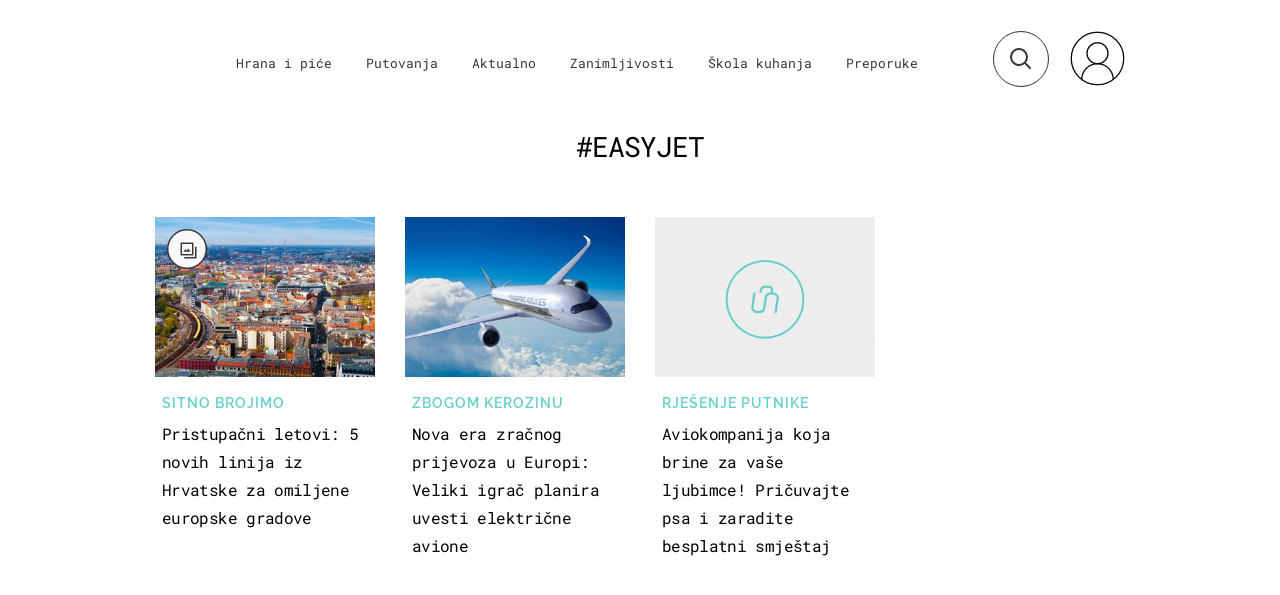

--- FILE ---
content_type: text/javascript
request_url: https://html-load.com/loader.min.js
body_size: 27939
content:
// 
!function(){function a0V(e,t){const n=a0r();return(a0V=function(e,t){return n[e-=390]})(e,t)}function a0r(){const e=["headers","self","})()","defineProperty","scrollX,Y","referrer","dWwyb3cwMWo5enE1OG1mazRjdjM3YWJzeWlndGVoNnhu","e2VGJU9YclEyPm5wM0pOXTQ3dQ==","HTMLElement","mailto:","HTMLFormElement","stylesheet","AdShield API cmd.push","document.getElementsByClassName","728","documentElement","tag","trident","attributes","wrong googletag.pubads()","Py0wOHRQKEpIMUVHeyVbaiZzIiBENWs=","azk2WUsodi8mSUNtR0IJNWJ6YT9IY1BfMVcgcVJvQS49Cg==","Date.now is not a number","Version/","configIndex","em1wYw==","some","1225041CgoFjB","findLastIndex","OWptYW53eXF4MHM1NHp1dG82aA==","script not executed(inline)","language","Script","TlhHdDU9fV1iSWtoKThUPnAtfGVXcw==","elementFromPoint","NmFreWhvcjgwbTM3c2xmdzF2eHA=","b3U3ZXJjdnc5bDAxeWdobmZpcDY4NWJ6eHF0YWszc2ptNA==","EventTarget_addEventListener","createContextualFragment","bTByeWlxdDgzNjJwMWZhdWxqNHpnaA==","alert","resource","reserved1Output","now","filter","last_bfa_at","xhr.onreadystatechange not set","ZWhvcg==","<html></html>","contentWindow","(E2) Invalid protect url: ","requestIdleCallback","string-api","outerHTML","ar-yahoo-v1","error on googletag.pubads()","nextSibling","edgios","OTF5c3hlOGx1b3JuNnZwY2l3cQ==","cWdwazM3NW50bDhqdzlybXgyaTBoYzF6dXY0b2J5NnNlZg==","Integrity check failed: ","Number","d3IyNzV5b2dzajRrdjAzaXpjbngxdWFxYjhwZmxtNnRo","btoa","Promise","map","combo","getDeviceInfo","performance","RVlmP1JOMmF9V2JVNWVIX3xTdEpv","VW4gcHJvYmzDqG1lIGVzdCBzdXJ2ZW51IGxvcnMgZHUgY2hhcmdlbWVudCBkZSBsYSBwYWdlLiBWZXVpbGxleiBjbGlxdWVyIHN1ciBPSyBwb3VyIGVuIHNhdm9pciBwbHVzLg==","send","getOwnPropertyDescriptor","cookie","insertBefore","dXl5aw==","reduce","MessagePort","Css","querySelector","flatMap","JSON","parseFloat","#as_domain","b2lscjg3dDZnMXFiejVlZjRodnB5Y3VqbXgzbndzMDJrOQ==","QjggL1k5b11WSENfcDN5dApoVE9OaTVxNklHLXI9Mmcl","cmd","height","extra","adshield","clearTimeout","duration","TkduRThhX3kuRmpZTz00dzNdcDc=","7llXOgb","get-computed-style","c3hwMlc5IC0zT25TJjdIPXJWNEQ7VFthdyFdTUFJL31MbA==","&title=","charCodeAt","adshieldAvgRTT","aTtVaidbPHciRFQwbFpMZ1M4ZiNoeHNNVn10eTpFLSlg","reject","edge","split","KAlFSENfO3MvLldnTmZWbCB6OU1ZaFF9VGo6SkZVUykj","prod","removeChild","outerWidth","Click","ar-v1","bkVlSkthLjpQe0E7eDBVTCI0J1hGbXx9d2Z2elEjN1pTKA==","Headers","body","width not set properly","appendScriptElementAsync","cXA1cjg0Mnljdnhqb3diYXo3dWh0czlnazZpMGVtbjEzZg==","replaceState","b3V0cHV0","application/javascript","a2Zwdg==","fxios/","227670tCOduA","call","random","4ZtcDnf","then","adshield-api","Function","function a0Z(e,Z){const L=a0e();return a0Z=function(w,Q){w=w-0xf2;let v=L[w];return v;},a0Z(e,Z);}function a0e(){const eD=['onload','as_','526myoEGc','push','__sa_','__as_ready_resolve','__as_rej','addEventListener','LOADING','XMLHttpRequest','entries','getOwnPropertyDescriptor','_as_prehooked_functions','status','script_onerror','__fr','xhr_defer','href','isAdBlockerDetected','length','then','8fkpCwc','onerror','apply','readyState','_as_prehooked','set','__as_new_xhr_data','Window','catch','charCodeAt','location','document','onreadystatechange','__as_xhr_open_args','_as_injected_functions','DONE','open','toLowerCase','handleEvent','defineProperty','name','54270lMbrbp','__as_is_xhr_loading','prototype','decodeURIComponent','contentWindow','EventTarget','407388pPDlir','__as_xhr_onload','collect','get','call','JSON','setAttribute','Element','btoa','__as_is_ready_state_change_loading','GET','4281624sRJEmx','__origin','currentScript','1433495pfzHcj','__prehooked','1079200HKAVfx','window','error','687boqfKv','fetch','load','1578234UbzukV','function','remove','hostname','adshield'];a0e=function(){return eD;};return a0e();}(function(e,Z){const C=a0Z,L=e();while(!![]){try{const w=-parseInt(C(0x10a))/0x1*(-parseInt(C(0x114))/0x2)+-parseInt(C(0xf7))/0x3+-parseInt(C(0x127))/0x4*(parseInt(C(0x13c))/0x5)+parseInt(C(0x10d))/0x6+parseInt(C(0x105))/0x7+parseInt(C(0x107))/0x8+-parseInt(C(0x102))/0x9;if(w===Z)break;else L['push'](L['shift']());}catch(Q){L['push'](L['shift']());}}}(a0e,0x24a95),((()=>{'use strict';const m=a0Z;const Z={'HTMLIFrameElement_contentWindow':()=>Object[m(0x11d)](HTMLIFrameElement[m(0xf3)],m(0xf5)),'XMLHttpRequest_open':()=>Q(window,m(0x11b),m(0x137)),'Window_decodeURIComponent':()=>Q(window,m(0x12e),m(0xf4)),'Window_fetch':()=>Q(window,m(0x12e),m(0x10b)),'Element_setAttribute':()=>Q(window,m(0xfe),m(0xfd)),'EventTarget_addEventListener':()=>Q(window,m(0xf6),m(0x119))},L=m(0x116)+window[m(0xff)](window[m(0x131)][m(0x123)]),w={'get'(){const R=m;return this[R(0xf9)](),window[L];},'collectOne'(v){window[L]=window[L]||{},window[L][v]||(window[L][v]=Z[v]());},'collect'(){const V=m;window[L]=window[L]||{};for(const [v,l]of Object[V(0x11c)](Z))window[L][v]||(window[L][v]=l());}};function Q(v,l,X){const e0=m;var B,s,y;return e0(0x108)===l[e0(0x138)]()?v[X]:e0(0x132)===l?null===(B=v[e0(0x132)])||void 0x0===B?void 0x0:B[X]:e0(0xfc)===l?null===(s=v[e0(0xfc)])||void 0x0===s?void 0x0:s[X]:null===(y=v[l])||void 0x0===y||null===(y=y[e0(0xf3)])||void 0x0===y?void 0x0:y[X];}((()=>{const e2=m;var v,X,B;const y=W=>{const e1=a0Z;let b=0x0;for(let O=0x0,z=W[e1(0x125)];O<z;O++){b=(b<<0x5)-b+W[e1(0x130)](O),b|=0x0;}return b;};null===(v=document[e2(0x104)])||void 0x0===v||v[e2(0x10f)]();const g=function(W){const b=function(O){const e3=a0Z;return e3(0x113)+y(O[e3(0x131)][e3(0x110)]+e3(0x11e));}(W);return W[b]||(W[b]={}),W[b];}(window),j=function(W){const b=function(O){const e4=a0Z;return e4(0x113)+y(O[e4(0x131)][e4(0x110)]+e4(0x135));}(W);return W[b]||(W[b]={}),W[b];}(window),K=e2(0x113)+y(window[e2(0x131)][e2(0x110)]+e2(0x12b));(X=window)[e2(0x117)]||(X[e2(0x117)]=[]),(B=window)[e2(0x118)]||(B[e2(0x118)]=[]);let x=!0x1;window[e2(0x117)][e2(0x115)](()=>{x=!0x0;});const E=new Promise(W=>{setTimeout(()=>{x=!0x0,W();},0x1b5d);});function N(W){return function(){const e5=a0Z;for(var b=arguments[e5(0x125)],O=new Array(b),z=0x0;z<b;z++)O[z]=arguments[z];return x?W(...O):new Promise((k,S)=>{const e6=e5;W(...O)[e6(0x126)](k)[e6(0x12f)](function(){const e7=e6;for(var f=arguments[e7(0x125)],q=new Array(f),A=0x0;A<f;A++)q[A]=arguments[A];E[e7(0x126)](()=>S(...q)),window[e7(0x118)][e7(0x115)]({'type':e7(0x10b),'arguments':O,'errArgs':q,'reject':S,'resolve':k});});});};}const I=W=>{const e8=e2;var b,O,z;return e8(0x101)===(null===(b=W[e8(0x134)])||void 0x0===b?void 0x0:b[0x0])&&0x0===W[e8(0x11f)]&&((null===(O=W[e8(0x134)])||void 0x0===O?void 0x0:O[e8(0x125)])<0x3||!0x1!==(null===(z=W[e8(0x134)])||void 0x0===z?void 0x0:z[0x2]));},M=()=>{const e9=e2,W=Object[e9(0x11d)](XMLHttpRequest[e9(0xf3)],e9(0x133)),b=Object[e9(0x11d)](XMLHttpRequest[e9(0xf3)],e9(0x12a)),O=Object[e9(0x11d)](XMLHttpRequestEventTarget[e9(0xf3)],e9(0x128)),z=Object[e9(0x11d)](XMLHttpRequestEventTarget[e9(0xf3)],e9(0x112));W&&b&&O&&z&&(Object[e9(0x13a)](XMLHttpRequest[e9(0xf3)],e9(0x133),{'get':function(){const ee=e9,k=W[ee(0xfa)][ee(0xfb)](this);return(null==k?void 0x0:k[ee(0x103)])||k;},'set':function(k){const eZ=e9;if(x||!k||eZ(0x10e)!=typeof k)return W[eZ(0x12c)][eZ(0xfb)](this,k);const S=f=>{const eL=eZ;if(this[eL(0x12a)]===XMLHttpRequest[eL(0x136)]&&I(this))return this[eL(0x100)]=!0x0,E[eL(0x126)](()=>{const ew=eL;this[ew(0x100)]&&(this[ew(0x100)]=!0x1,k[ew(0xfb)](this,f));}),void window[eL(0x118)][eL(0x115)]({'type':eL(0x122),'callback':()=>(this[eL(0x100)]=!0x1,k[eL(0xfb)](this,f)),'xhr':this});k[eL(0xfb)](this,f);};S[eZ(0x103)]=k,W[eZ(0x12c)][eZ(0xfb)](this,S);}}),Object[e9(0x13a)](XMLHttpRequest[e9(0xf3)],e9(0x12a),{'get':function(){const eQ=e9;var k;return this[eQ(0x100)]?XMLHttpRequest[eQ(0x11a)]:null!==(k=this[eQ(0x12d)])&&void 0x0!==k&&k[eQ(0x12a)]?XMLHttpRequest[eQ(0x136)]:b[eQ(0xfa)][eQ(0xfb)](this);}}),Object[e9(0x13a)](XMLHttpRequestEventTarget[e9(0xf3)],e9(0x128),{'get':function(){const ev=e9,k=O[ev(0xfa)][ev(0xfb)](this);return(null==k?void 0x0:k[ev(0x103)])||k;},'set':function(k){const el=e9;if(x||!k||el(0x10e)!=typeof k)return O[el(0x12c)][el(0xfb)](this,k);const S=f=>{const er=el;if(I(this))return this[er(0xf2)]=!0x0,E[er(0x126)](()=>{const eX=er;this[eX(0xf2)]&&(this[eX(0xf2)]=!0x1,k[eX(0xfb)](this,f));}),void window[er(0x118)][er(0x115)]({'type':er(0x122),'callback':()=>(this[er(0xf2)]=!0x1,k[er(0xfb)](this,f)),'xhr':this});k[er(0xfb)](this,f);};S[el(0x103)]=k,O[el(0x12c)][el(0xfb)](this,S);}}),Object[e9(0x13a)](XMLHttpRequestEventTarget[e9(0xf3)],e9(0x112),{'get':function(){const eB=e9;return z[eB(0xfa)][eB(0xfb)](this);},'set':function(k){const es=e9;if(x||!k||es(0x10e)!=typeof k)return z[es(0x12c)][es(0xfb)](this,k);this[es(0xf8)]=k,this[es(0x119)](es(0x109),S=>{const ey=es;I(this)&&window[ey(0x118)][ey(0x115)]({'type':ey(0x122),'callback':()=>{},'xhr':this});}),z[es(0x12c)][es(0xfb)](this,k);}}));};function P(W){return function(){const eg=a0Z;for(var b=arguments[eg(0x125)],O=new Array(b),z=0x0;z<b;z++)O[z]=arguments[z];return this[eg(0x134)]=O,W[eg(0x129)](this,O);};}function Y(W,b,O){const et=e2,z=Object[et(0x11d)](W,b);if(z){const k={...z,'value':O};delete k[et(0xfa)],delete k[et(0x12c)],Object[et(0x13a)](W,b,k);}else W[b]=O;}function D(W,b,O){const ej=e2,z=W+'_'+b,k=w[ej(0xfa)]()[z];if(!k)return;const S=ej(0x108)===W[ej(0x138)]()?window:ej(0x132)===W?window[ej(0x132)]:ej(0xfc)===W?window[ej(0xfc)]:window[W][ej(0xf3)],f=function(){const eK=ej;for(var A=arguments[eK(0x125)],U=new Array(A),F=0x0;F<A;F++)U[F]=arguments[F];try{const J=j[z];return J?J[eK(0xfb)](this,k,...U):k[eK(0xfb)](this,...U);}catch(G){return k[eK(0xfb)](this,...U);}},q=O?O(f):f;Object[ej(0x13a)](q,ej(0x13b),{'value':b}),Object[ej(0x13a)](q,ej(0x106),{'value':!0x0}),Y(S,b,q),window[ej(0x117)][ej(0x115)](()=>{const ex=ej;window[ex(0x111)]&&!window[ex(0x111)][ex(0x124)]&&S[b]===q&&Y(S,b,k);}),g[z]=q;}window[K]||(w[e2(0xf9)](),D(e2(0x11b),e2(0x137),P),D(e2(0xfe),e2(0xfd)),D(e2(0x12e),e2(0x10b),N),(function(){const eN=e2,W=(z,k)=>new Promise((S,f)=>{const eE=a0Z,[q]=k;q[eE(0x121)]?f(k):(E[eE(0x126)](()=>f(k)),z[eE(0x119)](eE(0x10c),()=>S()),window[eE(0x118)][eE(0x115)]({'type':eE(0x120),'reject':()=>f(k),'errArgs':k,'tag':z}));}),b=Object[eN(0x11d)](HTMLElement[eN(0xf3)],eN(0x128));Object[eN(0x13a)](HTMLElement[eN(0xf3)],eN(0x128),{'get':function(){const eI=eN,z=b[eI(0xfa)][eI(0xfb)](this);return(null==z?void 0x0:z[eI(0x103)])||z;},'set':function(z){const eo=eN;var k=this;if(x||!(this instanceof HTMLScriptElement)||eo(0x10e)!=typeof z)return b[eo(0x12c)][eo(0xfb)](this,z);const S=function(){const ei=eo;for(var f=arguments[ei(0x125)],q=new Array(f),A=0x0;A<f;A++)q[A]=arguments[A];return W(k,q)[ei(0x12f)](U=>z[ei(0x129)](k,U));};S[eo(0x103)]=z,b[eo(0x12c)][eo(0xfb)](this,S);}});const O=EventTarget[eN(0xf3)][eN(0x119)];EventTarget[eN(0xf3)][eN(0x119)]=function(){const eM=eN;for(var z=this,k=arguments[eM(0x125)],S=new Array(k),f=0x0;f<k;f++)S[f]=arguments[f];const [q,A,...U]=S;if(x||!(this instanceof HTMLScriptElement)||eM(0x109)!==q||!(A instanceof Object))return O[eM(0xfb)](this,...S);const F=function(){const eP=eM;for(var J=arguments[eP(0x125)],G=new Array(J),H=0x0;H<J;H++)G[H]=arguments[H];return W(z,G)[eP(0x12f)](T=>{const eY=eP;eY(0x10e)==typeof A?A[eY(0x129)](z,T):A[eY(0x139)](...T);});};O[eM(0xfb)](this,q,F,...U);};}()),M(),window[K]=!0x0);})());})()));","eDUwdzRvZTdjanpxOGtyNmk5YWZ0MnAxbmd1bG0zaHlidg==","toLowerCase","String","ing","action","pagehide","promise tainted","get","UUNBQlYiXSMwamImV282dDpVdWlIZzFyUEQ0JSlSbE5rLQ==","charAt","73484PqaliX","text/css","poster","eDhiM2xuMWs5bWNlaXM0dTB3aGpveXJ6djVxZ3RhcGYyNw==","Response","join","isGecko","JlhEX1FPaE1ybHRwUjFjNHpHClk=","166016dRtuEO","Forcepoint","scrollHeight","S1ppe140PG0iNSdjJQpYTHVyeXBxQThbZUl3LURSfGtiQg==","HTMLStyleElement","_isTcfNeeded","insertRule","document.head.appendChild, removeChild, childNodes","sendBeacon","Nm52OGNqZ3picXMxazQ5d2x4NzUzYWU=","test/v1ew/failed","apply","log","hostname","top","clearInterval","URLSearchParams","search","bWlsYmAjM0JhcV07RFRWP2UuPCAmYw==","protocol","data-src","getElementsByClassName","3545510XYTYYM","blN5TkRHJ01qL288VSBsIlFFa21pWDJIe1pZSmg0JT1f","number","status","_as_req","inventory_name","Node_appendChild","json","useragent","X2w8IFZ6cURGOjJnNjF3e2ltKCI3TEFaYS9eaiVcJ0s/","hash","MHQ4a2JmMjZ1ejlzbWg3MTRwY2V4eQ==","insertAfter","cadmus script blocked","token=","naver","document.classList.remove not work","encodeURIComponent","eVw2WmcxcW1ea3pjJ3woWWlvUiI+Rgo=","promise","N3k6eDIxOF1VI05DfW5XYU1Te0w=","VGhlcmUgd2FzIGEgcHJvYmxlbSBsb2FkaW5nIHRoZSBwYWdlLiBQbGVhc2UgY2xpY2sgT0sgdG8gbGVhcm4gbW9yZS4=","finally","test","frameElement","828795mjqzAS","return this","recovery","reserved2Input","Jmo8UkRzW1c+YnVrTWBjPzEpCWw=","querySelectorAll","crios","concat","], X-Crc32: ","name","QiBjMQkzRlklPGZfYjJsdV44Wk5DeiNHJ3ZXTTdyJlE9","check","char must be length 1","Window_fetch","test/view/passed","(function(){","ABCDEFGHIJKLMNOPQRSTUVWXYZabcdefghijklmnopqrstuvwxyz","Range","document.getElementsByTagName","text","bottom","replaceScriptElementAsync","as_window_id","isSafari","wrong contentWindow","race","atob","player","debug","YEg7NFN5TUIuCmZ1eG52I1JyUDNFSlEmOVlbTzBjCUNVbw==","em5iZw==","profile","confirm","elem",", body: ","resolve","cmVzZXJ2ZWQySW5wdXQ=","childNodes","eXB3engydXNtOG9nNXE3NHRhbmxiNnJpM3ZjZWhqOWtmMQ==","Node_baseURI","intersectionRatio","innerHTML",", cfRay: ","child-0","javascript:","readyState","width: 100vw; height: 100vh; z-index: 2147483647; position: fixed; left: 0; top: 0;","a3luYg==","isInAdIframe","no purpose 1 consent",'","width":160,"height":600,"position":{"selector":"div#contents","position-rule":"child-0","insert-rule":[]},"original-ads":[{"selector":"div#contents > span#ads"}],"attributes":[]}]}',"Failed to fetch script: ","outerHeight","YTI3NGJjbGp0djBvbXc2ejlnNXAxM3VzOGVraHhpcmZx","&is_brave=","Element.remove","document.querySelector","URL","try-catch","iterator","script","trim","keyval","Invalid reserved state: ","string","parent","setIsTcfNeeded","forEach","&type=negotiate_fail","Date","alphaStr","host","unknown","script not executed(blob)","document - find element","UserAgent","Tig5fCEvX1JEdjZRKSI4P0wjaFdscjs=","decodeURIComponent","cachedResultIsInAdIframe","cmVzZXJ2ZWQxT3V0cHV0","children","domain switched","ping","error on contentWindow","fetchLater","initial","currentScript","min","setHTMLUnsafe","reverse","Clean.io Inc.","reserved1","Timed out waiting for consent readiness","source","HTMLIFrameElement","adshieldMaxRTT","firefox","isNaN","close","Node_insertBefore","IFrame","POST","sectionChange","head","Y3J4bWpmN3loZ3Q2bzNwOGwwOWl2","HTMLImageElement","N2d0a3JwYzQ1bndoNmk4amZ2OTNic3lsYXFlem11Mm8xMA==","TopLevelCss","none","Object","lastIndexOf","Yml4cXJod245emptNTRvMTJmZTBz","tri","blob:","cDkxdHp4NGlic2h3ZjNxeWVuNTA2dWdvMm1rdjhscmpjNw==","getAttributeNames","async","width","writeln","originalUrl","evaluate","Worker","Url","pathname","getComputedStyle","scribd.com","https://report.error-report.com/modal?","N3o+Z317L1cjYGNbWlQmc0k8Mi1oYUtYWW4Kbyl4U0ZB","Failed to load website due to adblock: ","opr","aXRoYw==","version=","pubads","loader-check","rel","open","KHIlOTZqVks3e2tQCWdEaE9jRnMnMTtNIkl1UVoveXFB","location","728px","isBrave","base64 failed","sentrySampleRatio","dmJybDRzN3U5ZjhuejVqcHFpMG13dGU2Y3loYWcxM294","stack","calculatorsoup.com","as-async","ZmthZA==","ZW93NXJmbHVxOHg0emdqNzBwMTNjaTZtaDJzOXRua2Fidg==","fetchScript error(script malformed), url: ","function a0v(F,v){const h=a0F();return a0v=function(L,H){L=L-0x85;let E=h[L];return E;},a0v(F,v);}function a0F(){const y=['length','includes','removeEventListener','99DdfTHL','message','426867skijjn','926090UmJmXE','5618020JaGBio','forEach','delete','9152640ERdRZO','get','c3RyaW5n','setTimeout','handleEvent','eval','requestIdleCallback','399064oRTnwg','168YhZGAx','test','requestAnimationFrame','error','call','set','addEventListener','filter','load','61678oqLYfA','setInterval','ZnVuY3Rpb24','prototype','click','3732384LyVUeN','27bKBjKK','slice'];a0F=function(){return y;};return a0F();}(function(F,v){const i=a0v,h=F();while(!![]){try{const L=-parseInt(i(0x94))/0x1+parseInt(i(0x9e))/0x2*(parseInt(i(0x86))/0x3)+-parseInt(i(0xa3))/0x4+parseInt(i(0x89))/0x5+parseInt(i(0x8d))/0x6+parseInt(i(0x88))/0x7*(parseInt(i(0x95))/0x8)+-parseInt(i(0xa4))/0x9*(parseInt(i(0x8a))/0xa);if(L===v)break;else h['push'](h['shift']());}catch(H){h['push'](h['shift']());}}}(a0F,0xf2094),((()=>{const G=a0v,F=(E,B)=>typeof E===B,v=atob(G(0xa0)),h=atob(G(0x8f));if(!F(h,h))return;{const E=RegExp[G(0xa1)][G(0x96)];RegExp[G(0xa1)][G(0x96)]=function(B){const g=G;return E[g(0x99)](this,B);};}[G(0x97),G(0x93),G(0x9f),G(0x90)][G(0x9c)](B=>window[B])[G(0x8b)](B=>window[B]=H(window[B],B)),EventTarget[G(0xa1)][G(0x9b)]=H(EventTarget[G(0xa1)][G(0x9b)],G(0x9b),0x1),EventTarget[G(0xa1)][G(0x85)]=H(EventTarget[G(0xa1)][G(0x85)],G(0x85),0x1);const L=new Map();function H(B,u){const P=G;let p=arguments[P(0xa6)]>0x2&&void 0x0!==arguments[0x2]?arguments[0x2]:0x0;return function(){const o=P;for(var S=arguments[o(0xa6)],K=new Array(S),N=0x0;N<S;N++)K[N]=arguments[N];const Q=K[o(0xa5)](0x0,p),Y=K[p],b=K[o(0xa5)](p+0x1);if(!Y)return B[o(0x99)](this,...K);if(o(0x9f)!==u&&o(0x90)!==u&&!F(Y,v)&&!F(Y[o(0x91)],v))return B[o(0x99)](this,...K);let f=null;if(o(0x9b)===u||o(0x85)===u){const I=[o(0x9d),o(0x98),o(0x87),o(0xa2)],J=Q[0x0];if(!I[o(0xa7)](J))return B[o(0x99)](this,...K);L[o(0x8e)](this)||L[o(0x9a)](this,new Map()),L[o(0x8e)](this)[o(0x8e)](J)||L[o(0x8e)](this)[o(0x9a)](J,new Map()),f=L[o(0x8e)](this)[o(0x8e)](J)[o(0x8e)](Y);}if(f=f||function(){const W=o;for(var x=arguments[W(0xa6)],X=new Array(x),m=0x0;m<x;m++)X[m]=arguments[m];return F(Y,v)?Y[W(0x99)](this,...X):F(Y,h)?window[W(0x92)](Y):F(Y[W(0x91)],v)?Y[W(0x91)][W(0x99)](Y,...X):void 0x0;},o(0x9b)===u){const x=Q[0x0];L[o(0x8e)](this)[o(0x8e)](x)[o(0x9a)](Y,f);}else{if(o(0x85)===u){const X=Q[0x0],m=L[o(0x8e)](this)[o(0x8e)](X)[o(0x8e)](Y)||Y;return L[o(0x8e)](this)[o(0x8e)](X)[o(0x8c)](Y),B[o(0x99)](this,...Q,m,...b);}}return B[o(0x99)](this,...Q,f,...b);};}})()));","/report?","papi","ddg/","abs","LklwPnN6SjhFd2FoWU0vdjt5S2M9ZgooW19UIHEzbk9T",'":[{"id":"',"bGU0OTcxbTVpcnB1a3hqdjNzcTJvOHk2MGduYnp0aHdmYQ==","FontFace","copyScriptElement","Failed to decode protect-url: url is empty","math-random","X-Crc32","isArray","frames","overflow","Array","Element_getAttribute","title","hostage","), url: ","Jm0yR1Q1SXJQIiAuQihvPTppZ2JKcFduejd0Y3ZOWmA+Cg==","ME5tfXViQzlMNmt7Nygibng+cz1Lb11JQncveVNnZiVX","fromEntries","cmE7TUg3emZBb1EJeFRVaD9uPSFOSks5PHZgNXsjbVsz","http:","setImmediate","from","removeItem","setTimeout","aXJycg==","num","api","dzFHcD4weUJgNVl0XGU0Ml1eQzNPVVhnYiBufWEnVGZxew==",'{"type": "tag", "marshalled": "<html></html>"}',"czN6Ym85YWhnZjdsazV5MGN1bXJwcW53eDZpNGpldnQy","XncgVl8xcWs2OmooImc+aSVlfEwyY0k=","charset","revokeObjectURL","ODk1dDdxMWMydmVtZnVrc2w2MGh5empud28zNGJ4cGdp","about:","isSleipnir","catch","Cf-Ray","undefined","https://report.error-report.com/modal?eventId=&error=","aXp4c29tcWgzcDhidmdhNDl3N2Z5MnRsdWM2ZTVuMDFy","AdShield API","/view","type","toPrimitive","onLine","XMLHttpRequest","parseFromString","version","Event","SharedStorageWorklet","EventTarget","yahoo-mail-v1","json.parse","SktqJUlWels8RUgmPUZtaWN1TS46CVMteFBvWnM3CmtB","atob-btoa",", Script-Crc32: ","isFirefox","scrollY","src","&request_id=","navigator","url","XnpHW3dtCkNgPThCdj48Jl0wOlQgTCNweDNYbGktbikuNA==","tel:","&url=","a2AoNTl3aikie2c+c1xvNlRpQXgKTFA/cWFwdDBdLUl5ZQ==","MessageEvent","reserved2Output","href","ZT9gM0FVPDJaWzsJaUpFRlYnfFBhOFQ1ai0udiA6cSNIKQ==","div#contents > span#ads","localStorage","eX1YV11PJkdsL0N0KXNZQjgtYkY0UgpEJ3BTRTBcdS5aUA==","reserved1Input","innerWidth","ZGdnbg==","iframe","azUyM3RscHplcXZzMHlqaDgxb2d1YTZ3bmJyN2M5bWY0aQ==","Navigator","AdShield API cmd","element-attributes","match","NFdCXTM+CW89bk12Y0thd19yVlI3emxxbSlGcGA6VGdPJw==","matchAll","div","Zm1qeA==","encodedBodySize","DOMParser","Blob","d2VneWpwenV4MzhxMmE5dm1pZm90","find","IntersectionObserverEntry","origin","max","input","document.classList.contains","query","AdShield API cmd.push result","baseURI","decodeURI","O2ZlUVhcLk54PHl9MgpVOWJJU0wvNmkhWXUjQWh8Q15a","push","hasAttribute","indexOf","aXZtc2xyNDhhY2Uzem9rZ3h0MTBiNnA=","cmVzZXJ2ZWQyT3V0cHV0","hidden","tagName","aG5bUlhtfERPSC86LkVWS0o7NH1TVQ==","getWindowId","object-keys","Failed to get key from: ","InE0CkozZmtaaGombHRgd0g1MFQ9J2d8KEVQW0ItUVlE","replace","document","&message=","exec","Loader aborted: ","responseText","__gpp not found within timeout","left","can't access document.hidden","wp-data","getPropertyValue","listenerId","classList","Y3E5ODM0a2h3czJ0cmFnajdmbG55bXU=","Chrome/","document.getElementById","DOMTokenList","eTkzcmZ0czdseHE4dmtnamVuNW0waTZ3emhhcDF1Y2Iybw==","document.documentElement.clientWidth, clientHeight","fetchScript error(status: ","script:","inventories_key","loader","constructor","_fa_","https:","getElementById","function","postMessage","script malformed. source length: ","&host=","warn","keys","consents","googletag","purpose","addEventListener","createObjectURL","RegExp","resources-v2://","cGxiaTIxY3hmbW8zNnRuNTB1cQ==","intersectionRect","dVY2fSlRJz9Ee1NlQU1YNDtFZg==","str","dmtkcw==","as-extra","Invalid protect url: ","contentDocument","isInRootIframe","rtt","eventName","picrew.me","visualViewport","removeAttribute","symbol","dispatchEvent","c3ZtbQ==","reserved2","__gpp","https://cadmus.script.ac","useractioncomplete","a24xZWhvNmZqYnI0MHB4YzlpMnE=","Nm03a3dlM3Fhb2h1NWc0Yno4aQ==","prototype","searchParams","getGPPData","error","innerHeight","close-error-report","getEntriesByType","object","X-Length","innerText","style","entries","eventStatus","jkl","output","width not removed","eventId=","Element_setAttribute","add","content","responseType","right","aWQ=","bTg5NjFxd3pnaHUyN3hlb2FwbjNrNWlsdnJmamM0c3l0MA==","M2M1MWdvcTQwcHphbDlyNnh1dnRrZXkyc3duajdtaWhi","v7.5.107","childElementCount","Map","userAgent","VHg8V3xYdmN1YkN6LWVrVS8gb2lNCSY6JUlnPjJoe3Nb","attributionSrc","eval","fromCharCode","data","Failed to load script: ","eDVBOGhFOT0KUUcxIkN1SidvVihJKT5sYlc0RCNlIEw2","__tcfapi","as_","connection","setAttributeNS","a3JCSnREKFFsdl4+I1toe1gxOW8mU0VBTS9uIk89IDA1UA==","bnh6bg==","srcdoc","Element_innerHTML","eWJmcQ==","2658924Trbfxa","true","http","Yzc4NjNxYnNtd3k1NG90bmhpdjE=","parentNode","http://","samsungbrowser","document - link element","encodeURI","shift","Invalid protect url prefix: ","VHNwektcVnZMMzkpOlBSYTh4Oy51ZyhgdD93XTZDT2ZGMQ==","closest","document.hidden","MW53c3I3dms4ZmgwbDN1dDkyamlncXg2ejQ1Y3BibXlv","MWtvaG12NHJsMDgzNjJhaXA3ZmpzNWN0YnF5Z3p3eG5l","set","span","as_domain","chrome","sleipnir/","findIndex","domain switch: no src attribute","def","Failed to execute packing script","parse","contains","bXRlcWgweXM2MnAxZnhqNTg5cm80YXVuemxpZzNjN3diaw==","ghi","getAttribute","createElement","__sa_","HTMLVideoElement","getBoundingClientRect","can't access user-agent","collect","img","requestAnimationFrame","resources://",", X-Length: ","target","cmVzZXJ2ZWQxSW5wdXQ=","slice","ariaLabel","data:","focus/","data-sdk","textContent","djlhcHlpazYyMzBqNW1sN244YnVxcmYxemdzY2V3eHQ0","fXFCPHpgUFpbWUg6MHNqdmFPcA==","endpoint","response","Window","NodeList","MyV0CXsycmNrZnlYUl0/TksmL0ZndztUU01tbi03X2lVLg==","status code: ","as_loader_version","nthChildOf","NWY7VnQicURMQjkxJ20KfT9SNlMoWiNBYEpyMEhRbEtQKQ==","dXNqbDRmaHdicHIzaXl6NXhnODZtOWV2Y243b2swYTIxdA==","72OGROXm","History","load",'{"apply-ratio":1,"',"__tcfapi not found within timeout","startsWith","/resources/",". Phase: ","getItem","cWJ1dw==","includes","[data-uri]","cGhtMjF2OWN3NGI3M3lnbG5meG90YXpzdWo4cXJrNjUwaQ==","scrollWidth","length","property","M2Jwa2ltZnZ4ZTcxNm56b3lydzBxNTI=","Date.now",", StatusCode: [",", source length: ","NGJvdjI4c3lxN3hhY2VnNjVmbTA5cnQzbGlobmt1empwMQ==","XMLHttpRequest.onreadystatechange","string-try-catch","Window_decodeURIComponent","stopImmediatePropagation","HTMLSourceElement","CSSStyleDeclaration.set/get/removeProperty","replaceChild","floor","Node","getElementsByTagName","HTMLAnchorElement","worldhistory.org","bmxvYw==","bWpiMGZldTZseng3a3FoZ29wNGF0ODMxYzkyeXdpcjVu","Element_attributes","value","document.querySelectorAll","transferSize","loading","statusText","port","setInterval","window","PEdjcE9JLwl6QVglNj85byByLmJtRlJpZT5Lc18pdjtWdQ==","className","WwllJjVCXlc+MCMKcmJxSTd9LUF8Yw==","fGAJJ1JxajZDTldIXUk4c3g3dTNm","bzVoa203OHVwMnl4d3Z6c2owYXQxYmdscjZlaTQzbmNx","Document","Math","NzRoZnZidGNqMmVyb2EwdWw1Nnl3M2lucXhrZ3A5bTF6cw==","insertAdjacentHTML","matches","PerformanceEntry",".js","bml1ZTh0bXlhY2ozbDkxcTY1Znhid3pydjdwbzJnazQw","ZnU2cXI4cGlrd2NueDFhc3RtNDc5YnZnMmV6bG8wM2h5","edg/","addModule","cmVzZXJ2ZWQx","getTime","opera","append","dXk4b2EyczZnNGozMDF0OWJpcDdyYw==","scrollX","/script/","_as_res","HTMLMetaElement","setProperty","fetch","abc","httpEquiv","CSSStyleSheet","remove","[native code]","appendChild","Firefox/","div#contents","tcloaded","pubkey","UWpeIE5DVXY1NGxlIlZNbV8zMEdM","cache_is_blocking_ads","write","requestIdleCallback not exists","CSSStyleDeclaration","cXhuNml1cDNvdDhnejdmbGN3MDlieQ==","Date.now is not a function","tags","removeEventListener","DocumentFragment","delete","setAttribute","data-query","cmVzZXJ2ZWQy","ZndiaA==","NW52MWllZ3phMjY5anU4c29reTA0aDNwN3JsdGN4bWJx","Rzc1MmVgTFh4J1ptfTk8CXs/Rg==","element-tagName","data-resource","&error=","Y29rcQ==","android","bzlxemF4dHA0MDZ3a2U3aWIyZzM4Znltdmo1bGNoMW5y","PTZhMEc+UE9vMzdudj94JjFgXTJ0","as_modal_loaded","sping","tcString","responseXML","alt","whale","&domain=","removeProperty","replaceSync","HTMLScriptElement","all","/resources/v2/","reload","idx","safari","utf-8","HTMLMediaElement","N3VpbDVhM2d4YnJwdHZqZXltbzRjMDl3cXpzNjgybmYx","eDxbeWtZJTEtc0s5X0MwUmFqIzhPTGxdL0h3aHFGVQkz","parseInt","eDI5aGI4cHd2c2lsY21xMDY1dDQzN3JueXVvMWpmemtl","srcset","message","isSamsungBrowser","endsWith","https://html-load.com","dataset","link","opt/","stringify","cnlwYQ==","Element","onreadystatechange","WEVRNSU8Sl9oIy4wZj92ZUs6ewlDdXRqYEJQOE5HVWIp","https://report.error-report.com/modal?eventId=&error=Vml0YWwgQVBJIGJsb2NrZWQ%3D&domain=","PerformanceResourceTiming","HTMLLinkElement","@@toPrimitive must return a primitive value.","sdkVersion","responseURL","aW5wdXQ=","MUVIYi58dT9wKHFmUGl0eSdyNk8lCXc9XTlCSlJEOzo4aw==","https://","MzZxejBtdjl0bmU3a3dyYTVpMXVqeDI4b3lmc3BjZ2xoNA==","cssText","7Y6Y7J207KeA66W8IOu2iOufrOyYpOuKlCDspJEg66y47KCc6rCAIOuwnOyDne2WiOyKteuLiOuLpC4g7J6Q7IS47ZWcIOuCtOyaqeydhCDrs7TroKTrqbQgJ+2ZleyduCfsnYQg7YG066at7ZWY7IS47JqULg==","VzB8N196fXtyb1lraFhMXiUoJy8+TnRRR2d1WlNBNHZV","bWFHO0ZULmUyY1l6VjolaX0pZzRicC1LVVp5PHdMCl8/","gecko/","parentElement","ybar","isInIframe","regexp-test","signalStatus","server","Error","document.createElement","toString","boundingClientRect","stopPropagation","CrOS","c204ZmtocndhOTR5MGV1cGoybnEx","as-revalidator","insertAdjacentElement","brave","setItem","AS-ENCODED-VAL","YmphM3prZnZxbHRndTVzdzY3OG4=","XHlqTUYtZiJSWwlId3hucylwSUMxPTI1OEU5NlBLOkpPCg==","display","MG96dXBrcng2cWp3bnlnbDM0bTdpOXRoMWY4djJiZWM1"];return(a0r=function(){return e})()}(function(){const e=a0V,t=a0r();for(;;)try{if(244902==parseInt(e(987))/1+parseInt(e(969))/2+-parseInt(e(876))/3+-parseInt(e(972))/4*(parseInt(e(1042))/5)+parseInt(e(613))/6*(parseInt(e(942))/7)+parseInt(e(995))/8*(-parseInt(e(673))/9)+parseInt(e(1017))/10)break;t.push(t.shift())}catch(e){t.push(t.shift())}})(),(()=>{"use strict";const e=a0V;var t={};t.g=function(){const e=a0V;if(e(575)==typeof globalThis)return globalThis;try{return this||new Function(e(1043))()}catch(t){if(e(575)==typeof window)return window}}();const n=e=>{const t=a0V;let n=0;for(let o=0,r=e[t(687)];o<r;o++)n=(n<<5)-n+e[t(946)](o),n|=0;return n},o=class{static[e(1053)](){const t=e;var o,r;let i=arguments[t(687)]>0&&void 0!==arguments[0]?arguments[0]:t(1044),c=!(arguments[t(687)]>1&&void 0!==arguments[1])||arguments[1];const a=Date[t(892)](),s=a-a%864e5,l=s-864e5,d=s+864e5,u=t(605)+n(i+"_"+s),m=t(605)+n(i+"_"+l),f=t(605)+n(i+"_"+d);return u===m||u===f||m===f||!(null!==(o=null!==(r=window[u])&&void 0!==r?r:window[m])&&void 0!==o?o:window[f])&&(c&&(window[u]=!0,window[m]=!0,window[f]=!0),!0)}};function r(t){const n=e;return(r=n(532)==typeof Symbol&&n(559)==typeof Symbol[n(1101)]?function(e){return typeof e}:function(e){const t=n;return e&&t(532)==typeof Symbol&&e[t(528)]===Symbol&&e!==Symbol[t(568)]?t(559):typeof e})(t)}function i(t,n,o){const i=e;return c=function(e){const t=a0V;if(t(575)!=r(e)||!e)return e;var n=e[Symbol[t(435)]];if(void 0!==n){var o=n[t(970)](e,t(1106));if(t(575)!=r(o))return o;throw new TypeError(t(815))}return String(e)}(n),(n=i(559)==r(c)?c:c+"")in t?Object[i(852)](t,n,{value:o,enumerable:!0,configurable:!0,writable:!0}):t[n]=o,t;var c}const c=8e3;class a{static[e(1108)](t){this[e(1e3)]=t}static[e(984)](t){const n=e;let o=!(arguments[n(687)]>1&&void 0!==arguments[1])||arguments[1],r=arguments[n(687)]>2&&void 0!==arguments[2]?arguments[2]:n(463);try{return o&&(t=s(t)),window[r][n(681)](t)}catch(e){return""}}static[e(629)](t,n){const o=e;let r=!(arguments[o(687)]>2&&void 0!==arguments[2])||arguments[2],i=arguments[o(687)]>3&&void 0!==arguments[3]?arguments[3]:o(463);try{if(r&&(t=s(t)),!this[o(1e3)])return window[i][o(843)](t,n);(async function(){const e=o,{enableGpp:r=!1}={},a=await function(){const{tcfTimeoutMs:e=c,requireTcString:t=!0}={};return new Promise((async(n,o)=>{const r=a0V;try{var i,a;await function(){const e=a0V;let t=arguments[e(687)]>0&&void 0!==arguments[0]?arguments[0]:c;return new Promise(((n,o)=>{const r=e,i=Date[r(892)](),c=()=>{const e=r;e(532)!=typeof window[e(604)]?Date[e(892)]()-i>t?o(new Error(e(677))):setTimeout(c,50):n(window[e(604)])};c()}))}(e);let s=!1;const l=e=>!(!e||r(752)!==e[r(580)]&&r(565)!==e[r(580)]||t&&!e[r(780)]),d=(e,t)=>{const o=r;if(t&&!s&&l(e)){s=!0;try{var i,c;null===(i=(c=window)[o(604)])||void 0===i||i[o(970)](c,o(762),2,(()=>{}),e[o(516)])}catch{}n(e)}};null===(i=(a=window)[r(604)])||void 0===i||i[r(970)](a,r(541),2,d),setTimeout((()=>{s||o(new Error(r(1134)))}),e)}catch(e){o(e)}}))}();if(!function(e){const t=a0V;var n,o;return!!(null!==(n=null===(o=e[t(540)])||void 0===o?void 0:o[t(538)])&&void 0!==n?n:{})[1]}(a))throw new Error(e(1091));let s;if(r)try{s=await function(){const t=e;let n=arguments[t(687)]>0&&void 0!==arguments[0]?arguments[0]:6e3;return new Promise(((e,o)=>{const r=t,i=Date[r(892)](),c=()=>{const t=r;t(532)!=typeof window[t(563)]?Date[t(892)]()-i>n?o(new Error(t(511))):setTimeout(c,50):(()=>{const n=t;try{var o,r,i,c;null===(o=(r=window)[n(563)])||void 0===o||o[n(970)](r,n(541),((t,o)=>{const r=n;o&&t&&(r(1144)===t[r(555)]||r(831)===t[r(555)])&&e(t)})),null===(i=(c=window)[n(563)])||void 0===i||i[n(970)](c,n(570),((t,o)=>{o&&t&&e({eventName:n(1127),data:t})}))}catch{}})()};c()}))}()}catch(t){console[e(536)](t)}return{result:await Promise[e(1077)]((o=>{const r=e;let{tcData:c,gppInfo:a}=o;window[i][r(843)](t,n)})({tcData:a,gppInfo:s})),tcData:a,gppInfo:s}})()[o(427)]((e=>{}))}catch(e){}}static[e(747)](t){const n=e;let o=!(arguments[n(687)]>1&&void 0!==arguments[1])||arguments[1],r=arguments[n(687)]>2&&void 0!==arguments[2]?arguments[2]:n(463);try{return o&&(t=s(t)),window[r][n(413)](t)}catch(e){}}}i(a,e(1e3),!1);const s=t=>""[e(1049)](window[e(1179)][e(1113)],e(529))[e(1049)](btoa(t));class l{static[e(1181)](){const t=e;try{if(null!=window[t(452)][t(842)]&&t(1181)===window[t(452)][t(842)][t(1181)][t(1051)])return!0}catch(e){}return!1}static[e(1065)](){const t=e;try{if(l[t(1181)]())return!1;const e=navigator[t(596)][t(978)](),n=[t(792)];return![t(632),t(950),t(731),t(1171),t(735),t(806),t(866),t(1048),t(1138),t(783),t(1194),t(1032),t(906)][t(875)]((n=>e[t(683)](n)))&&n[t(875)]((n=>e[t(683)](n)))}catch(e){}return!1}static[e(448)](){const t=e;try{if(l[t(1181)]())return!1;const e=navigator[t(596)][t(978)]();if(e[t(683)](t(658))||e[t(683)](t(968)))return!0;const n=[t(1138)];return![t(632),t(950),t(731),t(1171),t(735),t(806),t(866),t(1048),t(783),t(1194),t(1032),t(906)][t(875)]((n=>e[t(683)](n)))&&n[t(875)]((n=>e[t(683)](n)))}catch(e){}return!1}static[e(801)](){const t=e;try{const e=navigator[t(596)][t(978)]();return e[t(683)](t(775))&&e[t(683)](t(619))}catch(e){}return!1}static[e(426)](){const t=e;try{return navigator[t(596)][t(978)]()[t(683)](t(633))}catch(e){}return!1}static[e(993)](){const t=e;return navigator[t(596)][t(978)]()[t(683)](t(826))}}const d=(t,n)=>{const o=e;if(o(1106)!=typeof t||o(1106)!=typeof n)return!1;const r=t[o(687)],i=n[o(687)];if(0===r&&0===i)return!0;if(0===r)return!1;if(0===i)return!0;if(r<i)return!1;for(let e=0;e<t[o(687)];e++)if(t[e]===n[0]){let r=!0;for(let i=1;i<n[o(687)];i++)if(!t[e+i]||t[e+i]!==n[i]){r=!1;break}if(r)return!0}return!1},u=(t,n)=>{const o=e;if(o(1106)!=typeof t||o(1106)!=typeof n)return-1;const r=t[o(687)],i=n[o(687)];if(0===r&&0===i)return-1;if(0===r)return-1;if(0===i)return-1;if(r<i)return-1;for(let e=0;e<t[o(687)];e++)if(t[e]===n[0]){let r=!0;for(let i=1;i<n[o(687)];i++)if(!t[e+i]||t[e+i]!==n[i]){r=!1;break}if(r)return e}return-1},m=t=>{const n=e,o=navigator[n(596)],r=u(o,t);if(-1===r)return-1;let i="";for(let e=r+t[n(687)];e<o[n(687)];e++){const t=o[n(946)](e);if(t<48||t>57)break;i+=o[e]}return parseInt(i)||-1},f={HTMLIFrameElement_contentWindow:()=>Object[e(921)](HTMLIFrameElement[e(568)],e(898)),XMLHttpRequest_open:()=>h(window,e(437),e(1177)),Window_decodeURIComponent:()=>h(window,e(665),e(1119)),Window_fetch:()=>h(window,e(665),e(743)),Element_setAttribute:()=>h(window,e(809),e(765)),EventTarget_addEventListener:()=>h(window,e(442),e(541))},w=e(644)+window[e(912)](window[e(1179)][e(460)]),x={get(){return this[e(648)](),window[w]},collectOne(e){window[w]=window[w]||{},window[w][e]||(window[w][e]=f[e]())},collect(){const t=e;window[w]=window[w]||{};for(const[e,n]of Object[t(579)](f))window[w][e]||(window[w][e]=n())}};function h(t,n,o){const r=e;var i,c,a;return r(716)===n[r(978)]()?t[o]:r(506)===n?null===(i=t[r(506)])||void 0===i?void 0:i[o]:r(930)===n?null===(c=t[r(930)])||void 0===c?void 0:c[o]:null===(a=t[n])||void 0===a||null===(a=a[r(568)])||void 0===a?void 0:a[o]}const p={appendChild:Node[e(568)][e(749)],insertBefore:Node[e(568)][e(923)]};function v(t,n){const o=e;n[o(905)]?p[o(923)][o(970)](n[o(827)],t,n[o(905)]):p[o(749)][o(970)](n[o(617)],t)}function g(t){const n=e;p[n(749)][n(970)](document[n(1145)],t)}function b(t){const n=e,o=document[n(643)](t[n(499)]);for(const e of t[n(1157)]())o[n(765)](e,t[n(642)](e));return o[n(660)]=t[n(660)],o}function y(t,n){const o=e;return n?(n[o(678)]("?")&&(n=n[o(655)](1)),t[o(683)]("?")?t+"&"+n:t+"?"+n):t}function E(){const t=e;try{const e=[65,66,67,68,69,70,71,72,73,74,75,76,77,78,79,80,81,82,83,84,85,86,87,88,89,90],n=["A","B","C","D","E","F","G","H","I","J","K","L","M","N","O","P","Q","R","S","T","U","V","W","X","Y","Z"];for(let o=0;o<26;o++)if(String[t(600)](e[o])!==n[o]||n[o][t(946)](0)!==e[o])return!1}catch(e){return!1}return!0}let T="",M=e(803);try{var _;T=null!==(_=document[e(1128)][e(642)](e(659)))&&void 0!==_?_:e(1114);const t=document[e(1128)][e(642)](e(1015))||document[e(1128)][e(642)](e(450));t&&(M=new URL(t,window[e(1179)][e(460)])[e(484)])}catch(e){}const N={version:e(593),sdkVersion:T,endpoint:M,env:e(953),debug:!1,sentrySampleRatio:.05},L={idx:t=>Math[e(701)](Math[e(971)]()*t),elem:function(t){const n=e;return t[this[n(791)](t[n(687)])]},num:function(t,n){const o=e;return Math[o(701)](Math[o(971)]()*(n-t))+t},alphaStr:function(t,n){const o=e,r=t+this[o(416)](0,n-t),i=[];for(let e=0;e<r;++e)i[o(493)](o(1058)[o(986)](this[o(416)](0,52)));return i[o(992)]("")},className:function(){return this[e(1112)](5,15)}};function W(t){const n=e;return t?k[n(482)]((e=>e.id===t)):N[n(1070)]?I[0]:L[n(1075)](I)}function S(t){const n=e,o=[n(590),n(818),n(965),n(733),n(654),n(1121),n(767),n(1078),n(497)],r={};for(let e=0;e<o[n(687)];e++){const i=t[e];r[atob(o[e])]=n(1106)==typeof i?atob(i):i}return r}const I=[[e(612),e(492),e(628),117,e(474),e(977),57,e(869),e(689)],[e(609),e(445),e(776),117,e(418),e(908),115,e(1118),e(496)],[e(967),e(409),e(424),97,e(464),e(933),114,e(421),e(1004)],[e(477),e(811),e(730),106,e(944),e(693),53,e(1035),e(518)]][e(914)]((e=>S(e))),H=[[e(874),e(390),e(769),119,e(985),e(392),102,e(770),e(545)],[e(768),e(603),e(911),57,e(667),e(522),101,e(662),e(567)],[e(682),e(948),e(592),102,e(870),e(640),56,e(856),e(878)],[e(706),e(796),e(848),97,e(406),e(724),115,e(547),e(907)],[e(1089),e(407),e(1095),121,e(461),e(1189),110,e(994),e(616)],[e(924),e(597),e(707),118,e(671),e(963),115,e(941),e(566)],[e(808),e(934),e(855),112,e(958),e(591),114,e(1046),e(884)],[e(896),e(504),e(795),107,e(717),e(1080),104,e(1037),e(845)],[e(1188),e(1169),e(729),115,e(819),e(685),104,e(754),e(1153)],[e(561),e(825),e(627),97,e(608),e(821),101,e(720),e(481)],[e(774),e(1178),e(431),106,e(454),e(1156),107,e(918),e(839)],[e(1072),e(952),e(721),102,e(998),e(885),57,e(777),e(1146)],[e(467),e(1026),e(798),103,e(1071),e(990),97,e(882),e(759)],[e(1172),e(1052),e(420),56,e(457),e(469),49,e(500),e(888)],[e(415),e(824),e(661),111,e(846),e(1148),104,e(1013),e(1028)],[e(549),e(1018),e(1184),107,e(624),e(672),50,e(719),e(737)]][e(914)]((e=>S(e))),k=[...I,...H],A=t=>{const n=e,o=W(t[n(655)](0,4));if(!o)throw new Error(n(503)+t);const r=t[n(655)](4);let i=0;return r[n(951)]("")[n(914)]((e=>{const t=n;if(0==i&&e===String[t(600)](o[t(1133)]))return i=1,"";if(0==i&&e===String[t(600)](o[t(562)]))return i=2,"";if(0!=i){const n=i;if(i=0,1==n)return o[t(891)][t(683)](e)?R(o[t(465)],o[t(891)],e):R(o[t(486)],o[t(582)],e)+e;if(2==n)return o[t(459)][t(683)](e)?R(o[t(1045)],o[t(459)],e):R(o[t(486)],o[t(582)],e)+e;throw new Error(t(1105)+n)}return R(o[t(486)],o[t(582)],e)}))[n(992)]("")};function R(t,n,o){const r=e;if(1!==o[r(687)])throw new Error(r(1054));return n[r(683)](o)?t[n[r(495)](o)]:o}const Z="eyJ0eXAiOiJKV1Qi",V="LCJhbGciOiJIUzI1",O="NiJ9.eyJuYW1lIjo",X="iIiwiZW1haWwiOiI",j="iLCJleHAiOjE3Njk",z="1OTI5MDcsImlhdCI",D="6MTc2OTUwNjUwN30",Y=".jiBoPVUcBP4arF9",U="-by5A13VUUoxeUdz",F="i28WKmQ58IoA",J=()=>{const t=e,n=C();for(const e of n)t(761)in e?G(e):t(860)in e&&B(e)},C=()=>{const t=e;var n,o,r;const i=null===(n=document[t(1128)])||void 0===n?void 0:n[t(642)](t(601));if(i)return function(e){const n=t,o=A(e);return JSON[n(638)](o)}(i);const c=null===(o=document[t(1128)])||void 0===o?void 0:o[t(642)](t(514));if(c)return[{tags:atob(c)}];const a=null===(r=document[t(1128)])||void 0===r?void 0:r[t(642)](t(772));return a?[{tags:atob(a)}]:[]},G=t=>{const n=e;var o;let{tags:r}=t;const i=document[n(1128)],c=document[n(643)](n(476));c[n(1083)]=r;for(const e of Array[n(412)](c[n(703)](n(1102)))){var a;const t=b(e);null===(a=e[n(617)])||void 0===a||a[n(700)](t,e)}const s=(null==i?void 0:i[n(642)](n(488)))||(null==i?void 0:i[n(642)](n(766)));for(let e=0;e<c[n(1079)][n(687)];e++){const t=c[n(1079)][e];t[n(450)]=q(t[n(450)]),t[n(460)]=q(t[n(460)]),s&&(t[n(450)]&&(t[n(450)]=y(t[n(450)],s)),t[n(460)]&&(t[n(460)]=y(t[n(460)],s)))}const l=null===(o=document[n(1128)])||void 0===o?void 0:o[n(642)](n(867));l&&l[n(951)](";")[n(914)]((e=>({key:e[n(951)]("=")[0],value:e[n(951)]("=")[1]})))[n(1109)]((e=>{const t=n;let{key:o,value:r}=e;for(let e=0;e<c[t(1079)][t(687)];e++){const n=c[t(1079)][e];n instanceof Element&&n[t(765)](o,r)}})),Q(c)},B=t=>{const n=e;let{stylesheet:o}=t;const r=document[n(643)](n(578));r[n(1083)]=o,Q(r)},Q=t=>{const n=e;var o,r;const i=(null===(o=document[n(1128)])||void 0===o?void 0:o[n(1158)])||n(614)===(null===(r=document[n(1128)])||void 0===r?void 0:r[n(642)](n(1187)));n(712)!==document[n(1087)]||i?document[n(639)](document[n(1128)])?v(t,document[n(1128)]):document[n(1145)][n(749)](t):document[n(756)](t[n(1083)])},q=t=>{return t?(n=t)&&n[e(678)](e(651))?y(""[e(1049)](N[e(663)],e(679))[e(1049)](t[e(505)](e(651),"")),e(1031)[e(1049)]([Z,V,O,X,j,z,D,Y,U,F][e(992)](""))):(t=>t&&t[e(678)](e(544)))(t)?y(""[e(1049)](N[e(663)],e(789))[e(1049)](t[e(505)](e(544),"")),e(1031)[e(1049)]([Z,V,O,X,j,z,D,Y,U,F][e(992)](""),e(535))[e(1049)](window[e(1179)][e(1113)])):t:t;var n};let P=0;function K(t){const n=e,o=(e,n)=>{P++,t(e,n)};return o[n(835)]=()=>n(748),new Promise(o)}const $=[],ee=t=>$[e(493)]({message:t,timestamp:Date[e(892)]()}),te=t=>{console[e(571)](t),ee(t)},ne=async function(t){const n=e;let o=arguments[n(687)]>1&&void 0!==arguments[1]?arguments[1]:N[n(663)];try{let e=o+n(1192);e+=n(1173)+N[n(439)],e+=n(1110),e+=n(945),e+=n(507)+encodeURIComponent(t),e+=n(456)+encodeURIComponent(location[n(460)]),e+=n(1096)+function(){const e=n;try{if(null!=window[e(452)][e(842)]&&e(1181)===window[e(452)][e(842)][e(1181)][e(1051)])return!0}catch(e){}return!1}()[n(835)](),e+=n(451)+L[n(1112)](16,16);const r=await fetch(e,{method:n(1143),body:JSON[n(807)]($)});return await r[n(1061)]()}catch(e){return n(571)}},oe=new Uint32Array(256);for(let e=0;e<256;e++){let t=e;for(let e=0;e<8;e++)t=1&t?3988292384^t>>>1:t>>>1;oe[e]=t}const re=[[e(541)],[e(889)],[e(401),e(412)],[e(401),e(398)],[e(401),e(568),e(893)],[e(401),e(568),e(482)],[e(401),e(568),e(634)],[e(401),e(568),e(877)],[e(401),e(568),e(929)],[e(401),e(568),e(1109)],[e(401),e(568),e(683)],[e(401),e(568),e(992)],[e(401),e(568),e(914)],[e(401),e(568),e(493)],[e(401),e(568),e(925)],[e(401),e(568),e(1131)],[e(401),e(568),e(622)],[e(401),e(568),e(875)],[e(1068)],[e(480)],[e(912)],[e(1010)],[e(939)],[e(1074)],[e(758),e(568),e(515)],[e(758),e(568),e(785)],[e(758),e(568),e(742)],[e(746),e(568),e(1001)],[e(1111),e(892)],[e(1111),e(568),e(734)],[e(491)],[e(1119)],[e(560)],[e(506),e(490)],[e(506),e(960)],[e(506),e(1140)],[e(506),e(639)],[e(506),e(922)],[e(506),e(643)],[e(506),e(1128)],[e(506),e(883)],[e(506),e(1162)],[e(506),e(531)],[e(506),e(1016)],[e(506),e(703)],[e(506),e(1145),e(749)],[e(506),e(1145),e(954)],[e(506),e(498)],[e(506),e(1177)],[e(506),e(928)],[e(506),e(1047)],[e(506),e(854)],[e(506),e(1099)],[e(506),e(756)],[e(506),e(1160)],[e(763),e(568),e(531)],[e(763),e(568),e(928)],[e(763),e(568),e(1047)],[e(479),e(568),e(438)],[e(521),e(568),e(586)],[e(521),e(568),e(639)],[e(521),e(568),e(747)],[e(809),e(568),e(642)],[e(809),e(568),e(1157)],[e(809),e(568),e(646)],[e(809),e(568),e(494)],[e(809),e(568),e(841)],[e(809),e(568),e(725)],[e(809),e(568),e(747)],[e(809),e(568),e(558)],[e(809),e(568),e(765)],[e(809),e(568),e(607)],[e(809),e(568),e(1130)],[e(621)],[e(1034)],[e(833),e(568),e(800)],[e(599)],[e(440),e(568),e(697)],[e(440),e(568),e(837)],[e(442),e(568),e(541)],[e(442),e(568),e(762)],[e(743)],[e(393)],[e(1041)],[e(975),e(568),e(1006)],[e(975),e(568),e(970)],[e(1166)],[e(959),e(568),e(984)],[e(704)],[e(857)],[e(859)],[e(1136)],[e(1147)],[e(814)],[e(794)],[e(787)],[e(698)],[e(645)],[e(572)],[e(466)],[e(1139)],[e(930),e(638)],[e(930),e(807)],[e(595),e(568),e(1109)],[e(595),e(568),e(984)],[e(595),e(568),e(629)],[e(723),e(1195)],[e(723),e(701)],[e(723),e(485)],[e(723),e(1129)],[e(723),e(971)],[e(458)],[e(926),e(568),e(533)],[e(452),e(436)],[e(452),e(1003)],[e(452),e(596)],[e(702),e(568),e(749)],[e(702),e(568),e(923)],[e(702),e(568),e(700)],[e(666),e(568),e(1109)],[e(910),e(797)],[e(1151),e(579)],[e(1151),e(408)],[e(1151),e(921)],[e(1151),e(537)],[e(1151),e(568),e(835)],[e(1177)],[e(1094)],[e(955)],[e(1107)],[e(931)],[e(797)],[e(917),e(574)],[e(533)],[e(913),e(788)],[e(913),e(568),e(427)],[e(913),e(568),e(1039)],[e(913),e(568),e(973)],[e(913),e(1067)],[e(913),e(949)],[e(913),e(1077)],[e(543),e(568),e(508)],[e(543),e(568),e(1040)],[e(762)],[e(650)],[e(900)],[e(991),e(568),e(1024)],[e(991),e(568),e(1061)],[e(738)],[e(449)],[e(850)],[e(715)],[e(414)],[e(979),e(600)],[e(979),e(568),e(946)],[e(979),e(568),e(1049)],[e(979),e(568),e(802)],[e(979),e(568),e(683)],[e(979),e(568),e(495)],[e(979),e(568),e(473)],[e(979),e(568),e(475)],[e(979),e(568),e(505)],[e(979),e(568),e(655)],[e(979),e(568),e(951)],[e(979),e(568),e(678)],[e(979),e(568),e(978)],[e(979),e(568),e(1103)],[e(1009)],[e(1099),e(542)],[e(1099),e(423)],[e(1011),e(568),e(736)],[e(1011),e(568),e(984)],[e(1011),e(568),e(629)],[e(437),e(568),e(1177)],[e(437),e(568),e(920)]];function ie(){const t=e;let n=arguments[t(687)]>0&&void 0!==arguments[0]?arguments[0]:window;ae(n,arguments[t(687)]>1&&void 0!==arguments[1]&&arguments[1])}let ce="";const ae=function(){const t=e;let n=arguments[t(687)]>0&&void 0!==arguments[0]?arguments[0]:window,o=arguments[t(687)]>1?arguments[1]:void 0;{function s(e){try{let t=n;for(const n of e)t=t[n]}catch(e){return!0}return!1}ce=t(688);for(const l of re)if(s(l)){let m=t(716);for(const f of l)m+="."+f;se(m)}}ce=t(690),t(532)!=typeof n[t(1111)][t(892)]&&se(t(760)),t(1019)!=typeof n[t(1111)][t(892)]()&&se(t(871));{ce=t(694);const w=new(n[t(437)]),x=()=>{};w[t(810)]=x,w[t(810)]!==x&&se(t(895))}{ce=t(699);const h=n[t(506)][t(643)](t(476))[t(578)];h[t(742)](t(1159),t(1180)),t(1180)!==h[t(515)](t(1159))&&se(t(961)),h[t(785)](t(1159)),h[t(515)](t(1159))&&se(t(583))}const r=n[t(506)][t(643)](t(476)),i=n[t(506)][t(643)](t(649));i[t(450)]=t(684);const c=n[t(506)][t(643)](t(805)),a=n[t(506)][t(643)](t(1102));{ce=t(834),r&&i&&c&&a&&n[t(506)][t(643)](t(630))||se(),ce=t(523),(n[t(1139)](document[t(864)][t(686)])||n[t(1139)](document[t(864)][t(997)]))&&se(),ce=t(1002),[r,i,c,a][t(1109)]((e=>{const o=t;n[o(506)][o(1145)][o(749)](e);let r=!1;n[o(506)][o(1145)][o(1079)][o(1109)]((t=>{t===e&&(r=!0)})),r||se(o(1079)),n[o(506)][o(1145)][o(954)](e)})),ce=t(1116);const p=L[t(718)]();r.id=p,r[t(517)][t(586)](p),n[t(506)][t(1145)][t(749)](r),r!==n[t(506)][t(531)](p)&&se(t(520)),r!==n[t(506)][t(1016)](p)[0]&&se(t(862)),r!==n[t(506)][t(928)]("#"[t(1049)](p))&&se(t(1098)),r!==n[t(506)][t(1047)]("#"[t(1049)](p))[0]&&se(t(710)),r[t(517)][t(639)](p)||se(t(487)),r[t(517)][t(747)](p),r[t(517)][t(639)](p)&&se(t(1033)),ce=t(620),n[t(506)][t(1145)][t(749)](c),c[t(765)](t(1176),t(860)),c[t(765)](t(434),t(988)),0===n[t(506)][t(1145)][t(703)](t(805))[t(687)]&&se(t(1060));try{r[t(747)](),c[t(747)]()}catch(v){se(t(1097))}n[t(506)][t(1145)][t(639)](c)&&se(t(747)),ce=t(626);try{n[t(506)][t(498)]}catch(g){se(t(513))}}{ce=t(646);const b=r[t(646)]();t(1019)!=typeof(b[t(1062)]+b[t(1009)]+b[t(512)]+b[t(589)]+b[t(1159)]+b[t(936)])&&se(t(646)),ce=t(827);const y=n[t(506)][t(643)](t(476));r[t(749)](y),y[t(827)]!==r&&se(t(749)),ce=t(954),r[t(954)](y),0!==r[t(594)]&&se(t(954)),ce=t(472);const E=(e,n)=>{const o=t,r=L[o(718)]();e[o(765)](n,r),e[o(642)](n)!==r&&se(o(765)),e[o(558)](n),e[o(642)](n)&&se(o(558))};[r,i,a][t(1109)]((e=>{const n=t;E(e,n(782)),E(e,n(601))})),ce=t(771),t(476)!==r[t(499)][t(978)]()&&se(t(476)),t(649)!==i[t(499)][t(978)]()&&se(t(649)),t(1102)!==a[t(499)][t(978)]()&&se(t(1102))}if(ce=t(716),o&&n[t(1009)]!==n){const T=n[t(1041)];T&&Array[t(412)](n[t(1107)][t(506)][t(1047)](t(468)))[t(683)](T)||se(t(1041));try{T[t(898)]!==n&&se(t(1066))}catch(M){se(t(1125))}try{const _=L[t(718)]();n[t(539)]={},n[t(539)][t(1174)]=()=>_,n[t(539)][t(1174)]()!==_&&se(t(868))}catch(N){se(t(904))}}{ce=t(444);const W={inventory_name:L[t(718)](),inventories_key:L[t(718)]()},S=t(676)[t(1049)](W[t(526)],t(391))[t(1049)](W[t(1022)],t(1092)),I={"apply-ratio":1};I[W[t(526)]]=[{id:W[t(1022)],width:160,height:600,position:{selector:t(751),"position-rule":t(1085),"insert-rule":[]},"original-ads":[{selector:t(462)}],attributes:[]}],le(n[t(930)][t(638)](S),I,n)||se(t(1073));const H=t(419),k={type:t(865),marshalled:t(897)};le(n[t(930)][t(638)](H),k,n)||se(t(404)),ce=t(396);let A=!1;for(let U=0;U<100;U++)if(n[t(723)][t(971)]()!=n[t(723)][t(971)]()){A=!0;break}A||se(),ce=t(502);const R={},Z=L[t(718)](),V=L[t(718)]();R[Z]=V,n[t(1151)][t(537)](R)[0]===Z&&R[Z]===V||se(),ce=t(830);const O=new(n[t(543)])(t(433));O[t(1040)](t(1056))&&!O[t(1040)](t(1005))||se(),ce=t(901);const X=t(1106);X[t(678)](t(548))||se(t(678)),X[t(683)](t(1154))||se(t(683)),X[t(802)](t(980))||se(t(802)),"st"!==X[t(951)]("r")[0]&&se(t(951)),"s"!==X[t(986)](0)&&se(t(986)),115!==X[t(946)](0)&&se(t(946)),t(779)!==X[t(505)](/tr/g,"p")&&se(t(505));let j="";try{j=n[t(452)][t(596)]}catch(F){se(t(647))}j[t(683)]("/1")!==d(j,"/1")&&se(t(683));{const J=(e,n)=>{const o=t,r=e[o(951)](n),i=((e,t)=>{const n=o;if(""===e||""===t)return[e];const r=[];let i=e;for(let e=u(i,t);-1!==e;e=u(i,t))r[n(493)](i[n(655)](0,e)),i=i[n(655)](e+t[n(687)]);return r[n(493)](i),r})(e,n);if(r[o(687)]!==i[o(687)])return!1;for(let e=0;e<r[o(687)];e++)if(r[e]!==i[e])return!1;return!0},C=[{target:navigator[t(596)],key:"/"},{target:navigator[t(596)],key:"/"},{target:navigator[t(596)],key:t(519)},{target:navigator[t(596)],key:t(750)}];for(const{target:G,key:B}of C)J(G,B)||se(t(951))}ce=t(695);let z=!1;try{throw new(n[t(833)])(t(571))}catch(Q){z=!0}z||se(t(1100)),ce=t(446);try{n[t(716)][t(1068)],n[t(716)][t(912)]}catch(q){se(t(1182))}const D=L[t(718)](),Y=n[t(912)](D);D!==n[t(1068)](Y)&&se(t(446)),ce=t(943),n[t(1166)](r)instanceof n[t(758)]||se(t(1166)),ce=t(1025),n[t(452)][t(596)]||se(t(1117)),ce=t(797),728!==n[t(797)](t(863))&&se(t(797)),ce=t(853),(isNaN(n[t(738)])||t(1019)!=typeof n[t(738)]||isNaN(n[t(449)])||t(1019)!=typeof n[t(449)])&&se(t(853)),ce=t(1158);try{let $=0,ee=P;K((()=>{$=L[t(416)](1,100)})),0!==$&&ee!==P||se(t(1036)),$=0,ee=P,async function(){$=L[t(416)](1,100)}(),0===$&&se(t(1158))}catch(te){se(t(1036))}}try{ce=t(401);const ne=Math[t(971)](),oe=Math[t(971)](),ie=[ne,oe];ie[t(1131)](),ie[0]===oe&&ie[1]===ne||se(t(1131))}catch(ae){se(t(1131))}{ce=t(1151);const de=[[n,t(1179)],[n,t(1151)],[n,t(452)],[{keyval:1},t(1104)]];let ue=!1;for(const[me,fe]of de)if(n[t(1151)][t(921)](me,fe)){ue=!0;break}ue||se(t(921))}{ce=t(974);const we=window[t(938)],xe=Symbol(t(417)),he={cmd:{push:()=>xe}};window[t(938)]=he,window[t(938)]!==he&&se(t(432)),window[t(938)][t(935)]!==he[t(935)]&&se(t(471)),window[t(938)][t(935)][t(493)]!==he[t(935)][t(493)]&&se(t(861)),window[t(938)][t(935)][t(493)]()!==xe&&se(t(489)),window[t(938)]=we}},se=t=>{const n=e,o=n(909)[n(1049)](t,n(680))[n(1049)](ce);throw console[n(571)](o),o},le=function(t,n){const o=e;let r=arguments[o(687)]>2&&void 0!==arguments[2]?arguments[2]:window;if(typeof t!=typeof n)return!1;if(o(575)!=typeof t&&o(575)!=typeof n)return t===n;if((t instanceof r[o(401)]||t instanceof Array)!=(n instanceof r[o(401)]||n instanceof Array))return!1;if(t instanceof r[o(401)]||t instanceof Array){if(r[o(1151)][o(537)](t)[o(687)]!==r[o(1151)][o(537)](n)[o(687)])return!1;for(let e=0;e<t[o(687)];e++)if(!le(t[e],n[e],r))return!1}else{if(r[o(1151)][o(537)](t)[o(687)]!==r[o(1151)][o(537)](n)[o(687)])return!1;for(const e in t)if(!le(t[e],n[e],r))return!1}return!0};class de{static[e(670)](t){const n=e;if(!t[n(827)])return 0;let o;for(o=0;o<t[n(827)][n(1122)][n(687)]&&t[n(827)][n(1122)][o]!==t;o++);return o}static[e(829)](){const t=e;let n=arguments[t(687)]>0&&void 0!==arguments[0]?arguments[0]:window;try{return n[t(850)]!==n[t(1009)]}catch(e){return!0}}static[e(1090)](){const t=e;if(void 0!==de[t(1120)])return de[t(1120)];if(!de[t(829)]())return de[t(1120)]=!1,!1;if(window[t(1179)][t(460)][t(678)](t(425))||Se(window[t(1179)][t(460)]))return de[t(1120)]=!0,!0;try{if((window[t(1179)][t(460)][t(683)]("#")?window[t(1179)][t(460)][t(655)](0,window[t(1179)][t(460)][t(495)]("#")):window[t(1179)][t(460)])===(window[t(1107)][t(1179)][t(460)][t(683)]("#")?window[t(1107)][t(1179)][t(460)][t(655)](0,window[t(1107)][t(1179)][t(460)][t(495)]("#")):window[t(1107)][t(1179)][t(460)]))return de[t(1120)]=!0,!0}catch(e){}return de[t(1120)]=!1,!1}static[e(553)](){const t=e;if(!this[t(829)]())return!1;try{return window[t(1107)][t(1179)][t(460)],!1}catch(e){return!0}}static[e(501)](t){const n=e,o=n(1064);let r=t[o];return r||(r=L[n(718)](),t[o]=r),r}static[e(394)](t){const n=e,o=document[n(643)](n(1102)),r=fe[n(984)]()[n(708)][n(984)][n(970)](t);for(let e=0;e<r[n(687)];e++){const t=r[e];fe[n(984)]()[n(585)][n(970)](o,t[n(1051)],t[n(709)])}return fe[n(984)]()[n(611)][n(629)][n(970)](o,fe[n(984)]()[n(611)][n(984)][n(970)](t)),o}static[e(1029)](t,n){const o=e;n[o(905)]?fe[o(984)]()[o(1141)][o(970)](n[o(617)],t,n[o(905)]):fe[o(984)]()[o(1023)][o(970)](n[o(617)],t)}static async[e(1063)](t,n){const o=e;if(fe[o(984)]()[o(402)][o(970)](t,o(450))&&!fe[o(984)]()[o(402)][o(970)](t,o(1158))){const e=K((e=>{const n=o;fe[n(984)]()[n(886)][n(970)](t,n(675),(()=>{e()})),fe[n(984)]()[n(886)][n(970)](t,n(571),(()=>{e()}))}));return n[o(827)][o(700)](t,n),e}return n[o(827)][o(700)](t,n),K((e=>e()))}static async[e(962)](t,n){const o=e;if(fe[o(984)]()[o(402)][o(970)](n,o(450))&&!fe[o(984)]()[o(402)][o(970)](n,o(1158))){const e=K((e=>{const t=o;fe[t(984)]()[t(886)][t(970)](n,t(675),(()=>{e()})),fe[t(984)]()[t(886)][t(970)](n,t(571),(()=>{e()}))}));return fe[o(984)]()[o(1023)][o(970)](t,n),e}return fe[o(984)]()[o(1023)][o(970)](t,n),K((e=>e()))}}i(de,e(1120),void 0);const ue=e(429)==typeof window,me={},fe={get(){const t=e;let n=arguments[t(687)]>0&&void 0!==arguments[0]?arguments[0]:null;if(ue)return me[t(832)]||(me[t(832)]=we(null)),me[t(832)];{n||(n=window);const e=de[t(501)](n);return me[e]||(me[e]=we(n)),me[e]}},collect(){const t=e;let n=arguments[t(687)]>0&&void 0!==arguments[0]?arguments[0]:window;const o=de[t(501)](n);me[o]||(me[o]=we(n))}},we=t=>({CSSStyleDeclaration_cssText:he(t,e(758),e(822)),CSSStyleDeclaration_getPropertyValue:pe(t,e(758),e(515)),CSSStyleDeclaration_setProperty:pe(t,e(758),e(742)),CSSStyleSheet_insertRule:pe(t,e(746),e(1001)),CSSStyleSheet_replaceSync:pe(t,e(746),e(786)),DocumentFragment_getElementById:pe(t,e(763),e(531)),DocumentFragment_querySelector:pe(t,e(763),e(928)),DocumentFragment_querySelectorAll:pe(t,e(763),e(1047)),Document_cookie:he(t,e(722),e(922)),Document_createElement:pe(t,e(722),e(643)),Document_getElementById:pe(t,e(722),e(531)),document_getElementById:pe(t,e(506),e(531)),Document_getElementsByTagName:pe(t,e(722),e(703)),Document_querySelector:pe(t,e(722),e(928)),Document_querySelectorAll:pe(t,e(722),e(1047)),Document_getElementsByClassName:pe(t,e(722),e(1016)),Document_write:pe(t,e(722),e(756)),Document_writeln:pe(t,e(722),e(1160)),Document_referrer:he(t,e(722),e(854)),Document_URL:he(t,e(722),e(1099)),DOMParser_parseFromString:pe(t,e(479),e(438)),Element_ariaLabel:he(t,e(809),e(656)),Element_attributes:he(t,e(809),e(867)),Element_classList:he(t,e(809),e(517)),Element_className:he(t,e(809),e(718)),Element_closest:pe(t,e(809),e(625)),Element_getAttribute:pe(t,e(809),e(642)),Element_getBoundingClientRect:pe(t,e(809),e(646)),Element_getElementsByClassName:pe(t,e(809),e(1016)),Element_hasAttribute:pe(t,e(809),e(494)),Element_id:he(t,e(809),"id"),Element_tagName:he(t,e(809),e(499)),Element_innerHTML:he(t,e(809),e(1083)),Element_outerHTML:he(t,e(809),e(902)),Element_insertAdjacentElement:pe(t,e(809),e(841)),Element_insertAdjacentHTML:pe(t,e(809),e(725)),Element_querySelector:pe(t,e(809),e(928)),Element_querySelectorAll:pe(t,e(809),e(1047)),Element_removeAttribute:pe(t,e(809),e(558)),Element_setAttribute:pe(t,e(809),e(765)),Element_setAttributeNS:pe(t,e(809),e(607)),Element_setHTMLUnsafe:pe(t,e(809),e(1130)),Element_matches:pe(t,e(809),e(726)),Event_stopPropagation:pe(t,e(440),e(837)),Event_stopImmediatePropagation:pe(t,e(440),e(697)),EventTarget_addEventListener:pe(t,e(442),e(541)),EventTarget_removeEventListener:pe(t,e(442),e(762)),Function_toString:pe(t,e(975),e(835)),History_replaceState:pe(t,e(674),e(964)),HTMLAnchorElement_attributionSrc:he(t,e(704),e(598)),HTMLAnchorElement_href:he(t,e(704),e(460)),HTMLAnchorElement_protocol:he(t,e(704),e(1014)),HTMLAnchorElement_hostname:he(t,e(704),e(1008)),HTMLAnchorElement_port:he(t,e(704),e(714)),HTMLAnchorElement_pathname:he(t,e(704),e(1165)),HTMLAnchorElement_hash:he(t,e(704),e(1027)),HTMLAnchorElement_host:he(t,e(704),e(1113)),HTMLAnchorElement_origin:he(t,e(704),e(484)),HTMLAnchorElement_ping:he(t,e(704),e(1124)),HTMLAnchorElement_search:he(t,e(704),e(1012)),HTMLAnchorElement_target:he(t,e(704),e(653)),HTMLElement_dataset:he(t,e(857),e(804)),HTMLElement_innerText:he(t,e(857),e(577)),HTMLElement_title:he(t,e(857),e(403)),HTMLElement_style:he(t,e(857),e(578)),HTMLFormElement_action:he(t,e(859),e(981)),HTMLFormElement_target:he(t,e(859),e(653)),HTMLIFrameElement_contentDocument:he(t,e(1136),e(552)),HTMLIFrameElement_contentWindow:he(t,e(1136),e(898)),HTMLIFrameElement_name:he(t,e(1136),e(1051)),HTMLIFrameElement_src:he(t,e(1136),e(450)),HTMLIFrameElement_srcdoc:he(t,e(1136),e(610)),HTMLImageElement_attributionSrc:he(t,e(1147),e(598)),HTMLImageElement_src:he(t,e(1147),e(450)),HTMLImageElement_srcset:he(t,e(1147),e(799)),HTMLLinkElement_as:he(t,e(814),"as"),HTMLLinkElement_href:he(t,e(814),e(460)),HTMLLinkElement_rel:he(t,e(814),e(1176)),HTMLScriptElement_attributionSrc:he(t,e(787),e(598)),HTMLScriptElement_src:he(t,e(787),e(450)),HTMLSourceElement_src:he(t,e(698),e(450)),HTMLSourceElement_srcset:he(t,e(698),e(799)),HTMLVideoElement_src:he(t,e(645),e(450)),HTMLVideoElement_poster:he(t,e(645),e(989)),HTMLMediaElement_src:he(t,e(794),e(450)),HTMLMetaElement_content:he(t,e(741),e(587)),HTMLMetaElement_httpEquiv:he(t,e(741),e(745)),HTMLStyleElement_insertBefore:pe(t,e(999),e(923)),IntersectionObserverEntry_boundingClientRect:he(t,e(483),e(836)),IntersectionObserverEntry_intersectionRatio:he(t,e(483),e(1082)),IntersectionObserverEntry_intersectionRect:he(t,e(483),e(546)),JSON_parse:pe(t,e(930),e(638)),JSON_stringify:pe(t,e(930),e(807)),MessageEvent_data:he(t,e(458),e(601)),MessageEvent_origin:he(t,e(458),e(484)),MessageEvent_source:he(t,e(458),e(1135)),Navigator_sendBeacon:pe(t,e(470),e(1003)),Node_appendChild:pe(t,e(702),e(749)),Node_insertBefore:pe(t,e(702),e(923)),Node_textContent:he(t,e(702),e(660)),Node_baseURI:he(t,e(702),e(490)),PerformanceEntry_name:he(t,e(727),e(1051)),PerformanceResourceTiming_transferSize:he(t,e(813),e(711)),PerformanceResourceTiming_encodedBodySize:he(t,e(813),e(478)),Range_createContextualFragment:pe(t,e(1059),e(887)),RegExp_test:pe(t,e(543),e(1040)),RegExp_exec:pe(t,e(543),e(508)),Response_url:he(t,e(991),e(453)),SharedStorageWorklet_addModule:pe(t,e(441),e(732)),String_matchAll:pe(t,e(979),e(475)),String_replace:pe(t,e(979),e(505)),Window_decodeURIComponent:pe(t,e(665),e(1119)),Window_innerWidth:he(t,e(665),e(466)),Window_fetch:pe(t,e(665),e(743)),Window_fetchLater:pe(t,e(665),e(1126)),Window_frames:he(t,e(665),e(399)),Window_name:he(t,e(665),e(1051)),Window_open:pe(t,e(665),e(1177)),Window_postMessage:pe(t,e(665),e(533)),Window_requestAnimationFrame:pe(t,e(665),e(650)),Window_requestIdleCallback:pe(t,e(665),e(900)),Window_setImmediate:pe(t,e(665),e(411)),Window_setInterval:pe(t,e(665),e(715)),Window_setTimeout:pe(t,e(665),e(414)),Window_visualViewport:he(t,e(665),e(557)),XMLHttpRequest_open:pe(t,e(437),e(1177)),XMLHttpRequest_send:pe(t,e(437),e(920)),XMLHttpRequest_responseURL:he(t,e(437),e(817)),XMLHttpRequest_response:he(t,e(437),e(664)),XMLHttpRequest_responseText:he(t,e(437),e(510)),XMLHttpRequest_responseType:he(t,e(437),e(588)),XMLHttpRequest_responseXML:he(t,e(437),e(781)),XMLHttpRequest_status:he(t,e(437),e(1020)),XMLHttpRequest_statusText:he(t,e(437),e(713)),FontFace:ue?null:t[e(393)],FontFace_prototype:xe(t,e(393)),Worker:ue?null:t[e(1163)],Worker_prototype:xe(t,e(1163))}),xe=(n,o)=>{const r=e;return ue?void 0===t.g[o]?null:t.g[o][r(568)]:null===(i=n[o])||void 0===i?void 0:i[r(568)];var i},he=(n,o,r)=>{const i=e;if(ue)return void 0===t.g[o]?null:Object[i(921)](t.g[o][i(568)],r);{var c;const e=i(716)===o[i(978)]()?n:null===(c=n[o])||void 0===c?void 0:c[i(568)];return e?n[i(1151)][i(921)](e,r):{get:{call:e=>e[r]},set:{call:(e,t)=>{e[r]=t}}}}},pe=(n,o,r)=>{const i=e;return ue?i(716)===o[i(978)]()?t.g[r]:void 0===t.g[o]?null:t.g[o][i(568)][r]:i(716)===o[i(978)]()?n[r]:i(506)===o?null===(c=n[i(506)])||void 0===c?void 0:c[r]:i(930)===o?null===(a=n[i(930)])||void 0===a?void 0:a[r]:null===(s=n[o])||void 0===s||null===(s=s[i(568)])||void 0===s?void 0:s[r];var c,a,s},ve=e(1193),ge=e(1069),be=e(915),ye=e(828),Ee=[ve,ge,be,ye];n(N[e(439)]);let Te=function(t){const n=e;return t[n(1164)]=n(744),t[n(1142)]=n(636),t[n(927)]=n(641),t[n(956)]=n(581),t[n(881)]="m",t[n(1149)]="n",t}({});const Me=new Uint32Array(256);for(let e=0;e<256;e++){let t=e;for(let e=0;e<8;e++)t=1&t?3988292384^t>>>1:t>>>1;Me[e]=t}const _e=e(844),Ne=e(550);function Le(t){const n=e;return Te[n(1164)][n(683)](t)?Te[n(1164)]:Te[n(1142)][n(683)](t)?Te[n(1142)]:Te[n(927)][n(683)](t)?Te[n(927)]:Te[n(956)][n(683)](t)?Te[n(956)]:Te[n(881)][n(683)](t)?Te[n(881)]:Te[n(1149)][n(683)](t)?Te[n(1149)]:null}function We(t){const n=e;if(!t)throw new Error(n(395));const o=(t=He(t))[n(1165)][n(951)]("/");let r;const i=o[1];let c,a,s;if(i===ve){if(o[n(687)]<6)throw new Error(n(551)[n(1049)](t));const e=ke(o[o[n(687)]-1]);a=e[n(1161)],s=e[n(937)],c={version:"v9",originalHostname:o[2]},r=Le(o[o[n(687)]-2])}else if(i===ge){var l;if(o[n(687)]<6)throw new Error(n(551)[n(1049)](t));const e=ke(o[o[n(687)]-1]);a=e[n(1161)],c={version:n(957),originalHostname:o[2],configIndex:0},null!==(l=e[n(937)])&&void 0!==l&&l[n(873)]&&(c[n(873)]=e[n(937)][n(873)],delete e[n(937)][n(873)]),s=e[n(937)],r=Le(o[o[n(687)]-2])}else if(i===be){var d;if(o[n(687)]<6)throw new Error(n(551)[n(1049)](t));const e=ke(o[o[n(687)]-1]);a=e[n(1161)],s=e[n(937)],c={version:n(903),originalHostname:o[2],configIndex:0},null!==(d=e[n(937)])&&void 0!==d&&d[n(873)]&&(c[n(873)]=e[n(937)][n(873)],delete e[n(937)][n(873)]),s=e[n(937)],r=Le(o[o[n(687)]-2])}else{if(i!==ye)throw new Error(n(623)[n(1049)](t));{const e=function(e){const t=n;try{const[,,n,,o]=e[t(1165)][t(951)]("/",5),r=new URL(atob(o));if(t(530)!==r[t(1014)])return;return r[t(1027)]=e[t(1027)],{hostname:n,originalUrl:r}}catch(e){return}}(t);if(e)return{protectUrlContext:{version:n(443),originalHostname:e[n(1008)],isMainFrame:!0},originalUrl:e[n(1161)][n(460)],kind:Te[n(1142)]};if(o[n(687)]<6)throw new Error(n(551)[n(1049)](t));const i=ke(o[o[n(687)]-1]);a=i[n(1161)],s=i[n(937)],c={version:n(443),originalHostname:o[2],isMainFrame:!1},r=Le(o[o[n(687)]-2])}}if(!r)throw new Error(n(899)[n(1049)](t));if(function(e){const t=n;return Array[t(412)](e[t(569)][t(537)]())[t(893)]((e=>t(840)!=e))[t(687)]>0}(t)){t[n(569)][n(764)](n(840));for(const[e,o]of Array[n(412)](t[n(569)][n(579)]()))a[n(569)][n(629)](e,o)}const u=[];for(const[e,t]of a[n(569)][n(579)]())t===_e?u[n(493)](e):u[n(493)](e+"="+t);return a[n(1012)]=u[n(992)]("&"),{protectUrlContext:c,kind:r,originalUrl:a[n(460)]+t[n(1027)],extra:s}}function Se(t){const n=e;var o;if(!t)return!1;const r=He(t);if(!Ee[n(875)]((e=>r[n(1165)][n(678)]("/"[n(1049)](e,"/")))))return!1;const i=r[n(1165)][n(951)]("/"),c=i[1];if(c===ve){if(i[n(687)]<6)return!1}else if(c===ge){if(i[n(687)]<6)return!1}else if(c===ye){if("_m"===i[3])return!0;if(i[n(687)]<6)return!1}const a=null===(o=i[i[n(687)]-1])||void 0===o?void 0:o[n(655)](0,4);return!!a&&void 0!==W(a)}const Ie=e(429)==typeof window;function He(t,n){const o=e;return t instanceof URL?t:o(1106)==typeof t&&[o(425),o(525),o(657),o(858),o(455),o(1086),o(1155)][o(875)]((e=>t[o(678)](e)))?new URL(t):o(1106)==typeof t&&Ie?new URL(t,n):o(1106)!=typeof t||Ie?He(t[o(835)]()):t[o(678)](o(618))||t[o(678)](o(820))?new URL(t):(Se(n=n||fe[o(984)](window)[o(1081)][o(984)][o(1006)](window[o(506)]))&&(n=We(n)[o(1161)]),new URL(t,n))}function ke(t){const n=e,o=new URL(A(t)),r=o[n(569)][n(984)](Ne);let i;if(r){try{i=JSON[n(638)](r)}catch(e){}o[n(569)][n(764)](Ne)}return{originalUrl:o,extra:i}}function Ae(){const t=e;try{const e=performance[t(574)](t(890));if(0===e[t(687)])return{minRTT:0,avgRTT:0,maxRTT:0,adshieldMinRTT:0,adshieldAvgRTT:0,adshieldMaxRTT:0};let[n,o,r,i]=[0,0,0,0],[c,a,s,l,d,u]=[0,0,0,0,0,0];return e[t(1109)]((e=>{const a=t;n++,o+=e[a(940)],(0===c||c>e[a(940)])&&(c=e[a(940)]),s<e[a(940)]&&(s=e[a(940)]),e[a(1051)][a(678)](N[a(663)])&&Se(e[a(1051)])&&We(e[a(1051)])[a(1161)][a(678)](N[a(663)])&&(r++,i+=e[a(940)],(0===l||l>e[a(940)])&&(l=e[a(940)]),u<e[a(940)]&&(u=e[a(940)]))})),a=o/n,d=i/r,{minRTT:c,avgRTT:a,maxRTT:s,adshieldMinRTT:l,adshieldAvgRTT:d,adshieldMaxRTT:u}}catch(e){}return{minRTT:0,avgRTT:0,maxRTT:0,adshieldMinRTT:0,adshieldAvgRTT:0,adshieldMaxRTT:0}}const Re=async e=>K((t=>setTimeout(t,e))),Ze=async function(){const t=e;let n=arguments[t(687)]>0&&void 0!==arguments[0]?arguments[0]:0;const o=Date[t(892)]();if(!window[t(900)])throw new Error(t(757));for(;o+n<Date[t(892)]();)await K(((e,n)=>window[t(900)](e)))};function Ve(e,t,n){try{!async function(e,t,n){const o=a0V;try{if(await Ye())return;Xe();const i=Math[o(971)]()<N[o(1183)]?await n(e):"";document[o(1145)][o(1083)]="",document[o(960)][o(1083)]="",console[o(571)](o(1170)[o(1049)](e)),document[o(960)][o(578)][o(400)]=o(498);let c=!1;window[o(541)](o(800),(e=>{const t=o;t(778)===e[t(601)]&&(c=!0)}));const a=function(e){const t=o;let n=arguments[t(687)]>1&&void 0!==arguments[1]?arguments[1]:"";const r=document[t(643)](t(468)),i=N[t(663)][t(683)]("//")?N[t(663)][t(951)]("//")[1]:N[t(663)];let c=t(1168);c+=t(584)+e,c+=t(773)+btoa(n),c+=t(784)+i,c+=t(456)+btoa(location[t(460)]),r[t(450)]=c,r[t(765)](t(578),t(1088)),document[t(960)][t(749)](r);const a=e=>{const n=t;var o;n(573)===e[n(601)]&&(null===(o=r[n(617)])||void 0===o||o[n(954)](r),document[n(960)][n(578)][n(785)](n(400)),window[n(762)](n(800),a))};return addEventListener(t(800),a),r}(i,e),s=setInterval((()=>{const n=o;if(!document[n(639)](a))return clearInterval(s);const r=a[n(646)]();n(1150)!==getComputedStyle(a)[n(847)]&&0!==r[n(1159)]&&0!==r[n(936)]||(clearInterval(s),Oe(e,t))}),1e3);if(l[o(1065)]()||l[o(448)]()){var r;const n=Ae(),i=Math[o(485)](3e3,5*(null!==(r=null==n?void 0:n[o(947)])&&void 0!==r?r:0));setTimeout((()=>{document[o(639)](a)&&!c&&(clearInterval(s),Oe(e,t))}),i)}}catch(n){Oe(e,t)}}(e,t,n)}catch(n){Oe(e,t)}}function Oe(t,n){const o=e;try{Xe();const e=decodeURIComponent(escape(atob((()=>{const e=a0V,t=navigator[e(880)][e(978)]();return t[e(678)]("fr")?e(919):t[e(678)]("ko")?e(823):e(1038)})())));o(532)!=typeof confirm||!1!==confirm(e)?location[o(460)]=o(430)[o(1049)](btoa(t),o(784))[o(1049)](n,o(456))[o(1049)](btoa(location[o(460)])):location[o(790)]()}catch(e){location[o(460)]=o(812)[o(1049)](n)}}function Xe(){const t=e;a[t(629)](t(894),String(Date[t(892)]()))}let je=!1;window[e(541)](e(982),(()=>{je=!0}),{capture:!0});const ze=Date[e(892)]();let De=!1;const Ye=async()=>{const t=e;if(De)return!0;De=!0;try{if(await(async()=>{const e=a0V;if(!navigator[e(436)])return!0;try{await x[e(984)]()[e(1055)][e(970)](window,location[e(460)])}catch(e){return!0}return!1})())return!0;try{var n;const e=Ae();if(e[t(1137)]>1e3||e[t(947)]>500)return!0;const o=null===(n=navigator[t(606)])||void 0===n?void 0:n[t(554)];if(o&&o>700&&o%25==0)return!0}catch(e){}if(Date[t(892)]()-ze>6e4)return!0;if(void 0===window[t(900)]?await Re(100):await Ze(100),je)return!0;if(location[t(1113)][t(683)](t(556))&&navigator[t(596)][t(683)](t(838)))return!0;if(location[t(1113)][t(683)](t(705))&&function(){const e=t;try{if(null!=window[e(452)][e(842)]&&e(1181)===window[e(452)][e(842)][e(1181)][e(1051)])return!0}catch(e){}return!1}())return!0}catch(e){}return!1},Ue=async function(t){const n=e;let o,r=arguments[n(687)]>1&&void 0!==arguments[1]?arguments[1]:[0,50,100],i=arguments[n(687)]>2?arguments[2]:void 0;for(let e=0;e<=r[n(687)];++e)try{return await t()}catch(t){if(e===r[n(687)]){o=t;break}i&&i(e+1,t),void 0===window[n(900)]?await Re(r[e]):await Ze(r[e])}throw new Error(o)};try{(()=>{const t=e;var r;window[t(669)]=N[t(439)],x[t(648)]();const i=function(){const e=t,n=a[e(984)](e(755));return n?e(614)===n:void 0}();if(!1!==i)try{!function(){const e=t,n=e(1057)[e(1049)](e(976),e(851)),o=document[e(643)](e(1102));o[e(577)]=n,document[e(1145)][e(749)](o)}()}catch(e){}o[t(1053)](t(1175));try{i&&(location[t(1008)][t(802)](t(1186))||location[t(1008)][t(802)](t(1167)))&&(window[t(1119)]=function(e){const n=t,o=x[n(984)]()[n(696)](e);if(o[n(683)](n(1132))){const e=(new Error)[n(1185)];if(!e)return o;if(e[n(655)](e[n(1152)]("\n"))[n(683)](n(564)))throw new Error(n(1030))}return o})}catch{}if(window[t(541)](t(800),(e=>{const n=t;if(n(1106)!=typeof e[n(601)]||!e[n(601)][n(802)](n(1021)))return;const o=e[n(601)][n(505)](n(1021),n(740));window[n(533)](o,"*")})),function(){const e=t;let n=arguments[e(687)]>0&&void 0!==arguments[0]?arguments[0]:{};var o;if(e(932)===location[e(1027)]&&(location[e(1027)]="",a[e(629)](e(631),null!==(o=prompt())&&void 0!==o?o:"",!1)),null===document[e(1128)])return!1;const r=function(t,n,o){const r=e;let i=arguments[r(687)]>3&&void 0!==arguments[3]?arguments[3]:{};const c=(a=o)?new URL(a[r(678)](r(615))?a:r(618)[r(1049)](a)):null;var a;if(!c)return null;const s=function(e,t){const n=r;let o=t[n(642)](n(1015))||t[n(642)](n(450));if(null===o)throw new Error(n(635));return o=o[n(678)]("//")?e[n(1014)]+o:o,new URL(o,e[n(460)])}(t,n);if(s[r(1008)]===c[r(1008)]&&s[r(714)]===c[r(714)])return null;s[r(1113)]=c[r(1113)],s[r(1014)]=/localhost|127.0.0.1/[r(1040)](c[r(1113)])?r(410):r(530),c[r(714)]&&(s[r(714)]=c[r(714)]),Object[r(579)](i)[r(1109)]((e=>{const t=r;let[n,o]=e;s[t(569)][t(629)](n,o)}));const l=b(n);return l[r(765)](r(450),s[r(460)]),l}(location,document[e(1128)],a[e(984)](e(631),!1),n);return!!r&&(document[e(1128)][e(617)]?v(r,document[e(1128)]):g(r),document[e(1128)][e(747)](),console[e(1007)](e(1123)),!0)}())return;const c=new URL(N[t(663)])[t(1008)],s=null===(r=document[t(1128)])||void 0===r?void 0:r[t(642)](t(527));var u;if(s&&window[t(533)](s,"*"),E()&&(!o[t(1053)](t(527))||function(){const e=t;try{if(!E())return!1;if(function(){const e=a0V,t=navigator[e(596)];let n="";for(const t of[78,65,86,69,82])n+=String[e(600)](t);let o="";for(const t of[40,105,110,97,112,112,59,32,115,101,97,114,99,104])o+=String[e(600)](t);let r="";for(const t of[110,97,118,101,114,97,112,112,97,112,105])r+=String[e(600)](t);return!!window[r]&&!!(d(t,n)&&d(t,o)&&window[r]&&e(532)==typeof window[r][e(916)])}())return!0;let t="";for(const n of[67,104,114,111,109,101,47])t+=String[e(600)](n);const n=m(t);if(-1!==n&&n<70)return!0;let o="";for(const t of[70,105,114,101,102,111,120,47])o+=String[e(600)](t);const r=m(o);if(-1!==r&&r<62)return!0;if(l[e(1065)]()){const t=m(e(872));if(-1!==t&&t<12)return!0}}catch(e){}return!1}()||function(){const e=t;try{let t="";for(const n of[46,116,114,97,110,115,108,97,116,101,46,103,111,111,103])t+=String[e(600)](n);if(t&&((t,n)=>{const o=e;if(o(1106)!=typeof t||o(1106)!=typeof n)return!1;const r=t[o(687)],i=n[o(687)];if(0===r&&0===i)return!0;if(0===r)return!1;if(0===i)return!0;if(r<i)return!1;let c=!0;for(let e=0;e<=i;e++)if(t[r-e]!==n[i-e]){c=!1;break}return c})(location[e(1008)],t))return!0}catch(e){}return!1}()||function(){const e=t;if(window!==top)try{const t=10;let n=window[e(1107)];for(let o=0;o<t;o++){if(n[e(669)])return!0;if(n===top)break;n=n[e(1107)]}}catch(e){}return!1}()))return J(),void(null===(u=document[t(1128)])||void 0===u||u[t(747)]());const f="$ENDPOINT$";let w="";try{var h;!function(){const e=t,n=e(1057)[e(1049)](e(1191),e(851)),o=document[e(643)](e(1102));o[e(577)]=n;const r=EventTarget[e(568)][e(541)];if(document[e(1145)][e(749)](o),r===EventTarget[e(568)][e(541)])throw new Error(e(637))}(),ie();const e=t(739)+location[t(1008)]+t(728),o=n(N[t(439)])[t(835)](),r=new URL((f[t(678)](t(820))?f:null===(h=document[t(1128)])||void 0===h?void 0:h[t(642)](t(450)))||N[t(663)],location[t(460)]);r[t(1165)]=e,r[t(569)][t(629)](t(1027),o),w=r[t(460)]}catch(e){return void Ve(e,c,ne)}try{var p;J(),null===(p=document[t(1128)])||void 0===p||p[t(747)]()}catch(e){}try{const e=Math[t(971)](),n=t(983);let o=-1;K(((t,n)=>{o=e,e>=.5?n():t()}))[t(973)]((()=>{(-1===o||o>=.5)&&Oe(n,c)}))[t(427)]((()=>{(-1===o||o<.5)&&Oe(n,c)})),-1===o&&Oe(t(983),c)}catch(e){Oe(t(983),c)}(async()=>{const e=t;let n="",o=t=>e(1093)[e(1049)](t);try{n=await Ue((()=>(async t=>{const n=e,o=await x[n(984)]()[n(1055)][n(970)](window,t),r=await o[n(1061)](),i=o[n(849)][n(984)](n(428));if(o[n(1020)]<200||o[n(1020)]>=400)throw ee(n(524)[n(1049)](o[n(1020)],n(405))[n(1049)](t,n(1084))[n(1049)](i,n(1076))[n(1049)](r)),new Error(n(668)[n(1049)](o[n(1020)]));const c=r[n(687)],a=o[n(849)][n(984)](n(576)),s=o[n(849)][n(984)](n(397)),l=function(e){const t=n;let o=-1;for(let n=0;n<e[t(687)];n++)o=o>>>8^oe[255&(o^e[t(946)](n))];return~o>>>0}(r);if(!r||r[n(687)]<100||null!==a&&c!==parseInt(a)){if(r[n(655)](0,1e3)[n(683)](n(996)))return r;throw ee(n(1190)[n(1049)](t,n(1084))[n(1049)](i,n(692))[n(1049)](r[n(687)],n(652))[n(1049)](a,n(691))[n(1049)](o[n(1020)],n(1050))[n(1049)](s,n(447))[n(1049)](l)),new Error(n(534)[n(1049)](r[n(687)],n(652))[n(1049)](a))}return r})(w)),[0,50,100,500],((e,t)=>te(o(t))))}catch(e){return Ve(o(e),c,ne)}o=t=>e(602)[e(1049)](t);try{await(r=w,i=n,K(((t,n)=>{const o=e;var c;const a=new Blob([i],{type:o(966)}),s=URL[o(542)](a),l=L[o(718)](),d=new Map([[o(450),s],[o(1044),l],[o(422),o(793)],[o(1015),r],[o(659),N[o(816)]],[o(1158),o(614)]]),u=null===(c=document[o(1128)])||void 0===c?void 0:c[o(642)](o(753));u&&d[o(629)](o(753),u);const m=document[o(643)](o(1102));d[o(1109)](((e,t)=>m[o(765)](t,e)));const f=window[o(414)]((()=>{const e=o;URL[e(423)](s),n(new Error(e(1115)))}),L[o(416)](4900,5100));window[o(541)](o(800),(e=>{const n=o;e[n(601)]==="r_"+l&&(URL[n(423)](s),window[n(939)](f),t())})),g(m)})))}catch(r){try{await Ue((()=>((t,n)=>K(((o,r)=>{const i=e;var c;const a=L[i(718)](),s=new Map([[i(1044),a],[i(422),i(793)],[i(1015),t],[i(659),N[i(816)]]]),l=null===(c=document[i(1128)])||void 0===c?void 0:c[i(642)](i(753));l&&s[i(629)](i(753),l);const d=document[i(643)](i(1102));s[i(1109)](((e,t)=>d[i(765)](t,e))),d[i(660)]=n;const u=window[i(414)]((()=>r(new Error(i(879)))),L[i(416)](4900,5100));window[i(541)](i(800),(e=>{const t=i;e[t(601)]==="r_"+a&&(window[t(939)](u),o())})),g(d)})))(w,n)),[0,50,100],((e,t)=>{te(o(t)),ie()}))}catch(i){Ve(o(i),c,ne)}}var r,i})()})()}catch(t){Ve(e(509)+t[e(800)],N[e(663)],ne)}})();
}();
//# sourceMappingURL=https://html-load.com/loader.min.js.map


--- FILE ---
content_type: application/javascript
request_url: https://html-load.com/script/punkufer.dnevnik.hr.js?hash=-1866409198
body_size: 137150
content:
// 
!function(){function a1r(){const t=["djlhcHlpazYyMzBqNW1sN244YnVxcmYxemdzY2V3eHQ0","gazetaprawna.pl","`, expected `","url-not-equal","is_admiral_active","setAttributeNS","concat","Headers","addIframeVisibilityCheckHandler","aria-label","not <query-in-parens>|<query-in-parens> [[and <query-in-parens>]*|[or <query-in-parens>]*]","collapse|separate","serif|sans-serif|system-ui|cursive|fantasy|math|monospace","auto|balance|stable|pretty","Analytics.event(","is_original_cmp_blocked","rex","scope","Unknown field `","blocking_acceptable_ads","clearTimeout","Negotiate v4 retry(","HTMLVideoElement","width not removed","/ivt/detect","Identifier is expected","fromCharCode",'" target="_blank" style="margin:0;font-size:10px;line-height: 1.2em;color:black;">Details</a>',"applyTo","iframe msg err: ","'progid:' [<ident-token> '.']* [<ident-token>|<function-token> <any-value>? )]","self","limit"," { visibility:visible; }","Unknown feature ","closest-side|closest-corner|farthest-side|farthest-corner|contain|cover","/gpt/setup","BotdError","from","Number of function is expected","[block|inline|x|y]#","log( <calc-sum> , <calc-sum>? )","Identifier is expected but function found","<'flex-direction'>||<'flex-wrap'>","Node_appendChild","blur( <length> )","<integer>|auto","[AdBlockDetector] Request adblock detected. ","<ident>","none|<offset-path>||<coord-box>","cache_adblock_circumvent_score","eventSampleRatio","responseXML","rotate( [<angle>|<zero>] )","window","default","CDO-token","x-frame-height","_selenium",":after","admiral","[AdBlockDetector] acceptable ads check target ","repeating-radial-gradient( [<ending-shape>||<size>]? [at <position>]? , <color-stop-list> )","hash-token","!(function(){","oklab( [<percentage>|<number>|none] [<percentage>|<number>|none] [<percentage>|<number>|none] [/ [<alpha-value>|none]]? )","counters( <counter-name> , <string> , <counter-style>? )","exports","ContentWindow not found","lvi","transferSize","auth","command","redirected","<noscript>","tri","url-equal","): ","HTMLMetaElement","/favicon.ico?","<url> <decibel>?|none","text-ad-links",'" is not in the set.',"b2lscjg3dDZnMXFiejVlZjRodnB5Y3VqbXgzbndzMDJrOQ==","normal|multiply|screen|overlay|darken|lighten|color-dodge|color-burn|hard-light|soft-light|difference|exclusion|hue|saturation|color|luminosity","rect( <top> , <right> , <bottom> , <left> )|rect( <top> <right> <bottom> <left> )","normal|compact","default|none","fundingchoices","push","3rd-party xhr unexpected response","auto|normal|stretch|<baseline-position>|<overflow-position>? <self-position>","error","modifier","__as_ready_resolve","flow|flow-root|table|flex|grid|ruby","ZndiaA==","as-extra","windowExternal","-moz-ButtonDefault|-moz-ButtonHoverFace|-moz-ButtonHoverText|-moz-CellHighlight|-moz-CellHighlightText|-moz-Combobox|-moz-ComboboxText|-moz-Dialog|-moz-DialogText|-moz-dragtargetzone|-moz-EvenTreeRow|-moz-Field|-moz-FieldText|-moz-html-CellHighlight|-moz-html-CellHighlightText|-moz-mac-accentdarkestshadow|-moz-mac-accentdarkshadow|-moz-mac-accentface|-moz-mac-accentlightesthighlight|-moz-mac-accentlightshadow|-moz-mac-accentregularhighlight|-moz-mac-accentregularshadow|-moz-mac-chrome-active|-moz-mac-chrome-inactive|-moz-mac-focusring|-moz-mac-menuselect|-moz-mac-menushadow|-moz-mac-menutextselect|-moz-MenuHover|-moz-MenuHoverText|-moz-MenuBarText|-moz-MenuBarHoverText|-moz-nativehyperlinktext|-moz-OddTreeRow|-moz-win-communicationstext|-moz-win-mediatext|-moz-activehyperlinktext|-moz-default-background-color|-moz-default-color|-moz-hyperlinktext|-moz-visitedhyperlinktext|-webkit-activelink|-webkit-focus-ring-color|-webkit-link|-webkit-text","<custom-ident> : <integer>+ ;","and","<integer>&&<symbol>","__fxdriver_unwrapped","none|<shadow-t>#","iframe negotiate: configure message timeout: ","<frequency>|<percentage>","@top-left-corner|@top-left|@top-center|@top-right|@top-right-corner|@bottom-left-corner|@bottom-left|@bottom-center|@bottom-right|@bottom-right-corner|@left-top|@left-middle|@left-bottom|@right-top|@right-middle|@right-bottom","marker-end","<number>|<dimension>|<percentage>|<calc-constant>|( <calc-sum> )","isBlocked","uBO:","Identifier or asterisk is expected","only","regexp-test","[<angle>|<side-or-corner>]? , <color-stop-list>","read-only|read-write|read-write-plaintext-only","pending","substring","VHNwektcVnZMMzkpOlBSYTh4Oy51ZyhgdD93XTZDT2ZGMQ==","Date","adblock_fingerprint","translateY( <length-percentage> )","<html></html>","slimerjs","<'border-width'>||<'border-style'>||<color>","as_debug","<color>&&<color-stop-angle>?","[<ident-token>|'*']? '|'","trident","CDC-token","tan( <calc-sum> )","mozInnerScreenX","<'max-inline-size'>","computed","XHlqTUYtZiJSWwlId3hucylwSUMxPTI1OEU5NlBLOkpPCg==","c204ZmtocndhOTR5MGV1cGoybnEx","[[left|center|right|span-left|span-right|x-start|x-end|span-x-start|span-x-end|x-self-start|x-self-end|span-x-self-start|span-x-self-end|span-all]||[top|center|bottom|span-top|span-bottom|y-start|y-end|span-y-start|span-y-end|y-self-start|y-self-end|span-y-self-start|span-y-self-end|span-all]|[block-start|center|block-end|span-block-start|span-block-end|span-all]||[inline-start|center|inline-end|span-inline-start|span-inline-end|span-all]|[self-block-start|center|self-block-end|span-self-block-start|span-self-block-end|span-all]||[self-inline-start|center|self-inline-end|span-self-inline-start|span-self-inline-end|span-all]|[start|center|end|span-start|span-end|span-all]{1,2}|[self-start|center|self-end|span-self-start|span-self-end|span-all]{1,2}]","region","invert(","':' <pseudo-class-selector>|<legacy-pseudo-element-selector>","adingo","ms, fetchElapsed: ","economy|exact","pubkey","oklch( [<percentage>|<number>|none] [<percentage>|<number>|none] [<hue>|none] [/ [<alpha-value>|none]]? )","nodeType","message","fixed","__tcfloaded_cache","silent|[[x-soft|soft|medium|loud|x-loud]||<decibel>]","sdk_version","dXNqbDRmaHdicHIzaXl6NXhnODZtOWV2Y243b2swYTIxdA==","<urange>#","base[href]","send","getNode","<counter-style-name>|symbols( )","<percentage>|<length>","anymind","content_area","setSource","scanNumber","Expect an apostrophe","<'top'>{1,2}","url-token","crios","start|center|end|baseline|stretch","bWpiMGZldTZseng3a3FoZ29wNGF0ODMxYzkyeXdpcjVu","KHIlOTZqVks3e2tQCWdEaE9jRnMnMTtNIkl1UVoveXFB","inventories_key","[<'outline-width'>||<'outline-style'>||<'outline-color'>]","default|menu|tooltip|sheet|none","<url>+","<number-one-or-greater>","add","<'column-rule-width'>||<'column-rule-style'>||<'column-rule-color'>","tcString","<media-query-list>","content-box|padding-box|border-box|fill-box|stroke-box|view-box","sleipnir/","detections","en-us","attributeFilter","fetch","<rgb()>|<rgba()>|<hsl()>|<hsla()>|<hwb()>|<lab()>|<lch()>|<oklab()>|<oklch()>|<color()>","aG5bUlhtfERPSC86LkVWS0o7NH1TVQ==","%%%INV_CODE%%%","auto|fixed","join","<masking-mode>#","normal|[<east-asian-variant-values>||<east-asian-width-values>||ruby]","HTMLSourceElement","repeating-linear-gradient( [<angle>|to <side-or-corner>]? , <color-stop-list> )","consumeUntilExclamationMarkOrSemicolon","align-items","bot","opacity:","bidsBackHandler","<'flex-grow'>","loader","sqrt( <calc-sum> )","__webdriver_script_func","__selenium_unwrapped","( <declaration> )","urlGenerate","margin-top","<complex-real-selector>#","block|inline|run-in","browserKind","getServices","document.documentElement.clientWidth, clientHeight","matchDeclaration",' <html>\n      <head>\n        <style></style>\n        <style></style>\n        <style></style>\n        <style></style>\n        <style></style>\n        <style></style>\n        <meta name="as-event-handler-added" />\n      </head>\n      <body marginwidth="0" marginheight="0">\n        <a target="_blank" rel="noopener noreferrer" href>\n          <div id="container" class="vertical mid wide">\n            <div class="img_container">\n              <img src />\n            </div>\n            <div class="text_container">\n              <div class="title"></div>\n              <div class="description"></div>\n              <div class="sponsoredBy"></div>\n            </div>\n          </div>\n        </a>\n      </body>\n    </html>',"[auto|block|swap|fallback|optional]","[diagonal-fractions|stacked-fractions]","SECSSOBrowserChrome","calc(","<'margin-inline-end'>","<script>","<single-animation>#","dpi","thatgossip.com","port","<'right'>","joinAdInterestGroup","svw","Notification","char must be length 1","iterator","c3hwMlc5IC0zT25TJjdIPXJWNEQ7VFthdyFdTUFJL31MbA==","<number [0,∞]> [/ <number [0,∞]>]?","none|auto|textfield|menulist-button|<compat-auto>","https://fb.html-load.com","internet_explorer","RVlmP1JOMmF9V2JVNWVIX3xTdEpv","nextNonWsCode","job","<wq-name>","removeChild","Reflect","video negotiation is not completed, but it is skipped as it is unclear to show up BFA",".setTargetingForGPTAsync","<blend-mode>|plus-lighter","Failed to load profile: ","is_tcf_required","webGL","auto|none|[[pan-x|pan-left|pan-right]||[pan-y|pan-up|pan-down]||pinch-zoom]|manipulation","aditude","port1","nullable","sessionStorage","srgb|srgb-linear|display-p3|a98-rgb|prophoto-rgb|rec2020|lab|oklab|xyz|xyz-d50|xyz-d65","<'margin-bottom'>","text-ad","atrulePrelude","( [<mf-plain>|<mf-boolean>|<mf-range>] )","@@toPrimitive must return a primitive value.","map","forEachRight","<'align-self'>|anchor-center","Selector is expected","d2VneWpwenV4MzhxMmE5dm1pZm90","Expected more digits in base 64 VLQ value.","coachjs","use",".source","https://report.error-report.com/modal?eventId=&error=","hue-rotate( <angle> )","[<box>|border|padding|content|text]#","now","no-limit|<integer>","Matching for a tree with var() is not supported","nodes","[<type-selector>? <subclass-selector>*]!","find","Terminate - not allowed running in iframe","all","status","CSSStyleSheet","iterations",'Identifier "',"<'align-self'> <'justify-self'>?","<-webkit-gradient()>|<-legacy-linear-gradient>|<-legacy-repeating-linear-gradient>|<-legacy-radial-gradient>|<-legacy-repeating-radial-gradient>","MessageEvent","gpt-rubicon","<length-percentage>{1,4} [/ <length-percentage>{1,4}]?","<feature-value-block>+","frameScript","no purpose 1 consent","none|<custom-ident>","unit","GET","drop-shadow( <length>{2,3} <color>? )","clip-path","normal|[<string> <number>]#","<media-query>#","[<url>|url-prefix( <string> )|domain( <string> )|media-document( <string> )|regexp( <string> )]#","ac-","start|end|center|baseline|stretch","vendor","bad-url-token","tail","write","inset( <length-percentage>{1,4} [round <'border-radius'>]? )","isEmpty","comma-token","<single-animation-direction>#","declarationList","Nm52OGNqZ3picXMxazQ5d2x4NzUzYWU=","FeatureFunction","<visual-box>||<length [0,∞]>","[<line-names>? [<track-size>|<track-repeat>]]+ <line-names>?","<'pause-before'> <'pause-after'>?","normal|always","[left|center|right|<length-percentage>] [top|center|bottom|<length-percentage>]","Neither `enter` nor `leave` walker handler is set or both aren't a function","[object Reflect]","[<string>|contents|<image>|<counter>|<quote>|<target>|<leader()>|<attr()>]+","Jmo8UkRzW1c+YnVrTWBjPzEpCWw=","` for ","none|discard-before||discard-after||discard-inner"," node type","auto|sRGB|linearRGB","AtKeyword","revokeObjectURL","opts","startsWith","visibility:","area","as_logs","profile","WebGLRenderingContext is null","EOF-token","MediaQueryList","]-token","dataset","browserEngineKind","[<display-outside>||<display-inside>]|<display-listitem>|<display-internal>|<display-box>|<display-legacy>|<-non-standard-display>","/negotiate/v4/iframe?passcode=","about:","sdkVersion","Blocked prebid request error for ","Yzc4NjNxYnNtd3k1NG90bmhpdjE=","tagNameFilter","AdShield API cmd.push","endpoint","auto|use-script|no-change|reset-size|ideographic|alphabetic|hanging|mathematical|central|middle|text-after-edge|text-before-edge","getElementsByClassName","checkAtrulePrelude","NzRoZnZidGNqMmVyb2EwdWw1Nnl3M2lucXhrZ3A5bTF6cw==","config","http:","https://qa.ad-shield.io","shouldStorageWaitForTcf","v20250731","<'-ms-content-zoom-snap-type'>||<'-ms-content-zoom-snap-points'>","Generic","charCodeAt","[AdBlockDetector] Cosmetic adblock detected","EventTarget_addEventListener","geniee-prebid","M2Jwa2ltZnZ4ZTcxNm56b3lydzBxNTI=","properties","ad-unit","SYN","previousElementSibling","rcap","<calc-product> [['+'|'-'] <calc-product>]*","15JzYzez","MessageEvent_data","encodeUrl","Spaces","window.as_location","as_inmobi_cmp_host","profile.shouldApplyGdpr","consume","i|s","blockIVT","<line-width>||<line-style>||<color>","Timed out waiting for consent readiness","postMessage","test","<'align-content'> <'justify-content'>?","dimension-token","statusText","__isPrebidOnly","getRandomValues","fromSetString","[none|<keyframes-name>]#","getContext","span","[recovery] __tcfapi removeEventListener","substringToPos","ACK_VISIBLE","auto|none|antialiased|subpixel-antialiased","mustExcludeStrings","/negotiate/v4/video?width=","max-height","cmVzZXJ2ZWQyT3V0cHV0","9999","ghi","repeat( [<integer [1,∞]>|auto-fill] , <line-names>+ )","match","bnh6bg==","usedJSHeapSize","block","<'border-style'>","<'margin-block'>","NmFreWhvcjgwbTM3c2xmdzF2eHA=","HTMLTemplateElement","<grid-line> [/ <grid-line>]?","resource","getGPPData","[AdBlockDetector] page unloaded while checking acceptable ads target ","containerId","lastScrollY","visible|hidden|clip|scroll|auto","low","smsonline.cloud","host","document.getElementById","done","runAdAuction","Missed `structure` field in `","#as_domain","auto|<length-percentage>","_self","forEachToken","visit","parseInt"," used missed syntax definition ","originalColumn","tunebat.com","ltr","Date.now is not a number","left|right|none|inline-start|inline-end","NestingSelector","findLast","HyphenMinus is expected","1150184LAFqke","auto|none","form","eat","ric","cmVzZXJ2ZWQx","[normal|x-slow|slow|medium|fast|x-fast]||<percentage>","ms. Setting timeout to ","start|end|left|right|center|justify|match-parent","left","min( <calc-sum># )","<font-weight-absolute>{1,2}","interval","domAutomation","[pack|next]||[definite-first|ordered]","Unexpected combinator","fuse","generic( kai )|generic( fangsong )|generic( nastaliq )","PseudoClassSelector","<bg-size>#","getConsentMetadata","<'margin-inline-start'>","snapInterval( <percentage> , <percentage> )|snapList( <percentage># )","mod( <calc-sum> , <calc-sum> )","[none|<dashed-ident>]#","_blank","server","a24xZWhvNmZqYnI0MHB4YzlpMnE=","<box>#","content|<'width'>","as_country","w2g","notificationPermissions","5ab43d8d","\x3c!--","padding-left","ODk1dDdxMWMydmVtZnVrc2w2MGh5empud28zNGJ4cGdp","Combinator","checkPropertyName","fXFCPHpgUFpbWUg6MHNqdmFPcA==","indexOf","auto|none|preserve-parent-color","flags","cooktoria.com","document.classList.contains","isActive","AS-ENCODED-VAL","childElementCount","[proportional-nums|tabular-nums]","<percentage>","pointer-events","basename","appendData","eof","isGecko","x: ","element-selector","caption|icon|menu|message-box|small-caption|status-bar","coupang","v4ac1eiZr0","/iu3","N is expected","start|center|end|justify","Failed to get encoded-id version: encoded-id is empty","cache_is_blocking_acceptable_ads","eval(atob('","<'inset-block-start'>","prototype","-moz-calc(","_validateMapping","ignoreInvalidMapping","inventory_id","chrome","backgroundImage","padding-bottom","skip-node","log_version","'.' <ident-token>","Selector","rem( <calc-sum> , <calc-sum> )","reserved1Output","__webdriver_script_function","[object Intl]","<declaration-value>?","block|inline|x|y","Nm03a3dlM3Fhb2h1NWc0Yno4aQ==","assign","rem","<counter()>|<counters()>","walkContext","resolve","last","[<compound-selector>? <pseudo-compound-selector>*]!","true|false","XMLHttpRequest.onreadystatechange","https://pagead2.googlesyndication.com/pagead/js/adsbygoogle.js","single|multiple","negotiate_v4_fail_test","cachedResultIsInAdIframe","cmVzZXJ2ZWQxT3V0cHV0",'{"apply-ratio":1,"',"Yml4cXJod245emptNTRvMTJmZTBz","html","ad01","Identifier, string or comma is expected","addMapping","isInRootIframe","https://ad-delivery.net/px.gif?ch=2","repeat( [auto-fill|auto-fit] , [<line-names>? <fixed-size>]+ <line-names>? )","[[left|center|right|span-left|span-right|x-start|x-end|span-x-start|span-x-end|x-self-start|x-self-end|span-x-self-start|span-x-self-end|span-all]||[top|center|bottom|span-top|span-bottom|y-start|y-end|span-y-start|span-y-end|y-self-start|y-self-end|span-y-self-start|span-y-self-end|span-all]|[block-start|center|block-end|span-block-start|span-block-end|span-all]||[inline-start|center|inline-end|span-inline-start|span-inline-end|span-all]|[self-block-start|self-block-end|span-self-block-start|span-self-block-end|span-all]||[self-inline-start|self-inline-end|span-self-inline-start|span-self-inline-end|span-all]|[start|center|end|span-start|span-end|span-all]{1,2}|[self-start|center|self-end|span-self-start|span-self-end|span-all]{1,2}]","padding-top","/health-check","/didomi_cmp.js","set","isElementVisibilityHidden","Unknown node type `","nextSibling","none|[crop||cross]","margin: 0; padding: 0;","phantomas","<custom-ident>","normal|none|[<content-replacement>|<content-list>] [/ [<string>|<counter>]+]?","Element_removeAttribute","none|mandatory|proximity","MozAppearance","window.parent._df.t","https://static.dable.io/dist/plugin.min.js","AccentColor|AccentColorText|ActiveText|ButtonBorder|ButtonFace|ButtonText|Canvas|CanvasText|Field|FieldText|GrayText|Highlight|HighlightText|LinkText|Mark|MarkText|SelectedItem|SelectedItemText|VisitedText","text_ads","fill","Window_fetch","device-cmyk( <cmyk-component>{4} [/ [<alpha-value>|none]]? )","] by [","xywh( <length-percentage>{2} <length-percentage [0,∞]>{2} [round <'border-radius'>]? )","string-api","repeating-conic-gradient( [from <angle>]? [at <position>]? , <angular-color-stop-list> )","9229617IsMYfk","Not a Declaration node","<'opacity'>","onLine","<relative-real-selector>#","context","firefox","functionBind","Hex digit or question mark is expected","attributionsrc","` for `visit` option (should be: ","<mf-name> : <mf-value>","parseValue","dvb","event_sample_ratio","Not supported insert-rule | rule: ","WhiteSpace","Number, dimension, ratio or identifier is expected","<'border-bottom-right-radius'>","exec","normal|[<number> <integer>?]","none|<track-list>|<auto-track-list>","defineProperty","<'max-block-size'>","RunPerfTest","center|start|end|flex-start|flex-end","initMain","ensureInit","__gppLocator","10NcORfg","outerWidth","<pseudo-element-selector> <pseudo-class-selector>*","aXZtc2xyNDhhY2Uzem9rZ3h0MTBiNnA=","env( <custom-ident> , <declaration-value>? )","[discretionary-ligatures|no-discretionary-ligatures]","normal|italic|oblique <angle>?","/favicon.png?","<bg-position>#","isUnregistered","cyclic|numeric|alphabetic|symbolic|additive|[fixed <integer>?]|[extends <counter-style-name>]","yahoo-mail-v1","removed","SyntaxReferenceError","Token",", height: ","as_backgroundColor","<'inset-inline-start'>","releaseCursor","monitoring","protect","Anchor element doesn't have parent","ad_unit_path","<number>|<percentage>|none","url-path-not-equal","height-equal-or-less-than","/prebid.js","child|young|old","', '*')<\/script>","fetchLater","parent_after","content_ad","not <supports-in-parens>|<supports-in-parens> [and <supports-in-parens>]*|<supports-in-parens> [or <supports-in-parens>]*","getCategoryExclusions","[<length-percentage>|<number>|auto]{1,4}","rotate3d( <number> , <number> , <number> , [<angle>|<zero>] )","bottom","singleNodeValue","as_console","import","dispatchEvent","sourceMapURL could not be parsed","selector","right","json","7cfdc6c7","<simple-selector>#","none|chained","opacity","replace","<angle-percentage>{1,2}","none|non-scaling-stroke|non-scaling-size|non-rotation|fixed-position","3rd-party fetch unexpected response","<image>|none","light|dark|<integer [0,∞]>","Wrong node type `","Invalid base64 digit: ","Property","reserved2Output","updateAdInterestGroups","protectCss","Tig5fCEvX1JEdjZRKSI4P0wjaFdscjs=","test/view/passed","replacingPlaceholders","Unexpected syntax '","gamezop.com","fonts.googleapis.com","cefsharp","mimeTypesConsistent","prev","[<length-percentage>|auto]{1,2}|cover|contain","number","/asn","unsafe|safe","auto|<'border-style'>","Unexpected err while detecting cosmetic filter: ","break","parseWithFallback","params","DocumentFragment","navigator.connection.rtt is undefined","<'height'>","<generic-script-specific>|<generic-complete>|<generic-incomplete>|<-non-standard-generic-family>","adsinteractive","next","getComponents","https://c.html-load.com","navigator.permissions.query is not a function","padStart","iframe message timeout: ","wechat","revert","alert","return this","Negotiate v4 ","brave","Map","localeCompare","gdprApplies","[jis78|jis83|jis90|jis04|simplified|traditional]","\n   value: ","adms","preconnect","setHTMLUnsafe","normal|sub|super","ZW93NXJmbHVxOHg0emdqNzBwMTNjaTZtaDJzOXRua2Fidg==","element display none important","HTMLIFrameElement_contentWindow","[<mask-reference>||<position> [/ <bg-size>]?||<repeat-style>||[<box>|border|padding|content|text]||[<box>|border|padding|content]]#","[<line-names>|<name-repeat>]+","targeting","isParentsDisplayNone","tokenType","canPlayType","getArg","xhr_defer","/cou/api_reco.php",'":[{"id":"',"tokenCount","log","wrap|none","at-keyword-token","Unexpected input","original.line and original.column are not numbers -- you probably meant to omit the original mapping entirely and only map the generated position. If so, pass null for the original mapping instead of an object with empty or null values.","auto|<length>","as_selected","<'margin-left'>","IdSelector","_sourceRoot","bidder","Node_textContent","<supports-decl>|<supports-selector-fn>","navigator.connection is undefined","{-token","Negotiate async ads failed: ","Hash","isVisibleIframe","decodeId",":before","eventId=","request_id","crypto.getRandomValues() not supported. See https://github.com/uuidjs/uuid#getrandomvalues-not-supported","Window_setInterval","</p>","mismatchOffset","interstitial","__marker","-webkit-gradient( <-webkit-gradient-type> , <-webkit-gradient-point> [, <-webkit-gradient-point>|, <-webkit-gradient-radius> , <-webkit-gradient-point>] [, <-webkit-gradient-radius>]? [, <-webkit-gradient-color-stop>]* )","lookupValue","crossorigin","setTargeting","reason","installedModules","replace|add|accumulate","[recoverTcfCMP] tcf is already loaded","ping","finally","Element not visible v2 | ","completed","Window_setTimeout","writable","action","<'grid-template'>|<'grid-template-rows'> / [auto-flow&&dense?] <'grid-auto-columns'>?|[auto-flow&&dense?] <'grid-auto-rows'>? / <'grid-template-columns'>","Scheduler Terminated with unexpected error: ","sdk","light-dark( <color> , <color> )","getSlotId","<counter-style-name>","getAttributeKeys","filter:","image-src: display-none","auto|avoid","/negotiate/css","document.documentElement.getAttributeNames is not a function","( <container-condition> )|( <size-feature> )|style( <style-query> )|<general-enclosed>","normal|light|dark|<palette-identifier>","Mozilla/5.0 (Macintosh; Intel Mac OS X 10_15_7) AppleWebKit/537.36 (KHTML, like Gecko) Chrome/139.0.0.0 Safari/537.36","auto|normal|none","__webdriverFunc","adshield-loaded",".workers.dev","Hex or identifier is expected","<media-not>|<media-and>|<media-or>|<media-in-parens>","none|forwards|backwards|both","<calc-value> ['*' <calc-value>|'/' <number>]*","removeAttribute","A5|A4|A3|B5|B4|JIS-B5|JIS-B4|letter|legal|ledger","urlFilter","<integer>|<length>","bmxvYw==","SharedWorker","<dashed-ident>","<number>|<dimension>|<ident>|<ratio>","none|[<shape-box>||<basic-shape>]|<image>","Date.now","History","prependList","languages","Scheduler Terminated with unexpected non-error instance: ","data:","turn","skip","[alternate||[over|under]]|inter-character","str","], Elapsed: ","freemcserver.net","ldoceonline.com","cssWideKeywordsSyntax","closed","/negotiate/v4/xhr?passcode=","UUNBQlYiXSMwamImV282dDpVdWlIZzFyUEQ0JSlSbE5rLQ==","dvmax","tel:","space-between|space-around|space-evenly|stretch","none|<transform-list>","supports","[lining-nums|oldstyle-nums]","getType","ssmas","not <style-in-parens>|<style-in-parens> [[and <style-in-parens>]*|[or <style-in-parens>]*]","eDI5aGI4cHd2c2lsY21xMDY1dDQzN3JueXVvMWpmemtl","Profile","$cdc_asdjflasutopfhvcZLmcfl_","isVisibleElement","[<integer>&&<symbol>]#","none|proximity|mandatory","CDC","Jm0yR1Q1SXJQIiAuQihvPTppZ2JKcFduejd0Y3ZOWmA+Cg==","Heartbeat timeout.","FeatureRange","Nth","bad-string-token","__gpp not found within timeout","none|circle|disc|square","columns","<color-base>|currentColor|<system-color>|<device-cmyk()>|<light-dark()>|<-non-standard-color>","relative","offsetAndType","content-box|border-box|fill-box|stroke-box|view-box","element","outerHTML","flat|preserve-3d","<family-name>#","detect","Google","SharedStorageWorklet","none|<position-area>","<length>|<percentage>","justify-content","scanString","anonymous","<boolean-expr[","script","inset?&&<length>{2,4}&&<color>?","compareByOriginalPositionsNoSource","<'border-top-style'>","QiBjMQkzRlklPGZfYjJsdV44Wk5DeiNHJ3ZXTTdyJlE9","transparent|aliceblue|antiquewhite|aqua|aquamarine|azure|beige|bisque|black|blanchedalmond|blue|blueviolet|brown|burlywood|cadetblue|chartreuse|chocolate|coral|cornflowerblue|cornsilk|crimson|cyan|darkblue|darkcyan|darkgoldenrod|darkgray|darkgreen|darkgrey|darkkhaki|darkmagenta|darkolivegreen|darkorange|darkorchid|darkred|darksalmon|darkseagreen|darkslateblue|darkslategray|darkslategrey|darkturquoise|darkviolet|deeppink|deepskyblue|dimgray|dimgrey|dodgerblue|firebrick|floralwhite|forestgreen|fuchsia|gainsboro|ghostwhite|gold|goldenrod|gray|green|greenyellow|grey|honeydew|hotpink|indianred|indigo|ivory|khaki|lavender|lavenderblush|lawngreen|lemonchiffon|lightblue|lightcoral|lightcyan|lightgoldenrodyellow|lightgray|lightgreen|lightgrey|lightpink|lightsalmon|lightseagreen|lightskyblue|lightslategray|lightslategrey|lightsteelblue|lightyellow|lime|limegreen|linen|magenta|maroon|mediumaquamarine|mediumblue|mediumorchid|mediumpurple|mediumseagreen|mediumslateblue|mediumspringgreen|mediumturquoise|mediumvioletred|midnightblue|mintcream|mistyrose|moccasin|navajowhite|navy|oldlace|olive|olivedrab|orange|orangered|orchid|palegoldenrod|palegreen|paleturquoise|palevioletred|papayawhip|peachpuff|peru|pink|plum|powderblue|purple|rebeccapurple|red|rosybrown|royalblue|saddlebrown|salmon|sandybrown|seagreen|seashell|sienna|silver|skyblue|slateblue|slategray|slategrey|snow|springgreen|steelblue|tan|teal|thistle|tomato|turquoise|violet|wheat|white|whitesmoke|yellow|yellowgreen","<color>{1,4}","reversed( <counter-name> )","[<line-names>? [<fixed-size>|<fixed-repeat>]]* <line-names>? <auto-repeat> [<line-names>? [<fixed-size>|<fixed-repeat>]]* <line-names>?","<script>window.parent.postMessage('","as_version"," used broken syntax definition ","DOMParser"," result: ","fromEntries","protocol","HTMLCanvasElement.getContext is not a function","letemsvetemapplem.eu",", y: ","<'min-width'>","column","substr","charAt","num","auto|balance","matchMedia","includes","}-token","<'row-gap'> <'column-gap'>?",'function t(n,r){const c=e();return(t=function(t,e){return c[t-=125]})(n,r)}function e(){const t=["501488WDDNqd","currentScript","65XmFJPF","stack","3191470qiFaCf","63QVFWTR","3331tAHLvD","3cJTWsk","42360ynNtWd","2142mgVquH","remove","__hooked_preframe","18876319fSHirK","defineProperties","test","1121030sZJRuE","defineProperty","9215778iEEMcx"];return(e=function(){return t})()}(function(n,r){const c=t,s=e();for(;;)try{if(877771===-parseInt(c(125))/1+-parseInt(c(141))/2*(parseInt(c(126))/3)+-parseInt(c(137))/4*(-parseInt(c(139))/5)+parseInt(c(136))/6+parseInt(c(128))/7*(-parseInt(c(127))/8)+parseInt(c(142))/9*(-parseInt(c(134))/10)+parseInt(c(131))/11)break;s.push(s.shift())}catch(t){s.push(s.shift())}})(),(()=>{const e=t;document[e(138)][e(129)]();const n=Object[e(135)],r=Object.defineProperties,c=()=>{const t=e,n=(new Error)[t(140)];return!!new RegExp(atob("KChhYm9ydC1vbi1pZnJhbWUtcHJvcGVydHl8b3ZlcnJpZGUtcHJvcGVydHkpLShyZWFkfHdyaXRlKSl8cHJldmVudC1saXN0ZW5lcg=="))[t(133)](n)};Object[e(135)]=(...t)=>{if(!c())return n(...t)},Object[e(132)]=(...t)=>{if(!c())return r(...t)},window[e(130)]=!0})();',"gpt_slot_rendered_time","` structure definition","Semicolon or block is expected","isAdblockUser","cnlwYQ==","firstChild","\n  --------","INTERSTITIAL","<length> <length>?","insertAdjacentElement","SyntaxError","delay"," requestBids.before hook: ","adv-space","aXJycg==","quizlet.com","as_key","139341","navigator.plugins is undefined","result","intersectionRect","rule","[[<integer>|infinite]{2}]#|auto","none|element|text","frames","[center|[[left|right|x-start|x-end]? <length-percentage>?]!]#","base","<time>|none|x-weak|weak|medium|strong|x-strong","responseType","clear|copy|source-over|source-in|source-out|source-atop|destination-over|destination-in|destination-out|destination-atop|xor","recognizer","<symbol>","light","<id-selector>|<class-selector>|<attribute-selector>|<pseudo-class-selector>","<blend-mode>#","VW4gcHJvYmzDqG1lIGVzdCBzdXJ2ZW51IGxvcnMgZHUgY2hhcmdlbWVudCBkZSBsYSBwYWdlLiBWZXVpbGxleiBjbGlxdWVyIHN1ciBPSyBwb3VyIGVuIHNhdm9pciBwbHVzLg==","compareByOriginalPositions","lvh","protectUrlContext","promise","Bad value `","viewport","cmpChar","<'margin-right'>","auto|text|none|contain|all","reference","parseFloat","ABCDEFGHIJKLMNOPQRSTUVWXYZabcdefghijklmnopqrstuvwxyz","OTF5c3hlOGx1b3JuNnZwY2l3cQ==","em1wYw==","Mozilla/5.0 (Windows NT 10.0; Win64; x64) AppleWebKit/537.36 (KHTML, like Gecko) Chrome/134.0.0.0 Safari/537.36","Invalid protect url prefix: ","[[left|center|right]||[top|center|bottom]|[left|center|right|<length-percentage>] [top|center|bottom|<length-percentage>]?|[[left|right] <length-percentage>]&&[[top|bottom] <length-percentage>]]","male|female|neutral","create","structure","<symbol> <symbol>?","requestNonPersonalizedAds","<composite-style>#","<single-animation-play-state>#","paint( <ident> , <declaration-value>? )","css","blob:","langenscheidt.com","elapsed_time_ms","adapi.inlcorp.com","Plus sign","raider.io","as_adblock","listenerId","5JERzbO","slotRenderEnded",'Delim "',"SupportsDeclaration","data-bypass-check-","cXA1cjg0Mnljdnhqb3diYXo3dWh0czlnazZpMGVtbjEzZg==","<length-percentage>{1,2}","start|middle|end","CSSStyleDeclaration","MyV0CXsycmNrZnlYUl0/TksmL0ZndztUU01tbi03X2lVLg==","<xyz-space> [<number>|<percentage>|none]{3}","auto|never|always","larger|smaller","normal|[fill||stroke||markers]","none|strict|content|[[size||inline-size]||layout||style||paint]","lvb","isVisible"," not an object","CSSMozDocumentRule","ybar","auto|none|visiblePainted|visibleFill|visibleStroke|visible|painted|fill|stroke|all|inherit","sendXHR","normal|<feature-tag-value>#","eVw2WmcxcW1ea3pjJ3woWWlvUiI+Rgo=","DOMTokenList","[<age>? <gender> <integer>?]","[center|[[top|bottom|y-start|y-end]? <length-percentage>?]!]#","getParameter","start|end|center|justify|distribute",", elapsed: ","https://css-load.com","unhandled exception","text/javascript","createElement","Element","frameElement","getAdserverTargeting","normal|<string>","<'justify-self'>|anchor-center","memory","Scope","><head><script>","ActiveBorder|ActiveCaption|AppWorkspace|Background|ButtonFace|ButtonHighlight|ButtonShadow|ButtonText|CaptionText|GrayText|Highlight|HighlightText|InactiveBorder|InactiveCaption|InactiveCaptionText|InfoBackground|InfoText|Menu|MenuText|Scrollbar|ThreeDDarkShadow|ThreeDFace|ThreeDHighlight|ThreeDLightShadow|ThreeDShadow|Window|WindowFrame|WindowText","url-path-equal","createSingleNodeList","<position>","webkitResolveLocalFileSystemURL","reduceRight","window.parent.parent.apstag.runtime.callCqWrapper","Forward report url to engineers","descriptors","Inventory.insert","Css","clientWidth","&domain=","body > div > span","Identifier or parenthesis is expected","[<length>|<percentage>|auto]{1,4}","<url>|none","webdriverio","test/v1ew/failed","args","[recoverTcfCMP] start"," failed: ","location","<fixed-breadth>|minmax( <fixed-breadth> , <track-breadth> )|minmax( <inflexible-breadth> , <fixed-breadth> )","Blocked slot define: [","repeat|no-repeat|space|round","isVisibleNode","Element_innerHTML","cGxiaTIxY3hmbW8zNnRuNTB1cQ==","matchRef","none|[fill|fill-opacity|stroke|stroke-opacity]#","[<'offset-position'>? [<'offset-path'> [<'offset-distance'>||<'offset-rotate'>]?]?]! [/ <'offset-anchor'>]?","eatIdent","window.top.confiant.services().onASTAdLoad","OutOfPageFormat","reinsert","<frequency>&&absolute|[[x-low|low|medium|high|x-high]||[<frequency>|<semitones>|<percentage>]]","nowrap|wrap|wrap-reverse","auto|<length>|<percentage>","data-bypass-check-transform","M2M1MWdvcTQwcHphbDlyNnh1dnRrZXkyc3duajdtaWhi","image( <image-tags>? [<image-src>? , <color>?]! )","json.parse","Terminate - empty profile","BotDetector.detect can't be called before BotDetector.collect","sign( <calc-sum> )"," undefined","botd timeout","<length>","<length>{1,2}|auto|[<page-size>||[portrait|landscape]]","/cmp.js","state","MG96dXBrcng2cWp3bnlnbDM0bTdpOXRoMWY4djJiZWM1","defineProperties","wrong googletag.pubads()","connection","source","innerHTML","originalUrl","none|railed",'":", ',"[AdBlockDetector] Snippet adblock detected","<'flex-basis'>","e2VGJU9YclEyPm5wM0pOXTQ3dQ==","startOffset","shift","SyntaxMatchError","call","ChromeDriverw","Mismatch","position:relative;align-items:center;display:flex;","height-equal-or-greater-than","profile.recoverCMP","(-token","country","Blocked interstial slot define:","[recoverTcfCMP] removing existing __tcfapi / __gpp / __uspapi","unknown","bkVlSkthLjpQe0E7eDBVTCI0J1hGbXx9d2Z2elEjN1pTKA==","` in `","lvmin","hypot( <calc-sum># )","<'margin-block-start'>","Expect a number","not_blocking_ads","onParseError","onWhiteSpace","scrollX","__webdriver_unwrapped","StyleSheet","<line-style>{1,4}","3rd-party script error","dvi","is_acceptable_ads_blocked","attachShadow","relevantmagazine.com","normal|break-word|anywhere","umogames.com","onclick","hostage","Number","selectors","<length-percentage>|<flex>|min-content|max-content|auto","PseudoElementSelector","__lastWatirAlert","auto|<length>|<percentage>|min-content|max-content|fit-content|fit-content( <length-percentage> )|stretch|<-non-standard-size>","Invalid protect url: ","gecko","cef","webkitSpeechGrammar","explicit","link",") error","rect( [<length-percentage>|auto]{4} [round <'border-radius'>]? )","<single-transition>#","as-revalidator","_phantom","e|pi|infinity|-infinity|NaN","<keyframe-block>+","replaceSync","chromium","url( <string> <url-modifier>* )|<url-token>","https://","revert-layer","isInIframe","percentage-token","getBoundingClientRect","window.parent.parent.confiant.services().onASTAdLoad","getSlots","all|<custom-ident>","mimeTypes","padding|border","document.querySelectorAll","mode","getAtrule","<supports-condition>","isTcStringResolved","auto|<time>","SktqJUlWels8RUgmPUZtaWN1TS46CVMteFBvWnM3CmtB","data-empty-src","className","<-ms-filter-function-progid>|<-ms-filter-function-legacy>","cqb","auto|start|end|center|baseline|stretch","center|start|end|self-start|self-end|flex-start|flex-end","gpt_disabled","endsWith","upward","-apple-system|BlinkMacSystemFont","[Profile Handler]","<'max-height'>","performance_gpt_ad_rendered","JlhEX1FPaE1ybHRwUjFjNHpHClk=","XXX","dzFHcD4weUJgNVl0XGU0Ml1eQzNPVVhnYiBufWEnVGZxew==","evalLength","PTZhMEc+UE9vMzdudj94JjFgXTJ0","c3ZtbQ==","auto|touch","27d518f0","Atrule","kind","auto|grayscale","getSizes","dark",'</h3><p style="margin:0;padding:0;font-size:10px;line-height: 1.2em;color:black;">',"<transform-function>+","normal|none|[<common-lig-values>||<discretionary-lig-values>||<historical-lig-values>||<contextual-alt-values>]","floor","getAdUnitPath","shouldNegotiateAds","sizes","enjgioijew","ease|ease-in|ease-out|ease-in-out|cubic-bezier( <number [0,1]> , <number> , <number [0,1]> , <number> )","reserved1","<'inset-inline-end'>","<symbol>+","layer","<declaration-value>","isFirefox","jump-start|jump-end|jump-none|jump-both|start|end","origin","getAtrulePrelude","https://ad-delivery.net/px.gif?ch=1","linear-gradient( [[<angle>|to <side-or-corner>]||<color-interpolation-method>]? , <color-stop-list> )","onreadystatechange","ar-v1","appendList","matchStack","[recoverTcfCMP] ","ivt","/f.min.js","configurable","d3IyNzV5b2dzajRrdjAzaXpjbngxdWFxYjhwZmxtNnRo","bhg.com","&url=","contains","<percentage>?&&<image>","https://content-loader.com","_serializeMappings","drag|no-drag","none|zoom","auto|isolate","encodeId","level","__lastWatirConfirm","Operator","VHg8V3xYdmN1YkN6LWVrVS8gb2lNCSY6JUlnPjJoe3Nb","Firefox/","open","inventories","knowt.com","<'margin-inline'>","setAttribute","keys","fminer","semicolon-token","0d677ebc-1f69-4f65-bda7-2e402eb202d5","<mf-name>","<time>|<percentage>"," negotiation is failed but suppressed since failOnlyIf is not met","pluginsLength","<'max-width'>","xhr","-webkit-calc(","dmtkcw==","lch( [<percentage>|<number>|none] [<percentage>|<number>|none] [<hue>|none] [/ [<alpha-value>|none]]? )","vmax","CrOS","<namespace-prefix>? [<string>|<url>]","closest-side|closest-corner|farthest-side|farthest-corner|sides","checkAtruleName","append"," cmp inserted","[common-ligatures|no-common-ligatures]","stack","none|[ex-height|cap-height|ch-width|ic-width|ic-height]? [from-font|<number>]","[<length-percentage>|top|center|bottom]#","auto|<custom-ident>","outerHeight",", fetch: ","stopPropagation","img_","sticky","/getconfig/sodar","inline|block|horizontal|vertical","auto|<svg-length>","_sources","Name is expected","MAIN","Url or Function is expected","normal|break-word","geb","logicieleducatif.fr","https://report.error-report.com/modal?","S1ppe140PG0iNSdjJQpYTHVyeXBxQThbZUl3LURSfGtiQg==","consumeNumber","instance","lastUrl","isDelim","boolean-expr","javascript:","sin( <calc-sum> )","hsl|hwb|lch|oklch","class extends self.XMLHttpRequest","Unknown node type:","ins","<'bottom'>","276408AYFYvI","HTMLElement_dataset","1.9.1","[recoverTcfCMP] inserting ","__driver_unwrapped","sequentum","supports(","eDxbeWtZJTEtc0s5X0MwUmFqIzhPTGxdL0h3aHFGVQkz","<shape>|auto",".pages.dev","geniee","ZnU2cXI4cGlrd2NueDFhc3RtNDc5YnZnMmV6bG8wM2h5","<svg-length>","hookWindowProperty Error: ","mustIncludeStrings","window.PluginArray is undefined","<complex-selector-unit> [<combinator>? <complex-selector-unit>]*","https://report.ad-shield.cc/","padding-box|content-box","[-token","tokenBefore","<mf-name> ['<'|'>']? '='? <mf-value>|<mf-value> ['<'|'>']? '='? <mf-name>|<mf-value> '<' '='? <mf-name> '<' '='? <mf-value>|<mf-value> '>' '='? <mf-name> '>' '='? <mf-value>","[<counter-name> <integer>?]+|none","cWJ1dw==","/filter-fingerprint","_WEBDRIVER_ELEM_CACHE","none|all|[digits <integer>?]","upload","toUpperCase","as_inventories","[none|<single-transition-property>]||<time>||<easing-function>||<time>||<transition-behavior-value>","XncgVl8xcWs2OmooImc+aSVlfEwyY0k=","display","<custom-ident>|<string>","fxios/","name","none|repeat( <length-percentage> )","AnPlusB",". Please enable 3rd-party image loading.","skipWs","keyval","marker-start","normal|[<numeric-figure-values>||<numeric-spacing-values>||<numeric-fraction-values>||ordinal||slashed-zero]","__isPrebidOnly event listener removed","target","hasOwnProperty","setIsTcfNeeded","onmousedown","clear","rgb( <percentage>{3} [/ <alpha-value>]? )|rgb( <number>{3} [/ <alpha-value>]? )|rgb( <percentage>#{3} , <alpha-value>? )|rgb( <number>#{3} , <alpha-value>? )","charCode","features","que","traffective","cover|contain|entry|exit|entry-crossing|exit-crossing","encodeURI","number-token","target-counters( [<string>|<url>] , <custom-ident> , <string> , <counter-style>? )","<html><head></head><body></body></html>","Failed to decode protect-id: id is empty","property","marginheight","pos","_file","<'list-style-type'>||<'list-style-position'>||<'list-style-image'>","skipUntilBalanced","prelude","colon-token","MSG_SYN_URG","papi","timeout","shouldRemoveByUrl","recoverCMP","children","unshift","device-cmyk( <number>#{4} )"," is blocked.","separate|collapse|auto","*[id]","try-catch"," > div { justify-content:center; } #","adUnits","beforeunload","<blur()>|<brightness()>|<contrast()>|<drop-shadow()>|<grayscale()>|<hue-rotate()>|<invert()>|<opacity()>|<saturate()>|<sepia()>","srcset","ME5tfXViQzlMNmt7Nygibng+cz1Lb11JQncveVNnZiVX","active","scribd.com","WEVRNSU8Sl9oIy4wZj92ZUs6ewlDdXRqYEJQOE5HVWIp","errorTrace signal unexpected behaviour","EventTarget","wdioElectron","alphaStr","auto|<integer>","MW53c3I3dms4ZmgwbDN1dDkyamlncXg2ejQ1Y3BibXlv","getStorageUpdates","skewY( [<angle>|<zero>] )","<number>|<angle>","Object","botd","hostname","<complex-selector-list>","useragent","O2ZlUVhcLk54PHl9MgpVOWJJU0wvNmkhWXUjQWh8Q15a","parseFromString","no-cache","z-index","ltr|rtl","getWrapper","[[<family-name>|<generic-voice>] ,]* [<family-name>|<generic-voice>]|preserve","idFilter","auto-add|add( <integer> )|<integer>","auto|inter-character|inter-word|none","onmozfullscreenchange","mixed|upright|sideways","driver","<combinator>? <complex-real-selector>","isEncodedUrl","N3o+Z317L1cjYGNbWlQmc0k8Mi1oYUtYWW4Kbyl4U0ZB","dXl5aw==","lab( [<percentage>|<number>|none] [<percentage>|<number>|none] [<percentage>|<number>|none] [/ [<alpha-value>|none]]? )","N2d0a3JwYzQ1bndoNmk4amZ2OTNic3lsYXFlem11Mm8xMA==","none|button|button-bevel|caps-lock-indicator|caret|checkbox|default-button|inner-spin-button|listbox|listitem|media-controls-background|media-controls-fullscreen-background|media-current-time-display|media-enter-fullscreen-button|media-exit-fullscreen-button|media-fullscreen-button|media-mute-button|media-overlay-play-button|media-play-button|media-seek-back-button|media-seek-forward-button|media-slider|media-sliderthumb|media-time-remaining-display|media-toggle-closed-captions-button|media-volume-slider|media-volume-slider-container|media-volume-sliderthumb|menulist|menulist-button|menulist-text|menulist-textfield|meter|progress-bar|progress-bar-value|push-button|radio|scrollbarbutton-down|scrollbarbutton-left|scrollbarbutton-right|scrollbarbutton-up|scrollbargripper-horizontal|scrollbargripper-vertical|scrollbarthumb-horizontal|scrollbarthumb-vertical|scrollbartrack-horizontal|scrollbartrack-vertical|searchfield|searchfield-cancel-button|searchfield-decoration|searchfield-results-button|searchfield-results-decoration|slider-horizontal|slider-vertical|sliderthumb-horizontal|sliderthumb-vertical|square-button|textarea|textfield|-apple-pay-button","getFirstListNode","insertAdjacentHTML","/report","xPath","searchfield|textarea|push-button|slider-horizontal|checkbox|radio|square-button|menulist|listbox|meter|progress-bar|button","normal|<length>","<relative-selector>#","declarators","start prebid request bidsBackHandler for ","Integer is expected","search","[<length>|<number>]{1,4}","normal|small-caps","collect","data-src","width: 100vw; height: 100vh; z-index: 2147483647; position: fixed; left: 0; top: 0;","__webdriver_script_fn","clientHeight","__driver_evaluate","ignore|stretch-to-fit","documentElement","svmin","<keyframe-selector># { <declaration-list> }","api.reurl.co.kr","exportSnapshot","versions","copy","cdn-exchange.toastoven.net","none|<custom-ident>+","minViewportWidth","thenStack","getEntriesByType","code","Element_classList",'<\/script><script src="',"cross-fade( <cf-mixing-image> , <cf-final-image>? )","[auto|<length-percentage>]{1,2}","Failed to detect bot:","sping","<'width'>",'"<", ">", "=" or ")"',"pbjs","cmpId","root|nearest|self","__p_","ident-token","nextElementSibling","Destroying blocked slots : ","Node","none|[<number>|<percentage>]{1,3}","\n  syntax: ","20030107","return","isRemoved","Negotiate async ads retry(","dable","gptDisabled","[<line-names>? <track-size>]+ <line-names>?","-moz-repeating-linear-gradient( <-legacy-linear-gradient-arguments> )|-webkit-repeating-linear-gradient( <-legacy-linear-gradient-arguments> )|-o-repeating-linear-gradient( <-legacy-linear-gradient-arguments> )","<'-ms-scroll-limit-x-min'> <'-ms-scroll-limit-y-min'> <'-ms-scroll-limit-x-max'> <'-ms-scroll-limit-y-max'>","Field `","auto|bullets|numbers|words|spell-out|<counter-style-name>","calc( <calc-sum> )","6016842zBYmMQ","<'column-width'>||<'column-count'>","HTMLElement",'\n      <html>\n        <head></head>\n        <body>\n          <div>\n            <span\n              style="height:    600px; position: sticky; top: 20px; display: block; margin-top: 20px; margin-right: 10px;"\n              id="img_dggna6a9aya6"\n              class\n            >\n              <style>#img_dggna6a9aya6 > div { justify-content:center; } #img_dggna6a9aya6 { visibility:visible; }</style>\n              <div style="position:relative;align-items:center;display:flex;">\n                <iframe\n                  src\n                  data-empty-src\n\n\n                  \n                  status="success"\n                ></iframe>\n              </div>\n            </span>\n          </div>\n        </body>\n      </html>\n    ',"__$webdriverAsyncExecutor","Group","shouldApplyGdpr","cachedAt","data-non-sharding","abs","MHQ4a2JmMjZ1ejlzbWg3MTRwY2V4eQ==","loc","walk","isSafari","addAtrule_","MediaQuery","atrule","length","isOriginalCmpBlocked","isInAdIframe","Terminate - not active","false|true","<any-value>","Rzc1MmVgTFh4J1ptfTk8CXs/Rg==","always|[anchors-valid||anchors-visible||no-overflow]","callPhantom","normal|reverse|alternate|alternate-reverse","<target-counter()>|<target-counters()>|<target-text()>","findValueFragments","/adsid/integrator.js","tagName","atob","[from-image||<resolution>]&&snap?","cp.edl.co.kr","transform","KAlFSENfO3MvLldnTmZWbCB6OU1ZaFF9VGo6SkZVUykj","selected","version","Chrome/","nightmarejs","FontFace","rotateZ( [<angle>|<zero>] )","_sourcesContents","<length>|auto","http://api.dable.io/widgets/","mailto:","as_session_id","process","mediaType","skew( [<angle>|<zero>] , [<angle>|<zero>]? )","Performance.network","normal|allow-discrete","useractioncomplete","[<'animation-range-start'> <'animation-range-end'>?]#","&id=","[auto? [none|<length>]]{1,2}","lastChild","distinctiveProps","[<'view-timeline-name'> <'view-timeline-axis'>?]#","[<bg-layer> ,]* <final-bg-layer>","invalid protect-id length: ","before doesn't belong to list","tcloaded","String_replace","` should contain a prelude","PluginArray","toLowerCase","intrinsic|min-intrinsic|-webkit-fill-available|-webkit-fit-content|-webkit-min-content|-webkit-max-content|-moz-available|-moz-fit-content|-moz-min-content|-moz-max-content","Url","even","splice","<length>|<percentage>|auto","start|end|center|justify|distribute|stretch","originalPositionFor","pow( <calc-sum> , <calc-sum> )"," |  ","refresh","<an-plus-b>|even|odd","auto|thin|none","Combinator is expected","( <supports-condition> )|<supports-feature>|<general-enclosed>","readystatechange","nthChildOf","__fpjs_d_m","ad.doorigo.co.kr","ACK_INVISIBLE","HTMLStyleElement","Must be between 0 and 63: ","auto|<animateable-feature>#","table-row-group|table-header-group|table-footer-group|table-row|table-cell|table-column-group|table-column|table-caption|ruby-base|ruby-text|ruby-base-container|ruby-text-container","AddMatchOnce","[contextual|no-contextual]","scheme","lookupType","div#contents","<'position-try-order'>? <'position-try-fallbacks'>","generatedColumn","auto|avoid|avoid-page|avoid-column|avoid-region","document.getElementsByTagName","Too many inventory failures - ","getTime","background-color","[auto|alphabetic|hanging|ideographic]","TkduRThhX3kuRmpZTz00dzNdcDc=","/negotiate/script-set-value?passcode=","BatteryManager","<font-weight-absolute>|bolder|lighter","Click","href","normal|<number>|<length>|<percentage>","http://","none|[<'grid-template-rows'> / <'grid-template-columns'>]|[<line-names>? <string> <track-size>? <line-names>?]+ [/ <explicit-track-list>]?","odd","bTg5NjFxd3pnaHUyN3hlb2FwbjNrNWlsdnJmamM0c3l0MA==","<length-percentage>|min-content|max-content|auto","negotiate v4 test failed: ","is_blocking_acceptable_ads","<'caret-color'>||<'caret-shape'>","https://example.com/","Element.remove","Bad value for `","allocateCursor","compact","Terminate - bot detected","bzlxemF4dHA0MDZ3a2U3aWIyZzM4Znltdmo1bGNoMW5y","[native code]","Attribute selector (=, ~=, ^=, $=, *=, |=) is expected","<color> <color-stop-length>?","ORDERED_NODE_ITERATOR_TYPE","Type of node should be an Object","<forgiving-selector-list>","Expected ","fo2nsdf","ddg/","isAdBlockerDetected","<'text-emphasis-style'>||<'text-emphasis-color'>","top","auto|always|avoid|left|right|recto|verso","calledSelenium","<length-percentage>|closest-side|farthest-side","normal|<percentage>","MatchGraph","buildID","requestIdleCallback","<complex-real-selector-list>","auto|after","bTByeWlxdDgzNjJwMWZhdWxqNHpnaA==","Match","opacity( [<number-percentage>] )","blocked","event","catch","translateZ( <length> )","dWwyb3cwMWo5enE1OG1mazRjdjM3YWJzeWlndGVoNnhu","responseText","PerformanceEntry","recovery_loaded_time","/inventory?host=","[data-uri]","margin-right","Percent sign is expected","pageview_id","document","X2w8IFZ6cURGOjJnNjF3e2ltKCI3TEFaYS9eaiVcJ0s/","window.top._df.t","normal|pre|nowrap|pre-wrap|pre-line|break-spaces|[<'white-space-collapse'>||<'text-wrap'>||<'white-space-trim'>]","auto|normal|active|inactive|disabled","none|in-flow|all","getTokenStart","raw","<\/script>","nextCharCode","matchType","https://report.error-report.com/modal?eventId=&error=Vml0YWwgQVBJIGJsb2NrZWQ%3D&domain=","Array","_array","normal|[stylistic( <feature-value-name> )||historical-forms||styleset( <feature-value-name># )||character-variant( <feature-value-name># )||swash( <feature-value-name> )||ornaments( <feature-value-name> )||annotation( <feature-value-name> )]","none|left|right|both|inline-start|inline-end","/npm-monitoring","Y29rcQ==","meta","originalAds","createList","butt|round|square","color( <colorspace-params> [/ [<alpha-value>|none]]? )","https://fb2.html-load.com","Terminate - memory limit threshold","close-error-report","polarbyte","channel","<media-not>|<media-and>|<media-in-parens>","ACK","inventory-removal-key","worldhistory.org","Intl","window.process is","none|<track-list>|<auto-track-list>|subgrid <line-name-list>?","isSleipnir","[Bot] bot detected, botKind=","phantomjs","attributionSrc","<grid-line> [/ <grid-line>]{0,3}","selenium-evaluate","center","lookupOffset","function","normal|stretch|<baseline-position>|[<overflow-position>? <self-position>]","cmVzZXJ2ZWQy","/negotiate/v4/script?passcode=","#adshield","container","_set","spawn","disableNativeAds","botKind","UWpeIE5DVXY1NGxlIlZNbV8zMEdM","pubstack","body","types","none|element|auto","Window_requestIdleCallback","document.getElementsByClassName","leaveAdInterestGroup","none|[<svg-length>+]#","replaceAll","player","isNaN","emit","iframe load error: ","' not supported","eXB3engydXNtOG9nNXE3NHRhbmxiNnJpM3ZjZWhqOWtmMQ==","[<filter-function>|<url>]+","scroll|fixed|local","auto|start|end|left|right|center|justify","childNodes","isDomainShardingEnabled","lookupNonWSType","Failed to detect bot","isSamsungBrowser","<html ","auto|from-font|[under||[left|right]]","Condition is expected","rightComparison","running|paused","getProperty","[recoverTcfCMP] __tcfloaded_cache hit. Value: ","Event","NodeList","sectionChange","hidden","w = window.parent;","Invalid reserved state: ","-moz-radial-gradient( <-legacy-radial-gradient-arguments> )|-webkit-radial-gradient( <-legacy-radial-gradient-arguments> )|-o-radial-gradient( <-legacy-radial-gradient-arguments> )","initInventoryFrame","rgba(247, 248, 224, 0.5)","lr-tb|rl-tb|tb-rl|lr|rl|tb","hasAttribute","leave","<'padding-left'>","-1000px","contentDocument","element-visible-selector","eventName","value","script_abort","cssText","permissions","purpose","webdriver","[csstree-match] BREAK after 15000 iterations","<url>|<string>","Too many question marks","Unexpected end of input","<'inset-inline'>","<pseudo-page>+|<ident> <pseudo-page>*","shouldReinsertByUrl","offset","idx","Class extends value ","blocked_filters","pathname","$chrome_asyncScriptInfo","elem","[<linear-color-stop> [, <linear-color-hint>]?]# , <linear-color-stop>","MSG_ACK_INVISIBLE","IntersectionObserverEntry",'style="background-color: ',"XnpHW3dtCkNgPThCdj48Jl0wOlQgTCNweDNYbGktbikuNA==","[<length>{2,3}&&<color>?]","https://fb.content-loader.com","_mappings","setInterval","nextState","<length>{1,4}","unhandled exception - ",'iframe[name="',"LayerList","width-less-than","HTMLLinkElement","findWsEnd","scaleX( [<number>|<percentage>] )","setPrototypeOf","<geometry-box>#","Vertical line is expected",". Phase: ","<'min-height'>","__lastWatirPrompt","__sa_","iframe load timeout-fetch error: ","warn","Error","whitespace-token","/view","Function name must be `url`","poster","scrolling","hashchange","<'container-name'> [/ <'container-type'>]?","String or url() is expected","currentScript","purpose1 consent error","Terminate - profile not found","skipSC","` should not contain a prelude","contentWindow","elementFromPoint","adsbygoogle","<page-selector-list>","element-invisible-selector","<html","Equal sign is expected","givt_detected","visible",";<\/script>","__webdriver_evaluate","Unknown type","cache_isbot","naturalHeight","rng","repeat( [<integer [1,∞]>] , [<line-names>? <track-size>]+ <line-names>? )","none|<shadow>#","$1   ","longestMatch","<compound-selector>#","compareByGeneratedPositionsInflated","[first|last]? baseline","auto|none|<dashed-ident>|<scroll()>|<view()>","_names","stroke","lvw","-moz-repeating-radial-gradient( <-legacy-radial-gradient-arguments> )|-webkit-repeating-radial-gradient( <-legacy-radial-gradient-arguments> )|-o-repeating-radial-gradient( <-legacy-radial-gradient-arguments> )","translate( <length-percentage> , <length-percentage>? )","ab43d8d5","timesofindia.indiatimes.com","layer( <layer-name> )","<'border-width'>","onmessage","svh","is_cmp_blocked_finally","userLanguage","element-not-selector","focus/","AdShield API","isNameCharCode","!self","margin-bottom","<combinator>? <complex-selector>","Expect `",'" as-key="',"webkitMediaStream","[<layer-name>#|<layer-name>?]","String","window.parent.document.domain;","<bg-image>#","auto|<color>{2}","<unknown>","Worker","hasFocus","Generator is already executing.","has","auto|optimizeSpeed|crispEdges|geometricPrecision","CanvasCaptureMediaStream","parseSourceMapInput","cache_is_blocking_ads","randomUUID","100%","?as-revalidator=","numeric-only|allow-keywords","isVisibleContent","<ident-token>|<function-token> <any-value>? )","eX1YV11PJkdsL0N0KXNZQjgtYkY0UgpEJ3BTRTBcdS5aUA==","iframe ready timeout (fetch error)","bind","auto|both|start|end|maximum|clear","DOMParser_parseFromString","port2","as_apply_gdpr","horizontal-tb|vertical-rl|vertical-lr|sideways-rl|sideways-lr|<svg-writing-mode>","[recoverTcfCMP] __tcfapi rescue","safari/firefox src fetch error"," or hex digit","static|relative|absolute|sticky|fixed|-webkit-sticky","remove","domain switched","HTMLFormElement","normal|auto|<position>","compareByGeneratedPositionsDeflated","signalStatus","<string> [<integer>|on|off]?","body > div > span > div","/analytics?host=","Unknown node type: ","bml1ZTh0bXlhY2ozbDkxcTY1Znhid3pydjdwbzJnazQw","close","dXk4b2EyczZnNGozMDF0OWJpcDdyYw==","MatchOnce","<'cue-before'> <'cue-after'>?","document - link element","URLSearchParams","<inset()>|<xywh()>|<rect()>|<circle()>|<ellipse()>|<polygon()>|<path()>","TypeSelector","getDetections","MSG_SYN","Promise","none|[weight||style||small-caps||position]","edge","Hyphen minus","navigator.webdriver is undefined","eDUwdzRvZTdjanpxOGtyNmk5YWZ0MnAxbmd1bG0zaHlidg==","CSSStyleDeclaration.set/get/removeProperty","a2Zwdg==","true","saturate( <number-percentage> )","findAllFragments","domAutomationController","<'text-decoration-line'>||<'text-decoration-style'>||<'text-decoration-color'>||<'text-decoration-thickness'>","onError","/cgi-bin/PelicanC.dll","startColumn","success","/negotiate/v4/css?passcode=","plugins",".start","consumeUntilLeftCurlyBracketOrSemicolon","[row|column]||dense","replaceChild","<image>",'<script src="',"skewX( [<angle>|<zero>] )","beforeHtml","isCmpBlockedFinally","document.createElement","getTargetingKeys","Value","[historical-ligatures|no-historical-ligatures]","[( <scope-start> )]? [to ( <scope-end> )]?","infinityfree.com","_top","readSequence","reset","requestIdleCallback not exists","auto|normal|stretch|<baseline-position>|<overflow-position>? [<self-position>|left|right]","insert"," is not a constructor or null","Multiplier","isElementDisplayNoneImportant","//# sourceURL=mediation.js","MessagePort","comment-token",";<\/script></head></html>","freeze","orientation","webkit","Failed to detect bot: botd timeout","gpt","isBrave","<repeat-style>#","checkStructure","cmE7TUg3emZBb1EJeFRVaD9uPSFOSks5PHZgNXsjbVsz","inline-block|inline-list-item|inline-table|inline-flex|inline-grid","iframe negotiate: onLoad, elapsed: ","nextUntil","writeln","ZT9gM0FVPDJaWzsJaUpFRlYnfFBhOFQ1ai0udiA6cSNIKQ==","as_","inmobi","decorate","blN5TkRHJ01qL288VSBsIlFFa21pWDJIe1pZSmg0JT1f","none|[objects||[spaces|[leading-spaces||trailing-spaces]]||edges||box-decoration]","Py0wOHRQKEpIMUVHeyVbaiZzIiBENWs=","boolean","auto|optimizeSpeed|optimizeLegibility|geometricPrecision","[recoverTcfCMP] __tcfloaded_cache set. Value: ","https://07c225f3.online","userAgent","data",'<meta name="color-scheme" content="',"createAuctionNonce","some","display:none","<media-in-parens> [or <media-in-parens>]+","Number sign is not allowed","prod","_generateSourcesContent","dogdrip.net","repeat( [<integer [1,∞]>] , [<line-names>? <fixed-size>]+ <line-names>? )","filter","Failed to load website due to adblock: ","isChannelConnected","HTMLIFrameElement","absolute","<number [0,1]>","getTargeting","lexer","getAttribute","out_of_page","whatcardev.haymarket.com","analytics","[<integer [0,∞]> <absolute-color-base>]#","() => version","type","stopImmediatePropagation",")-token","[<url> [format( <string># )]?|local( <family-name> )]#","HTMLMediaElement","ZGdnbg==","any","errorTrace","circle( [<shape-radius>]? [at <position>]? )","FIRST_ORDERED_NODE_TYPE","ADNXSMediation","invalid protect-id key: ","getVersion","invert( <number-percentage> )","chained|none","prepend","srgb|srgb-linear|display-p3|a98-rgb|prophoto-rgb|rec2020","r script executed more than once","[auto|<length-percentage>]{1,4}","initial","none|auto","<position>#","api.ootoo.co.kr","iframe negotiate msg: ","sentrySampleRatio"," cmp...","setTimeout","bGU0OTcxbTVpcnB1a3hqdjNzcTJvOHk2MGduYnp0aHdmYQ==","banner-ad","<length-percentage>","[visible|hidden|clip|scroll|auto]{1,2}|<-non-standard-overflow>","xyz|xyz-d50|xyz-d65","navigator.appVersion is undefined","Percentage","<compound-selector> [<combinator>? <compound-selector>]*","lvmax","<angle>|<percentage>","child-0","notificationPermissions signal unexpected behaviour","<'top'>","encodeURIComponent","appendScriptElementAsync","Mesa OffScreen","matchProperty","lookupTypeNonSC","adlib","combinator","syntaxStack","symplr","windowSize","end","getLastListNode","<wq-name>|<ns-prefix>? '*'","['~'|'|'|'^'|'$'|'*']? '='","Document_querySelector","w = window.parent.parent;"," is blocked","none|all","responseURL","condition","not","output","followColorScheme","Range","decorator","cursor","body > div > span > div > iframe",'{"type": "tag", "marshalled": "<html></html>"}',"inventoryId","is_brave","error on googletag.pubads()","circle|ellipse",", scrollY: ","none|text|all|-moz-none","body > a > div > div > img","<ident>|<function-token> <any-value> )","/pagead/drt/ui","matrix( <number>#{6} )","xlink:href","<number>|left|center|right|leftwards|rightwards","'>'|'+'|'~'|['|' '|']","insertData","-ms-inline-flexbox|-ms-grid|-ms-inline-grid|-webkit-flex|-webkit-inline-flex|-webkit-box|-webkit-inline-box|-moz-inline-stack|-moz-box|-moz-inline-box","replaceState","pageview","permission","btoa","visible|hidden|collapse","radial-gradient( [<ending-shape>||<size>]? [at <position>]? , <color-stop-list> )","documentFocus","Bad syntax","as_inmobi_cmp_id","PerformanceResourceTiming","Block","QjggL1k5b11WSENfcDN5dApoVE9OaTVxNklHLXI9Mmcl","4018640IstCpa","e6d29821","Invalid mapping: ","<color>+|none","_sorted","/negotiate/v4/fetch?passcode=","<'animation-duration'>||<easing-function>||<'animation-delay'>||<single-animation-iteration-count>||<single-animation-direction>||<single-animation-fill-mode>||<single-animation-play-state>||[none|<keyframes-name>]||<single-animation-timeline>","style","iframe.contentDocument or contentWindow is null","picrew.me","jizsl_","7Y6Y7J207KeA66W8IOu2iOufrOyYpOuKlCDspJEg66y47KCc6rCAIOuwnOyDne2WiOyKteuLiOuLpC4g7J6Q7IS47ZWcIOuCtOyaqeydhCDrs7TroKTrqbQgJ+2ZleyduCfsnYQg7YG066at7ZWY7IS47JqULg==","<'padding-left'>{1,2}","/cdn/adx/open/integration.html","innerText","clearInterval","parse","ports","RENDERER","visible|auto|hidden","defineOutOfPageSlot","allowRunInIframe","throw","   ","none|vertical-to-horizontal","Blob","':' <ident-token>|':' <function-token> <any-value> ')'","Unsupported version: ","/negotiate/v4/iframe-2nd?passcode=","auto|stable&&both-edges?","anchor-size( [<anchor-element>||<anchor-size>]? , <length-percentage>? )","none|auto|[<string> <string>]+","cookie","window.Notification is undefined","recover_cmp_active","<'border-top-left-radius'>","logs-partners.coupang.com","deg","linear|<cubic-bezier-timing-function>|<step-timing-function>","vmin","<single-animation-composition>#","HTMLIFrameElement_src","scanSpaces","getAtruleDescriptor","a2AoNTl3aikie2c+c1xvNlRpQXgKTFA/cWFwdDBdLUl5ZQ==","insertList","node","[recoverTcfCMP] __tcfloaded_cache","searchParams","<custom-property-name>","alpha|luminance|match-source","cqmax","protectHtml","safari","__gpp","addEventListener","__replaced","addModule"," | ","inside|outside","<!DOCTYPE html>","none|<filter-function-list>","nearest|up|down|to-zero","none|ideograph-alpha|ideograph-numeric|ideograph-parenthesis|ideograph-space","nightmare","script:","var( <custom-property-name> , <declaration-value>? )","(E2) Invalid protect url: ","substrToCursor","aTtVaidbPHciRFQwbFpMZ1M4ZiNoeHNNVn10eTpFLSlg","ratio","urlParse","none|<position>#","getUserIds","https://img-load.com","cDkxdHp4NGlic2h3ZjNxeWVuNTA2dWdvMm1rdjhscmpjNw==","prebid","lastIndexOf","text/html","TopLevelCss","loaded","clean","validate","maxViewportWidth","HTMLScriptElement","matchAtruleDescriptor","direction","onLoad","cqw","can't access document.hidden","insertRules","denied","728","cqh","reserved2","minmax( [<length-percentage>|min-content|max-content|auto] , [<length-percentage>|<flex>|min-content|max-content|auto] )","fields","child_last","none|manual|auto","normal|spell-out||digits||[literal-punctuation|no-punctuation]","isElementDisplayNone","collapse|discard|preserve|preserve-breaks|preserve-spaces|break-spaces",'" is a required argument.',"apply","slice|clone","sources","ApplePayError","auto? [none|<length>]","recovery","auto|<string>","debug","<'min-inline-size'>","<number>","<url>","isVisibleDocument","YTI3NGJjbGp0djBvbXc2ejlnNXAxM3VzOGVraHhpcmZx","none|<url>","toString","[shorter|longer|increasing|decreasing] hue","leader( <leader-type> )","<shape-box>|fill-box|stroke-box|view-box","matrix3d( <number>#{16} )","sepia( <number-percentage> )","navigator.plugins.length is undefined","error on contentWindow","acos( <calc-sum> )","whale","/negotiate/v2/image?width=","none|[x|y|block|inline|both] [mandatory|proximity]?",'<h3 style="margin:0;padding:0;font-size:12px;line-height: 1.2em;color:black;">',"pagehide","none|always|column|page|spread","path","toSetString","OWptYW53eXF4MHM1NHp1dG82aA==","space-all|normal|space-first|trim-start|trim-both|trim-all|auto","Failed to decode protect-url: url is empty","cssWideKeywords","requestBids","Keyword","sendBeacon","AtruleDescriptor","step-start|step-end|steps( <integer> [, <step-position>]? )","img_dggnaogcyx5g7dge2a9x2g7yda9d","[recovery] __tcfapi eventStatus is not useractioncomplete or tcloaded. value: ","hwb( [<hue>|none] [<percentage>|none] [<percentage>|none] [/ [<alpha-value>|none]]? )","firstCharOffset","Type","units","matcher","( <style-condition> )|( <style-feature> )|<general-enclosed>","querySelector","top|bottom|block-start|block-end|inline-start|inline-end","item doesn't belong to list","none|[[<dashed-ident>||<try-tactic>]|<'position-area'>]#","[<container-name>]? <container-condition>","padding-right","textContent","<display-outside>?&&[flow|flow-root]?&&list-item","viewport_document","scrollY","createItem","auto|none|text|all","<length-percentage>&&hanging?&&each-line?","polygon( <fill-rule>? , [<length-percentage> <length-percentage>]# )","Feature","defineSlot","naturalWidth","<number-percentage>{1,4} fill?","baseline|sub|super|text-top|text-bottom|middle|top|bottom|<percentage>|<length>","https://s.html-load.com","innerWidth","createObjectURL","callback","insertImpl","localStorage","isAbsolute","fromCodePoint","async","scroll( [<axis>||<scroller>]? )","run","[<length>|<percentage>]{1,4}","filterNthElements","svb","v7.5.107","content-box|padding-box|border-box","show|hide","trim","bWlsYmAjM0JhcV07RFRWP2UuPCAmYw==","addConnectionHandler","Comma","normal|small-caps|all-small-caps|petite-caps|all-petite-caps|unicase|titling-caps","<hex-color>|<color-function>|<named-color>|<color-mix()>|transparent","prevUntil","Blocked prebid request for ","svi","<'margin'>","__tcfapi not found within timeout","none|hidden|dotted|dashed|solid|double|groove|ridge|inset|outset","boundingClientRect","height:    250px; position: sticky; top: 20px; display: block; margin-top: 20px; margin-right: 10px;","<time>#","clearOriginJoinedAdInterestGroups","rotateX( [<angle>|<zero>] )","width","none|[underline||overline||line-through||blink]|spelling-error|grammar-error","https://static.criteo.net/js/ld/publishertag.prebid.js","requestAnimationFrame","script_onerror","target-counter( [<string>|<url>] , <custom-ident> , <counter-style>? )","positionRule","api","<body","atrules","frame","slice","[<string>|<url>] [layer|layer( <layer-name> )]? [supports( [<supports-condition>|<declaration>] )]? <media-query-list>?","203854JNtSAZ","[recovery] __tcfapi addEventListener","most-width|most-height|most-block-size|most-inline-size","navigator.productSub is undefined","components","function-token","<'inset'>","handlers","<font-stretch-absolute>{1,2}","content-box|border-box","b3U3ZXJjdnc5bDAxeWdobmZpcDY4NWJ6eHF0YWszc2ptNA==","[stretch|repeat|round|space]{1,2}","Destroying interstitial slots : ","<feature-type> '{' <feature-value-declaration-list> '}'","insertBefore","pub_728x90","<feature-value-declaration>","filterExpression","solid|double|dotted|dashed|wavy","cGhtMjF2OWN3NGI3M3lnbG5meG90YXpzdWo4cXJrNjUwaQ==","<alpha-value>","https://html-load.com","Inventory.reinsert","content","[<counter-name> <integer>?|<reversed-counter-name> <integer>?]+|none","rel","[auto|<integer>]{1,3}","doctype","normal|<length-percentage>","def","image-set( <image-set-option># )","auto|<position>","Window","LklwPnN6SjhFd2FoWU0vdjt5S2M9ZgooW19UIHEzbk9T","f8d5326a","<bg-image>||<bg-position> [/ <bg-size>]?||<repeat-style>||<attachment>||<box>||<box>","none|blink","[AdBlockDetector] page unloaded while checking request block. ",'"inventories"',"azUyM3RscHplcXZzMHlqaDgxb2d1YTZ3bmJyN2M5bWY0aQ==",", width: ","Failed to get key from: ","visualViewport","appendChild","pluginsArray","<clip-source>|[<basic-shape>||<geometry-box>]|none","Lexer matching doesn't applicable for custom properties","comma","serif|sans-serif|cursive|fantasy|monospace","false","textAd","webgl","index","duration","<declaration>? [; <page-body>]?|<page-margin-box> <page-body>","Mozilla/5.0 (Windows NT 10.0; Win64; x64) AppleWebKit/537.36 (KHTML, like Gecko) Chrome/139.0.0.0 Safari/537.36","none|<single-transition-property>#","isEncodedId","wrong contentWindow","http","stringify","isCmpBlockedFinally: ","android","MatchOnceBuffer","<transition-behavior-value>#","'))",'SourceMapGenerator.prototype.applySourceMap requires either an explicit source file, or the source map\'s "file" property. Both were omitted.',"skipped","728px","placeholders","function a0Z(e,Z){const L=a0e();return a0Z=function(w,Q){w=w-0xf2;let v=L[w];return v;},a0Z(e,Z);}function a0e(){const eD=['onload','as_','526myoEGc','push','__sa_','__as_ready_resolve','__as_rej','addEventListener','LOADING','XMLHttpRequest','entries','getOwnPropertyDescriptor','_as_prehooked_functions','status','script_onerror','__fr','xhr_defer','href','isAdBlockerDetected','length','then','8fkpCwc','onerror','apply','readyState','_as_prehooked','set','__as_new_xhr_data','Window','catch','charCodeAt','location','document','onreadystatechange','__as_xhr_open_args','_as_injected_functions','DONE','open','toLowerCase','handleEvent','defineProperty','name','54270lMbrbp','__as_is_xhr_loading','prototype','decodeURIComponent','contentWindow','EventTarget','407388pPDlir','__as_xhr_onload','collect','get','call','JSON','setAttribute','Element','btoa','__as_is_ready_state_change_loading','GET','4281624sRJEmx','__origin','currentScript','1433495pfzHcj','__prehooked','1079200HKAVfx','window','error','687boqfKv','fetch','load','1578234UbzukV','function','remove','hostname','adshield'];a0e=function(){return eD;};return a0e();}(function(e,Z){const C=a0Z,L=e();while(!![]){try{const w=-parseInt(C(0x10a))/0x1*(-parseInt(C(0x114))/0x2)+-parseInt(C(0xf7))/0x3+-parseInt(C(0x127))/0x4*(parseInt(C(0x13c))/0x5)+parseInt(C(0x10d))/0x6+parseInt(C(0x105))/0x7+parseInt(C(0x107))/0x8+-parseInt(C(0x102))/0x9;if(w===Z)break;else L['push'](L['shift']());}catch(Q){L['push'](L['shift']());}}}(a0e,0x24a95),((()=>{'use strict';const m=a0Z;const Z={'HTMLIFrameElement_contentWindow':()=>Object[m(0x11d)](HTMLIFrameElement[m(0xf3)],m(0xf5)),'XMLHttpRequest_open':()=>Q(window,m(0x11b),m(0x137)),'Window_decodeURIComponent':()=>Q(window,m(0x12e),m(0xf4)),'Window_fetch':()=>Q(window,m(0x12e),m(0x10b)),'Element_setAttribute':()=>Q(window,m(0xfe),m(0xfd)),'EventTarget_addEventListener':()=>Q(window,m(0xf6),m(0x119))},L=m(0x116)+window[m(0xff)](window[m(0x131)][m(0x123)]),w={'get'(){const R=m;return this[R(0xf9)](),window[L];},'collectOne'(v){window[L]=window[L]||{},window[L][v]||(window[L][v]=Z[v]());},'collect'(){const V=m;window[L]=window[L]||{};for(const [v,l]of Object[V(0x11c)](Z))window[L][v]||(window[L][v]=l());}};function Q(v,l,X){const e0=m;var B,s,y;return e0(0x108)===l[e0(0x138)]()?v[X]:e0(0x132)===l?null===(B=v[e0(0x132)])||void 0x0===B?void 0x0:B[X]:e0(0xfc)===l?null===(s=v[e0(0xfc)])||void 0x0===s?void 0x0:s[X]:null===(y=v[l])||void 0x0===y||null===(y=y[e0(0xf3)])||void 0x0===y?void 0x0:y[X];}((()=>{const e2=m;var v,X,B;const y=W=>{const e1=a0Z;let b=0x0;for(let O=0x0,z=W[e1(0x125)];O<z;O++){b=(b<<0x5)-b+W[e1(0x130)](O),b|=0x0;}return b;};null===(v=document[e2(0x104)])||void 0x0===v||v[e2(0x10f)]();const g=function(W){const b=function(O){const e3=a0Z;return e3(0x113)+y(O[e3(0x131)][e3(0x110)]+e3(0x11e));}(W);return W[b]||(W[b]={}),W[b];}(window),j=function(W){const b=function(O){const e4=a0Z;return e4(0x113)+y(O[e4(0x131)][e4(0x110)]+e4(0x135));}(W);return W[b]||(W[b]={}),W[b];}(window),K=e2(0x113)+y(window[e2(0x131)][e2(0x110)]+e2(0x12b));(X=window)[e2(0x117)]||(X[e2(0x117)]=[]),(B=window)[e2(0x118)]||(B[e2(0x118)]=[]);let x=!0x1;window[e2(0x117)][e2(0x115)](()=>{x=!0x0;});const E=new Promise(W=>{setTimeout(()=>{x=!0x0,W();},0x1b5d);});function N(W){return function(){const e5=a0Z;for(var b=arguments[e5(0x125)],O=new Array(b),z=0x0;z<b;z++)O[z]=arguments[z];return x?W(...O):new Promise((k,S)=>{const e6=e5;W(...O)[e6(0x126)](k)[e6(0x12f)](function(){const e7=e6;for(var f=arguments[e7(0x125)],q=new Array(f),A=0x0;A<f;A++)q[A]=arguments[A];E[e7(0x126)](()=>S(...q)),window[e7(0x118)][e7(0x115)]({'type':e7(0x10b),'arguments':O,'errArgs':q,'reject':S,'resolve':k});});});};}const I=W=>{const e8=e2;var b,O,z;return e8(0x101)===(null===(b=W[e8(0x134)])||void 0x0===b?void 0x0:b[0x0])&&0x0===W[e8(0x11f)]&&((null===(O=W[e8(0x134)])||void 0x0===O?void 0x0:O[e8(0x125)])<0x3||!0x1!==(null===(z=W[e8(0x134)])||void 0x0===z?void 0x0:z[0x2]));},M=()=>{const e9=e2,W=Object[e9(0x11d)](XMLHttpRequest[e9(0xf3)],e9(0x133)),b=Object[e9(0x11d)](XMLHttpRequest[e9(0xf3)],e9(0x12a)),O=Object[e9(0x11d)](XMLHttpRequestEventTarget[e9(0xf3)],e9(0x128)),z=Object[e9(0x11d)](XMLHttpRequestEventTarget[e9(0xf3)],e9(0x112));W&&b&&O&&z&&(Object[e9(0x13a)](XMLHttpRequest[e9(0xf3)],e9(0x133),{'get':function(){const ee=e9,k=W[ee(0xfa)][ee(0xfb)](this);return(null==k?void 0x0:k[ee(0x103)])||k;},'set':function(k){const eZ=e9;if(x||!k||eZ(0x10e)!=typeof k)return W[eZ(0x12c)][eZ(0xfb)](this,k);const S=f=>{const eL=eZ;if(this[eL(0x12a)]===XMLHttpRequest[eL(0x136)]&&I(this))return this[eL(0x100)]=!0x0,E[eL(0x126)](()=>{const ew=eL;this[ew(0x100)]&&(this[ew(0x100)]=!0x1,k[ew(0xfb)](this,f));}),void window[eL(0x118)][eL(0x115)]({'type':eL(0x122),'callback':()=>(this[eL(0x100)]=!0x1,k[eL(0xfb)](this,f)),'xhr':this});k[eL(0xfb)](this,f);};S[eZ(0x103)]=k,W[eZ(0x12c)][eZ(0xfb)](this,S);}}),Object[e9(0x13a)](XMLHttpRequest[e9(0xf3)],e9(0x12a),{'get':function(){const eQ=e9;var k;return this[eQ(0x100)]?XMLHttpRequest[eQ(0x11a)]:null!==(k=this[eQ(0x12d)])&&void 0x0!==k&&k[eQ(0x12a)]?XMLHttpRequest[eQ(0x136)]:b[eQ(0xfa)][eQ(0xfb)](this);}}),Object[e9(0x13a)](XMLHttpRequestEventTarget[e9(0xf3)],e9(0x128),{'get':function(){const ev=e9,k=O[ev(0xfa)][ev(0xfb)](this);return(null==k?void 0x0:k[ev(0x103)])||k;},'set':function(k){const el=e9;if(x||!k||el(0x10e)!=typeof k)return O[el(0x12c)][el(0xfb)](this,k);const S=f=>{const er=el;if(I(this))return this[er(0xf2)]=!0x0,E[er(0x126)](()=>{const eX=er;this[eX(0xf2)]&&(this[eX(0xf2)]=!0x1,k[eX(0xfb)](this,f));}),void window[er(0x118)][er(0x115)]({'type':er(0x122),'callback':()=>(this[er(0xf2)]=!0x1,k[er(0xfb)](this,f)),'xhr':this});k[er(0xfb)](this,f);};S[el(0x103)]=k,O[el(0x12c)][el(0xfb)](this,S);}}),Object[e9(0x13a)](XMLHttpRequestEventTarget[e9(0xf3)],e9(0x112),{'get':function(){const eB=e9;return z[eB(0xfa)][eB(0xfb)](this);},'set':function(k){const es=e9;if(x||!k||es(0x10e)!=typeof k)return z[es(0x12c)][es(0xfb)](this,k);this[es(0xf8)]=k,this[es(0x119)](es(0x109),S=>{const ey=es;I(this)&&window[ey(0x118)][ey(0x115)]({'type':ey(0x122),'callback':()=>{},'xhr':this});}),z[es(0x12c)][es(0xfb)](this,k);}}));};function P(W){return function(){const eg=a0Z;for(var b=arguments[eg(0x125)],O=new Array(b),z=0x0;z<b;z++)O[z]=arguments[z];return this[eg(0x134)]=O,W[eg(0x129)](this,O);};}function Y(W,b,O){const et=e2,z=Object[et(0x11d)](W,b);if(z){const k={...z,'value':O};delete k[et(0xfa)],delete k[et(0x12c)],Object[et(0x13a)](W,b,k);}else W[b]=O;}function D(W,b,O){const ej=e2,z=W+'_'+b,k=w[ej(0xfa)]()[z];if(!k)return;const S=ej(0x108)===W[ej(0x138)]()?window:ej(0x132)===W?window[ej(0x132)]:ej(0xfc)===W?window[ej(0xfc)]:window[W][ej(0xf3)],f=function(){const eK=ej;for(var A=arguments[eK(0x125)],U=new Array(A),F=0x0;F<A;F++)U[F]=arguments[F];try{const J=j[z];return J?J[eK(0xfb)](this,k,...U):k[eK(0xfb)](this,...U);}catch(G){return k[eK(0xfb)](this,...U);}},q=O?O(f):f;Object[ej(0x13a)](q,ej(0x13b),{'value':b}),Object[ej(0x13a)](q,ej(0x106),{'value':!0x0}),Y(S,b,q),window[ej(0x117)][ej(0x115)](()=>{const ex=ej;window[ex(0x111)]&&!window[ex(0x111)][ex(0x124)]&&S[b]===q&&Y(S,b,k);}),g[z]=q;}window[K]||(w[e2(0xf9)](),D(e2(0x11b),e2(0x137),P),D(e2(0xfe),e2(0xfd)),D(e2(0x12e),e2(0x10b),N),(function(){const eN=e2,W=(z,k)=>new Promise((S,f)=>{const eE=a0Z,[q]=k;q[eE(0x121)]?f(k):(E[eE(0x126)](()=>f(k)),z[eE(0x119)](eE(0x10c),()=>S()),window[eE(0x118)][eE(0x115)]({'type':eE(0x120),'reject':()=>f(k),'errArgs':k,'tag':z}));}),b=Object[eN(0x11d)](HTMLElement[eN(0xf3)],eN(0x128));Object[eN(0x13a)](HTMLElement[eN(0xf3)],eN(0x128),{'get':function(){const eI=eN,z=b[eI(0xfa)][eI(0xfb)](this);return(null==z?void 0x0:z[eI(0x103)])||z;},'set':function(z){const eo=eN;var k=this;if(x||!(this instanceof HTMLScriptElement)||eo(0x10e)!=typeof z)return b[eo(0x12c)][eo(0xfb)](this,z);const S=function(){const ei=eo;for(var f=arguments[ei(0x125)],q=new Array(f),A=0x0;A<f;A++)q[A]=arguments[A];return W(k,q)[ei(0x12f)](U=>z[ei(0x129)](k,U));};S[eo(0x103)]=z,b[eo(0x12c)][eo(0xfb)](this,S);}});const O=EventTarget[eN(0xf3)][eN(0x119)];EventTarget[eN(0xf3)][eN(0x119)]=function(){const eM=eN;for(var z=this,k=arguments[eM(0x125)],S=new Array(k),f=0x0;f<k;f++)S[f]=arguments[f];const [q,A,...U]=S;if(x||!(this instanceof HTMLScriptElement)||eM(0x109)!==q||!(A instanceof Object))return O[eM(0xfb)](this,...S);const F=function(){const eP=eM;for(var J=arguments[eP(0x125)],G=new Array(J),H=0x0;H<J;H++)G[H]=arguments[H];return W(z,G)[eP(0x12f)](T=>{const eY=eP;eY(0x10e)==typeof A?A[eY(0x129)](z,T):A[eY(0x139)](...T);});};O[eM(0xfb)](this,q,F,...U);};}()),M(),window[K]=!0x0);})());})()));","window.external.toString is not a function","<family-name>","-apple-system-body|-apple-system-headline|-apple-system-subheadline|-apple-system-caption1|-apple-system-caption2|-apple-system-footnote|-apple-system-short-body|-apple-system-short-headline|-apple-system-short-subheadline|-apple-system-short-caption1|-apple-system-short-footnote|-apple-system-tall-body","__tcfapi","none|button|button-arrow-down|button-arrow-next|button-arrow-previous|button-arrow-up|button-bevel|button-focus|caret|checkbox|checkbox-container|checkbox-label|checkmenuitem|dualbutton|groupbox|listbox|listitem|menuarrow|menubar|menucheckbox|menuimage|menuitem|menuitemtext|menulist|menulist-button|menulist-text|menulist-textfield|menupopup|menuradio|menuseparator|meterbar|meterchunk|progressbar|progressbar-vertical|progresschunk|progresschunk-vertical|radio|radio-container|radio-label|radiomenuitem|range|range-thumb|resizer|resizerpanel|scale-horizontal|scalethumbend|scalethumb-horizontal|scalethumbstart|scalethumbtick|scalethumb-vertical|scale-vertical|scrollbarbutton-down|scrollbarbutton-left|scrollbarbutton-right|scrollbarbutton-up|scrollbarthumb-horizontal|scrollbarthumb-vertical|scrollbartrack-horizontal|scrollbartrack-vertical|searchfield|separator|sheet|spinner|spinner-downbutton|spinner-textfield|spinner-upbutton|splitter|statusbar|statusbarpanel|tab|tabpanel|tabpanels|tab-scroll-arrow-back|tab-scroll-arrow-forward|textfield|textfield-multiline|toolbar|toolbarbutton|toolbarbutton-dropdown|toolbargripper|toolbox|tooltip|treeheader|treeheadercell|treeheadersortarrow|treeitem|treeline|treetwisty|treetwistyopen|treeview|-moz-mac-unified-toolbar|-moz-win-borderless-glass|-moz-win-browsertabbar-toolbox|-moz-win-communicationstext|-moz-win-communications-toolbox|-moz-win-exclude-glass|-moz-win-glass|-moz-win-mediatext|-moz-win-media-toolbox|-moz-window-button-box|-moz-window-button-box-maximized|-moz-window-button-close|-moz-window-button-maximize|-moz-window-button-minimize|-moz-window-button-restore|-moz-window-frame-bottom|-moz-window-frame-left|-moz-window-frame-right|-moz-window-titlebar|-moz-window-titlebar-maximized","title","consumeUntilLeftCurlyBracket","[<length-percentage>|left|center|right]#","prependData","Counter","PEdjcE9JLwl6QVglNj85byByLmJtRlJpZT5Lc18pdjtWdQ==","renderer","6d29821e","general-enclosed","okNetworkStatusCodes","scale3d( [<number>|<percentage>]#{3} )","Brackets","aWQ=","document.hidden","attributes","none|<image>|<mask-source>","inventory","edg/","[contain|none|auto]{1,2}","isValidPosition","<'border-top-width'>","leboncoin.fr","positions","from|to|<percentage>|<timeline-range-name> <percentage>","Brian Paul","iframe ready deadline exceeded","[<url>|<gradient>|none] [<length-percentage>{4} <-webkit-mask-box-repeat>{2}]?","TlhHdDU9fV1iSWtoKThUPnAtfGVXcw==","max( <calc-sum># )","none|both|horizontal|vertical|block|inline","visible|hidden","Number sign is expected","normal|<content-distribution>|<overflow-position>? [<content-position>|left|right]","data-sdk","auto|never|always|<absolute-size>|<length>","getPropertyValue","unsortedForEach","referrer","matched","[none|start|end|center]{1,2}","canvas","iframe message timeout","decodeURI","http://localhost","immediate","First-party image load success","Frame not visible",'link[rel="icon"]',"toLog","setImmediate","Y3E5ODM0a2h3czJ0cmFnajdmbG55bXU=","consumeUntilBalanceEnd","core-ads","https://t.html-load.com","scrollX,Y","aXp4c29tcWgzcDhidmdhNDl3N2Z5MnRsdWM2ZTVuMDFy","peek","read-only|read-write|write-only","Iframe got ready in ","[<image>|<string>] [<resolution>||type( <string> )]","MediaSettingsRange","auto||<ratio>","upright|rotate-left|rotate-right","inventory_name","configIndex","scanWord","Element_id","cap","bzVoa203OHVwMnl4d3Z6c2owYXQxYmdscjZlaTQzbmNx","Declaration","content-visibility","cqmin","grippers|none","add|subtract|intersect|exclude","pop","<'border-top-color'>","CDO","preload","/negotiate/v3/xhr?passcode=","applySourceMap","Favicon loading failed. Media negotiations will be suppressed.","_ignoreInvalidMapping","<angle>","classList","MUVIYi58dT9wKHFmUGl0eSdyNk8lCXc9XTlCSlJEOzo4aw==","list","<outline-radius>","document.classList.remove not work","adblock_circumvent_score","IFrame","Negotiate async ads v4 failed: ","__tcfapiLocator","First-party image load failed","<rectangular-color-space>|<polar-color-space>|<custom-color-space>","firefox_etp_enabled","label","reserved1Input","\n--","<mask-reference>||<position> [/ <bg-size>]?||<repeat-style>||<geometry-box>||[<geometry-box>|no-clip]||<compositing-operator>||<masking-mode>","sourcesContent","Expect a keyword","as_modal_loaded","normal|<try-size>","startLine","width-equal-or-less-than","feature","dictionnaire.lerobert.com","input","MSG_ACK_VISIBLE","dvw","data-empty-class","getPrototypeOf","unset","confirm","rtt","<paint>","hoyme.jp","gpt_requested_time","(prefers-color-scheme: light)","getClickUrl","gpt-adingo","N/A","insertAfter","tokenStart","flex","text","dotted|solid|space|<string>",'video/mp4; codecs="av01.0.02M.08"',"isLoaded","fGAJJ1JxajZDTldIXUk4c3g3dTNm","b3V0cHV0","[normal|<content-distribution>|<overflow-position>? [<content-position>|left|right]]#","<'border-top-color'>{1,2}","<predefined-rgb> [<number>|<percentage>|none]{3}","bWFHO0ZULmUyY1l6VjolaX0pZzRicC1LVVp5PHdMCl8/","[<function-token> <any-value>? )]|[( <any-value>? )]","'[' <wq-name> ']'|'[' <wq-name> <attr-matcher> [<string-token>|<ident-token>] <attr-modifier>? ']'","data:text/html,","CefSharp","eachMapping","size","bXRlcWgweXM2MnAxZnhqNTg5cm80YXVuemxpZzNjN3diaw==","selenium","dump","shouldPageviewOnUrlChange",".end","abc","selectorList","inherit","negotiate_fail","normal|text|emoji|unicode","tag","max-width","height:    600px; position: sticky; top: 20px; display: block; margin-top: 20px; margin-right: 10px;","<percentage>|<length>|<number>","class",'Negotiate "',"height","originalHostname","<ns-prefix>? <ident-token>","cmpStr","head"," | value: ","normal|italic|oblique <angle>{0,2}","normal|stretch|<baseline-position>|<overflow-position>? [<self-position>|left|right]|legacy|legacy&&[left|right|center]","srcdoc","replaceScriptElementAsync","WebGLRenderingContext.getParameter is not a function","lookupOffsetNonSC","<box>|border|text","eatDelim","__uspapi","decodeURIComponent","auto|<anchor-name>","getAttributeNames","/negotiate/script-set-value","base64 failed","acceptableAdsBait","auto","normal|ultra-condensed|extra-condensed|condensed|semi-condensed|semi-expanded|expanded|extra-expanded|ultra-expanded|<percentage>","Unknown at-rule descriptor","ops","string-try-catch","parseContext","shardingIndex","SYN_URG","[<predefined-rgb-params>|<xyz-params>]","abs( <calc-sum> )","azk2WUsodi8mSUNtR0IJNWJ6YT9IY1BfMVcgcVJvQS49Cg==","__uspapiLocator","from-image|<angle>|[<angle>? flip]","eventStatus","<'inset-block'>","as_apply","Navigator","key","[[left|center|right|top|bottom|<length-percentage>]|[left|center|right|<length-percentage>] [top|center|bottom|<length-percentage>]|[center|[left|right] <length-percentage>?]&&[center|[top|bottom] <length-percentage>?]]","consumeFunctionName","wrapper","flex-direction","none|<length>","memoryLimitThreshold","adpushup","InE0CkozZmtaaGombHRgd0g1MFQ9J2d8KEVQW0ItUVlE","<number-zero-one>","findDeclarationValueFragments","throw new Error();","random","element out of viewable window","7d518f02","layer(","body > a > div > div > div","text_ad","scrollWidth","width-equal-or-greater-than","src","<mf-plain>|<mf-boolean>|<mf-range>","reduce","jsHeapSizeLimit","_version","string-token","Element_setAttribute",'<a href="',"<image>|<color>","Terminate - not apply","before","fmget_targets","cWdwazM3NW50bDhqdzlybXgyaTBoYzF6dXY0b2J5NnNlZg==","inside|outside|top|left|right|bottom|start|end|self-start|self-end|<percentage>|center","leftComparison","else","Parentheses","file","[<family-name>|<generic-family>]#","'[' <custom-ident>* ']'","Please enter the password","pubads","__esModule","compareByGeneratedPositionsDeflatedNoLine","!boolean-group","script_version","recover_cmp_region","logs","CSSPrimitiveValue","baseline|sub|super|<svg-length>","https://html-load.cc","generated","baseURI","auto|<color>","<ident> ['.' <ident>]*","initLogUploadHandler","after","<line-style>","SelectorList","cmpStatus","enums","limit_memory_filter","normal|embed|isolate|bidi-override|isolate-override|plaintext|-moz-isolate|-moz-isolate-override|-moz-plaintext|-webkit-isolate|-webkit-isolate-override|-webkit-plaintext","[normal|<baseline-position>|<content-distribution>|<overflow-position>? <content-position>]#","eDVBOGhFOT0KUUcxIkN1SidvVihJKT5sYlc0RCNlIEw2","aXRoYw==","<'background-color'>||<bg-image>||<bg-position> [/ <bg-size>]?||<repeat-style>||<attachment>||<box>||<box>","isBalanceEdge","RPC","[<position> ,]? [[[<-legacy-radial-gradient-shape>||<-legacy-radial-gradient-size>]|[<length>|<percentage>]{2}] ,]? <color-stop-list>","googletag cmd unshift failed : ","Failed to load 3rd-party image. Please enable 3rd-party image loading.","contain|none|auto","Bad syntax reference: ","parseCustomProperty","start|center|space-between|space-around","div#contents > span#ads","none|<length-percentage> [<length-percentage> <length>?]?","dppx","MzZxejBtdjl0bmU3a3dyYTVpMXVqeDI4b3lmc3BjZ2xoNA==","xhr.onreadystatechange not set","tokenEnd","is_admiral_adwall_rendered","!term","RegExp","UnicodeRange","<'block-size'>","timestamp","<color-stop-length>|<color-stop-angle>","enter","getLocationRange","khz","as_domain","No element indexed by ","<single-animation-timeline>#","webkitPersistentStorage","jkl","as_last_moved","snapInterval( <length-percentage> , <length-percentage> )|snapList( <length-percentage># )","reportToSentry","unprotect","Document_querySelectorAll","dggn","adshieldAvgRTT","matchAll","checkAtruleDescriptorName","<'-ms-content-zoom-limit-min'> <'-ms-content-zoom-limit-max'>","can't access user-agent","<relative-real-selector-list>","_parent","<'border-top-width'>||<'border-top-style'>||<color>","normal|[light|dark|<custom-ident>]+&&only?","Hex digit is expected","extra","getName","<'-ms-scroll-snap-type'> <'-ms-scroll-snap-points-x'>","mismatchLength","keepOriginalAcceptableAds","snigel","msie","rgba( <percentage>{3} [/ <alpha-value>]? )|rgba( <number>{3} [/ <alpha-value>]? )|rgba( <percentage>#{3} , <alpha-value>? )|rgba( <number>#{3} , <alpha-value>? )","Integrity check failed: ","getOutOfPage","getBidResponses","midhudsonnews.com","always|auto|avoid","<mask-layer>#","apsEnabled","<length>||<color>","is_blocking_ads","j-town.net","<attachment>#","none|<string>+","hsla( <hue> <percentage> <percentage> [/ <alpha-value>]? )|hsla( <hue> , <percentage> , <percentage> , <alpha-value>? )","[normal|<length-percentage>|<timeline-range-name> <length-percentage>?]#","/negotiate/v3/iframe?passcode=","<grid-line>","filename","NGJvdjI4c3lxN3hhY2VnNjVmbTA5cnQzbGlobmt1empwMQ==","systemLanguage","min","issue","ZmthZA==","rest","normal|none|[<common-lig-values>||<discretionary-lig-values>||<historical-lig-values>||<contextual-alt-values>||stylistic( <feature-value-name> )||historical-forms||styleset( <feature-value-name># )||character-variant( <feature-value-name># )||swash( <feature-value-name> )||ornaments( <feature-value-name> )||annotation( <feature-value-name> )||[small-caps|all-small-caps|petite-caps|all-petite-caps|unicase|titling-caps]||<numeric-figure-values>||<numeric-spacing-values>||<numeric-fraction-values>||ordinal||slashed-zero||<east-asian-variant-values>||<east-asian-width-values>||ruby]","AdShield API cmd.push result","<empty string>","div","scroll","Condition","repeat|stretch|round","appVersion","GeneralEnclosed","NWY7VnQicURMQjkxJ20KfT9SNlMoWiNBYEpyMEhRbEtQKQ==","didomiConfig","<'margin-top'>","<integer>","/negotiate/v4/image?width=","scroll-position|contents|<custom-ident>","innerHeight","NFdCXTM+CW89bk12Y0thd19yVlI3emxxbSlGcGA6VGdPJw==","fromArray","iterateNext","Script","RTCEncodedAudioFrame","AtrulePrelude","root","parentElement","split","normal|<baseline-position>|<content-distribution>|<overflow-position>? <content-position>","Dimension","newsinlevels.com","intervalId","constructor","WwllJjVCXlc+MCMKcmJxSTd9LUF8Yw==","expression","getConfig","onabort","adshield_apply","--\x3e","view( [<axis>||<'view-timeline-inset'>]? )"," is expected","query","skipValidation","url(","insertRule","opt/","auto|all|none","INVENTORY_FRAME","generatedLine","?version=","url-matched","<bg-clip>#","_skipValidation","Maximum iteration number exceeded (please fill an issue on https://github.com/csstree/csstree/issues)","rad","<'-ms-scroll-snap-type'> <'-ms-scroll-snap-points-y'>","marginwidth","performance","Unknown type: ","s.amazon-adsystem.com","gpt_disabled_by_missing_tcf",".getAdserverTargeting","[<angular-color-stop> [, <angular-color-hint>]?]# , <angular-color-stop>","window.top.document.domain;","[<box>|border|padding|content]#","img","setPAAPIConfigForGPT","as_didomi_cmp_id","pub_300x250m","<'align-items'> <'justify-items'>?","List<","[<'scroll-timeline-name'>||<'scroll-timeline-axis'>]#","blocking_ads","//# sourceURL=rtb_adm.js","pub_300x250","cmd","<track-breadth>|minmax( <inflexible-breadth> , <track-breadth> )|fit-content( <length-percentage> )","reload","reserved2Input","heightEval","originalLine","../","aps","overlay|-moz-scrollbars-none|-moz-scrollbars-horizontal|-moz-scrollbars-vertical|-moz-hidden-unscrollable","document.querySelector","ar-yahoo-v1","<length>|thin|medium|thick",": [left|right|first|blank]","notifications","HTMLElement_style","border-box|content-box|margin-box|padding-box","/cou/iframe","(function(){","infinite|<number>","googletag","<generic>","[<length-percentage>|left|center|right] [<length-percentage>|top|center|bottom]?","https://securepubads.g.doubleclick.net/tag/js/gpt.js","sourceContentFor","ing","[none|<custom-ident>]#","syntax","N3k6eDIxOF1VI05DfW5XYU1Te0w=","forEach","data-owner","At-rule `@","atob-btoa","Unknown property","linear|radial","slotRequested","[[auto|<length-percentage>]{1,2}]#","normal|ultra-condensed|extra-condensed|condensed|semi-condensed|semi-expanded|expanded|extra-expanded|ultra-expanded","<'flex-shrink'>","ADS_FRAME","Identifier","none|<integer>","MWtvaG12NHJsMDgzNjJhaXA3ZmpzNWN0YnF5Z3p3eG5l","math-random","gecko/","flip-block||flip-inline||flip-start","middle","matchAtrulePrelude","element( <custom-ident> , [first|start|last|first-except]? )|element( <id-selector> )","Response","headless_chrome","NW52MWllZ3phMjY5anU4c29reTA0aDNwN3JsdGN4bWJx","decodeUrl","fill|contain|cover|none|scale-down","parent_before","Unknown at-rule","Comment",'" failed. One or more unexpected results received.',"iframe","miter|round|bevel","[<geometry-box>|no-clip]#","repeat","Profile is null or undefined","Raw","isArray","token","webkitTemporaryStorage","webDriver","YEg7NFN5TUIuCmZ1eG52I1JyUDNFSlEmOVlbTzBjCUNVbw==","runImpl","ms, passcode: ","width|height|block|inline|self-block|self-inline","1140396gkbFSP","<'border-image-source'>||<'border-image-slice'> [/ <'border-image-width'>|/ <'border-image-width'>? / <'border-image-outset'>]?||<'border-image-repeat'>","URL","czN6Ym85YWhnZjdsazV5MGN1bXJwcW53eDZpNGpldnQy","<'min-block-size'>","[[<url> [<x> <y>]? ,]* [auto|default|none|context-menu|help|pointer|progress|wait|cell|crosshair|text|vertical-text|alias|copy|move|no-drop|not-allowed|e-resize|n-resize|ne-resize|nw-resize|s-resize|se-resize|sw-resize|w-resize|ew-resize|ns-resize|nesw-resize|nwse-resize|col-resize|row-resize|all-scroll|zoom-in|zoom-out|grab|grabbing|hand|-webkit-grab|-webkit-grabbing|-webkit-zoom-in|-webkit-zoom-out|-moz-grab|-moz-grabbing|-moz-zoom-in|-moz-zoom-out]]","Layer","image","__fxdriver_evaluate","a3JCSnREKFFsdl4+I1toe1gxOW8mU0VBTS9uIk89IDA1UA==","auto|none|enabled|disabled","tokens","&error=","<color>","url-not-matched","parseRulePrelude","ray( <angle>&&<ray-size>?&&contain?&&[at <position>]? )","updateCursors",'<pre style="margin:0;padding:0;font-size:10px;line-height: 1em;color:black;">',"[full-width|proportional-width]","Node_insertBefore","declaration","contrast( [<number-percentage>] )","_Selenium_IDE_Recorder","none|[<'flex-grow'> <'flex-shrink'>?||<'flex-basis'>]","scheduler unhandled exception - ","dvmin","<head","target-text( [<string>|<url>] , [content|before|after|first-letter]? )","none|<image>","<legacy-device-cmyk-syntax>|<modern-device-cmyk-syntax>","HEAD","dVY2fSlRJz9Ee1NlQU1YNDtFZg==","setProperty","':' [before|after|first-line|first-letter]","<number-percentage>{1,4}&&fill?","POST","em5iZw==","string","none|[first||[force-end|allow-end]||last]","not <media-in-parens>","iframe ready timeout (fetch finish) ","toStringTag","Wrong value `","removeItem","flatMap","ariaLabel","Y3J4bWpmN3loZ3Q2bzNwOGwwOWl2","auto|[over|under]&&[right|left]?","translate3d( <length-percentage> , <length-percentage> , <length> )","Terminate - not registered in db","baseUrl","for","auto|<integer>{1,3}","translateX( <length-percentage> )","cos( <calc-sum> )","auto|none|scrollbar|-ms-autohiding-scrollbar","<'margin-block-end'>","encode","nearest-neighbor|bicubic","nonzero|evenodd","WebKitMediaKeys","rhino","VGhlcmUgd2FzIGEgcHJvYmxlbSBsb2FkaW5nIHRoZSBwYWdlLiBQbGVhc2UgY2xpY2sgT0sgdG8gbGVhcm4gbW9yZS4=","string|color|url|integer|number|length|angle|time|frequency|cap|ch|em|ex|ic|lh|rlh|rem|vb|vi|vw|vh|vmin|vmax|mm|Q|cm|in|pt|pc|px|deg|grad|rad|turn|ms|s|Hz|kHz|%","<outline-radius>{1,4} [/ <outline-radius>{1,4}]?","sourceMap","sourceRoot","<compositing-operator>#","<single-animation-fill-mode>#","invalid protect-id prefix: ","createDescriptor","encodedBodySize","contents|none","( <media-condition> )|<media-feature>|<general-enclosed>","setItem","toJSON","    ","navigator","then","uBlock Origin","data-cmp-ab","window.top.apstag.runtime.callCqWrapper","none|[[filled|open]||[dot|circle|double-circle|triangle|sesame]]|<string>","auto|bar|block|underscore","nth","brightness( <number-percentage> )","productSub","attr( <attr-name> <type-or-unit>? [, <attr-fallback>]? )","none|path( <string> )","should_apply_gdpr","marker-mid","MSG_ACK","hash","sort","scale( [<number>|<percentage>]#{1,2} )","http://127.0.0.1","autoRecovery","svmax","lines","getEvents","<header","freestar","getOwnPropertyDescriptor","getOwnPropertyNames","[<length-percentage>|left|center|right|top|bottom]|[[<length-percentage>|left|center|right]&&[<length-percentage>|top|center|bottom]] <length>?","navigator.permissions is undefined","object-keys","frameborder","edgios","element-attributes","Rule","eWJmcQ==","element-tagName","Too many hex digits","auto|smooth","<counter-style>|<string>|none","createContextualFragment","custom-ident","getItem","` is missed","get-computed-style","heartbeat","adshieldMaxRTT","removeEventListener","<mask-reference>#","cXhuNml1cDNvdDhnejdmbGN3MDlieQ==","alt","terms","side_ad","tb|rl|bt|lr","samsungbrowser","document - find element","rotateY( [<angle>|<zero>] )",".setPAAPIConfigForGPT","` node type definition","_fa_","findAll","normal|bold|<number [1,1000]>","important","HTMLImageElement","pseudo","gpt_loaded_time","<string>|<image>|<custom-ident>","scaleY( [<number>|<percentage>] )","sent","matches",'"><\/script>',"stylesheet","Position rule '","exp( <calc-sum> )"," daum[ /]| deusu/| yadirectfetcher|(?:^|[^g])news(?!sapphire)|(?<! (?:channel/|google/))google(?!(app|/google| pixel))|(?<! cu)bots?(?:\\b|_)|(?<!(?:lib))http|(?<![hg]m)score|@[a-z][\\w-]+\\.|\\(\\)|\\.com\\b|\\btime/|^<|^[\\w \\.\\-\\(?:\\):]+(?:/v?\\d+(?:\\.\\d+)?(?:\\.\\d{1,10})*?)?(?:,|$)|^[^ ]{50,}$|^\\d+\\b|^\\w*search\\b|^\\w+/[\\w\\(\\)]*$|^active|^ad muncher|^amaya|^avsdevicesdk/|^biglotron|^bot|^bw/|^clamav[ /]|^client/|^cobweb/|^custom|^ddg[_-]android|^discourse|^dispatch/\\d|^downcast/|^duckduckgo|^facebook|^getright/|^gozilla/|^hobbit|^hotzonu|^hwcdn/|^jeode/|^jetty/|^jigsaw|^microsoft bits|^movabletype|^mozilla/5\\.0\\s[a-z\\.-]+$|^mozilla/\\d\\.\\d \\(compatible;?\\)$|^mozilla/\\d\\.\\d \\w*$|^navermailapp|^netsurf|^offline|^owler|^php|^postman|^python|^rank|^read|^reed|^rest|^rss|^snapchat|^space bison|^svn|^swcd |^taringa|^thumbor/|^track|^valid|^w3c|^webbandit/|^webcopier|^wget|^whatsapp|^wordpress|^xenu link sleuth|^yahoo|^yandex|^zdm/\\d|^zoom marketplace/|^{{.*}}$|adscanner/|analyzer|archive|ask jeeves/teoma|bit\\.ly/|bluecoat drtr|browsex|burpcollaborator|capture|catch|check\\b|checker|chrome-lighthouse|chromeframe|classifier|cloudflare|convertify|crawl|cypress/|dareboost|datanyze|dejaclick|detect|dmbrowser|download|evc-batch/|exaleadcloudview|feed|firephp|functionize|gomezagent|headless|httrack|hubspot marketing grader|hydra|ibisbrowser|images|infrawatch|insight|inspect|iplabel|ips-agent|java(?!;)|jsjcw_scanner|library|linkcheck|mail\\.ru/|manager|measure|neustar wpm|node|nutch|offbyone|optimize|pageburst|pagespeed|parser|perl|phantomjs|pingdom|powermarks|preview|proxy|ptst[ /]\\d|reputation|resolver|retriever|rexx;|rigor|rss\\b|scanner\\.|scrape|server|sogou|sparkler/|speedcurve|spider|splash|statuscake|supercleaner|synapse|synthetic|tools|torrent|trace|transcoder|url|virtuoso|wappalyzer|webglance|webkit2png|whatcms/|zgrab","browserLanguage","abTest","ev-times.com","opr","banner_ad","domain switch: ignore","trys",", scrollX: ","<'top'>{1,4}","Module","forsal.pl","forceBraces","IVT detection failed","toArray","<single-animation-iteration-count>#","decode","gptDisabledByMissingTcf","<'text-wrap-mode'>||<'text-wrap-style'>","__phantomas","first","Function","Negotiate v4 completed in ","gpt-ima","disallowEmpty","<complex-selector>#","<'mask-border-source'>||<'mask-border-slice'> [/ <'mask-border-width'>? [/ <'mask-border-outset'>]?]?||<'mask-border-repeat'>||<'mask-border-mode'>","getWindowId","<style-condition>|<style-feature>","deep","electron","<easing-function>#","a3luYg==","Enum","<line-width>","<font-stretch-absolute>","generate","__selenium_evaluate","Timeout.","&height=","[restore-rejections] restoreDeferredRejections__nonadblock","querySelectorAll","lazyload","YmphM3prZnZxbHRndTVzdzY3OG4=","clamp( <calc-sum>#{3} )","start","<hex-color>|<absolute-color-function>|<named-color>|transparent","cultureg","dmJybDRzN3U5ZjhuejVqcHFpMG13dGU2Y3loYWcxM294","findIndex","<line-width>{1,4}","auto|crisp-edges|pixelated|optimizeSpeed|optimizeQuality|<-non-standard-image-rendering>","initLogMessageHandler","counter( <counter-name> , <counter-style>? )","var(","normal|reset|<number>|<percentage>","is_tc_string_resolved","<length>{1,2}","max","scaleZ( [<number>|<percentage>] )","documentElementKeys","<linear-gradient()>|<repeating-linear-gradient()>|<radial-gradient()>|<repeating-radial-gradient()>|<conic-gradient()>|<repeating-conic-gradient()>|<-legacy-gradient>","failed","<'grid-row-gap'> <'grid-column-gap'>?","null","position","3rd-party xhr abort","media","cqi","Document","getLocation","ui-serif|ui-sans-serif|ui-monospace|ui-rounded","symbol","<absolute-size>|<relative-size>|<length-percentage>","<'left'>","onload","break-walk","previousSibling","horizontal|vertical|inline-axis|block-axis|inherit","none|<filter-function-list>|<-ms-filter-function-list>","none","ignore|normal|select-after|select-before|select-menu|select-same|select-all|none","addType_","api.adiostech.com","findLastIndex","title (english only)",".gamezop.com","errArgs","atan2( <calc-sum> , <calc-sum> )","isTcfRequired","load","<track-size>+","text/css","getComputedStyle","Parse error: ","visibility","this.href='https://paid.outbrain.com/network/redir","dpcm","adshield","plainchicken.com","Date.now is not a function","delete","setTargetingForGPTAsync","in [<rectangular-color-space>|<polar-color-space> <hue-interpolation-method>?|<custom-color-space>]","awesomium","eTkzcmZ0czdseHE4dmtnamVuNW0waTZ3emhhcDF1Y2Iybw==",": unfilled negotiations were: [","iframe error event","Boolean","VENDOR","<string>|<custom-ident>+","VzB8N196fXtyb1lraFhMXiUoJy8+TnRRR2d1WlNBNHZV","AdShield API cmd","eval","lastChanged","[above|below|right|left]? <length>? <image>?","<media-in-parens> [and <media-in-parens>]+","opera","custom","auto|baseline|before-edge|text-before-edge|middle|central|after-edge|text-after-edge|ideographic|alphabetic|hanging|mathematical","conic-gradient( [from <angle>]? [at <position>]? , <angular-color-stop-list> )","auto|loose|normal|strict|anywhere","widthEval","repeat-x|repeat-y|[repeat|space|round|no-repeat]{1,2}","AV1 codec is not supported. Video negotiation will be suppressed.","check","<'inset-block-end'>","<number [1,∞]>","safari/firefox iframe timeout","original","ZWhvcg==","border-box|padding-box|content-box","balance","cmp_blocked","none|all|<dashed-ident>#","reject","https://fb.css-load.com","intersectionRatio","<html><head><script>","normalize","object","anchor( <anchor-element>?&&<anchor-side> , <length-percentage>? )","undefined","is_ads_blocked","Node_baseURI","rch","get","grad","response","setSourceContent","ABCDEFGHIJKLMNOPQRSTUVWXYZabcdefghijklmnopqrstuvwxyz0123456789+/","frameStatus:failed","j7p.jp","Function.prototype.bind is undefined","getLocationFromList","initial|inherit|unset|revert|revert-layer","slot",", Expires in: ","combo","https://m1.openfpcdn.io/botd/v","ndtvprofit.com","<'inline-size'>","<string>","closest","www.whatcar.com","-moz-linear-gradient( <-legacy-linear-gradient-arguments> )|-webkit-linear-gradient( <-legacy-linear-gradient-arguments> )|-o-linear-gradient( <-legacy-linear-gradient-arguments> )","JSON","indiatimes.com","Ratio","Failed to load 3rd-party image: ","xx-small|x-small|small|medium|large|x-large|xx-large|xxx-large","rlh","__nightmare","normal|break-all|keep-all|break-word|auto-phrase","luminance|alpha","</head><body></body></html>",'meta[http-equiv="Content-Security-Policy"]',"3rd-party xhr error","open-quote|close-quote|no-open-quote|no-close-quote","\n  ","cmVzZXJ2ZWQxSW5wdXQ=","computeSourceURL","@stylistic|@historical-forms|@styleset|@character-variant|@swash|@ornaments|@annotation","child","tokenIndex","color-mix( <color-interpolation-method> , [<color>&&<percentage [0,100]>?]#{2} )","prompt","parent","navigator.mimeTypes is undefined","Terminate - IVT blocked","cmVzZXJ2ZWQySW5wdXQ=","[normal|small-caps]","data-","asin( <calc-sum> )","<number>|<percentage>","none|auto|<percentage>","additionalAdsBait","Element_attributes","&padding=","external","cfdc6c77","ms, heartbeat timeout to ","race","[Bot] bot UA detected, ua=","UserAgent","display:inline-block; width:300px !important; height:250px !important; position: absolute; top: -10000px; left: -10000px; visibility: visible","auto|<custom-ident>|[<integer>&&<custom-ident>?]|[span&&[<integer>||<custom-ident>]]","https://c.amazon-adsystem.com/aax2/apstag.js","iframe negotiate: safari/firefox timeout configured. timeout: ","` has no known descriptors","copyScriptElement","passcode","none|<dashed-ident>#","delim-token","normal|strong|moderate|none|reduced","isFailed","tokenize","<page-margin-box-type> '{' <declaration-list> '}'","N3VpbDVhM2d4YnJwdHZqZXltbzRjMDl3cXpzNjgybmYx","jsSelector","teads","<ident-token> : <declaration-value>? ['!' important]?","eDhiM2xuMWs5bWNlaXM0dTB3aGpveXJ6djVxZ3RhcGYyNw==","Apple","})()","[auto|reverse]||<angle>","__as_rej","Negotiate sync vital failed: ","overflow","contentAreaSelectors","atan( <calc-sum> )","<angle>|[[left-side|far-left|left|center-left|center|center-right|right|far-right|right-side]||behind]|leftwards|rightwards","recovery_inventory_insert","toPrimitive","consents","parentNode","content-ad","generic","[[<'font-style'>||<font-variant-css2>||<'font-weight'>||<font-width-css3>]? <'font-size'> [/ <'line-height'>]? <'font-family'>#]|<system-family-name>|<-non-standard-font>","closest-side|farthest-side|closest-corner|farthest-corner|<length>|<length-percentage>{2}","Terminate - non-adblock","_isTcfNeeded","AttributeSelector","window.external is undefined","<matrix()>|<translate()>|<translateX()>|<translateY()>|<scale()>|<scaleX()>|<scaleY()>|<rotate()>|<skew()>|<skewX()>|<skewY()>|<matrix3d()>|<translate3d()>|<translateZ()>|<scale3d()>|<scaleZ()>|<rotate3d()>|<rotateX()>|<rotateY()>|<rotateZ()>|<perspective()>","last_bfa_at","auto|avoid|always|all|avoid-page|page|left|right|recto|verso|avoid-column|column|avoid-region|region","https://qa.html-load.com","<declaration>","text-ads","normal||[size|inline-size]","language","<'border-bottom-left-radius'>","httpEquiv","border","normal|reverse|inherit","XMLHttpRequest","removeProperty","HTMLAnchorElement","content|fixed","entries","ClassSelector","parseAtrulePrelude","<url>|<image()>|<image-set()>|<element()>|<paint()>|<cross-fade()>|<gradient>","destroySlots","ellipse( [<shape-radius>{2}]? [at <position>]? )","margin-left","none|<length-percentage>|min-content|max-content|fit-content|fit-content( <length-percentage> )|stretch|<-non-standard-size>","mask","Blocked ","$cdc_asdjflasutopfhvcZLmcf","optimize-contrast|-moz-crisp-edges|-o-crisp-edges|-webkit-optimize-contrast","didomi","none|<color>|<url> [none|<color>]?|context-fill|context-stroke","[clip|ellipsis|<string>]{1,2}","__proto__","<box>|margin-box","purpose1 consent timeout","[left|right]||[top|bottom]","Zm1qeA==","document.head.appendChild, removeChild, childNodes","[<page-selector>#]?","video","mousemove","hsl( <hue> <percentage> <percentage> [/ <alpha-value>]? )|hsl( <hue> , <percentage> , <percentage> , <alpha-value>? )","<ray()>|<url>|<basic-shape>","<angle-percentage>","perspective( [<length [0,∞]>|none] )","<-ms-filter-function>+","<media-condition>|[not|only]? <media-type> [and <media-condition-without-or>]?","as_window_id","onerror","width not set properly","start|end|center|stretch","row|row-reverse|column|column-reverse","naver",".umogames.com","(prefers-color-scheme: dark)","scrollHeight","selector( <complex-selector> )","auto|from-font|<length>|<percentage>","evaluate","https:","[recoverTcfCMP] __tcfloaded_cache miss. Loading...","none|capitalize|uppercase|lowercase|full-width|full-size-kana","af8d5326","every","0|1","line","consumeUntilSemicolonIncluded","<keyframes-name>","url","auto|wrap|nowrap","document.documentElement is undefined","Element_getAttribute","none|<angle>|[x|y|z|<number>{3}]&&<angle>",'" is expected',"round( <rounding-strategy>? , <calc-sum> , <calc-sum> )","_last","Inventory(","recovery_started","path( [<fill-rule> ,]? <string> )","grayscale( <number-percentage> )","x-frame-width","getElementById","rawMessage","<'rest-before'> <'rest-after'>?","from( <color> )|color-stop( [<number-zero-one>|<percentage>] , <color> )|to( <color> )","reverse","<type-selector>|<subclass-selector>","width-greater-than","DeclarationList",'","width":160,"height":600,"position":{"selector":"div#contents","position-rule":"child-0","insert-rule":[]},"original-ads":[{"selector":"div#contents > span#ads"}],"attributes":[]}]}',"dvh","<'margin-left'>{1,2}","term","getElementsByTagName","readyState","aW5wdXQ=","Math","onorientationchange","fromSourceMap","</pre>","addProperty_","domain switch: no src attribute","Unknown context `","3rd-party fetch error: ","DisallowEmpty","[<declaration>? ';']* <declaration>?","[recovery] __tcfapi tcString is empty in GDPR region. value: ","applyRatio","data-skip-protect-name","adshield-api","[recoverTcfCMP] __tcfloaded_cache set"];return(a1r=function(){return t})()}function a1V(t,e){const n=a1r();return(a1V=function(t,e){return n[t-=270]})(t,e)}(function(t,e){const n=a1V,r=a1r();for(;;)try{if(586054==-parseInt(n(2788))/1+parseInt(n(385))/2+parseInt(n(314))/3*(-parseInt(n(1212))/4)+parseInt(n(902))/5*(parseInt(n(1398))/6)+-parseInt(n(2230))/7+-parseInt(n(2013))/8+-parseInt(n(521))/9*(-parseInt(n(550))/10))break;r.push(r.shift())}catch(t){r.push(r.shift())}})(),(()=>{const dO=a1V;var r={8599:(t,e,n)=>{"use strict";const r=a1V;n.d(e,{A:()=>a});let o="",i=r(2251);try{var s;o=null!==(s=document[r(1717)][r(1912)](r(2339)))&&void 0!==s?s:r(1021);const t=document[r(1717)][r(1912)](r(1349))||document[r(1717)][r(1912)](r(2521));t&&(i=new URL(t,window[r(966)][r(1506)])[r(1125)])}catch(t){}const a={version:r(2197),sdkVersion:o,endpoint:i,env:r(1900),debug:!1,sentrySampleRatio:.05}},901:(t,e,n)=>{"use strict";const r=a1V;n.d(e,{EW:()=>u,R0:()=>c,WH:()=>s,qj:()=>a,z3:()=>l});var o=n(3351);const i={appendChild:Node[r(452)][r(2273)],insertBefore:Node[r(452)][r(2244)]};function s(t,e){const n=r;e[n(501)]?i[n(2244)][n(1011)](e[n(2668)],t,e[n(501)]):i[n(2273)][n(1011)](e[n(3174)],t)}function a(t){const e=r;i[e(2273)][e(1011)](document[e(2467)],t)}function c(t){const e=r,n=document[e(935)](t[e(1428)]);for(const r of t[e(2480)]())n[e(1157)](r,t[e(1912)](r));return n[e(2170)]=t[e(2170)],n}function l(){const t=r;try{if(null!=window[t(2866)][t(645)]&&t(1873)===window[t(2866)][t(645)][t(1873)][t(1247)])return!0}catch(t){}return!1}const u=async()=>{const t=r;if(!navigator[t(524)])return!0;try{await o.A[t(3085)]()[t(515)][t(1011)](window,location[t(1506)])}catch(t){return!0}return!1}},1241:(t,e,n)=>{"use strict";const r=a1V;n.d(e,{FA:()=>w,H4:()=>v,Ki:()=>z,jy:()=>y});var o=n(8486),i=n(7815),s=n(7020),a=n(6),c=n(2751),l=n(4286),u=n(3351),d=n(704);let h,m;const f=r(449),p=r(3343);let g=0;function b(){const t=r;return![t(1751),t(1138)][t(1896)]((e=>location[t(1312)][t(1090)](e)))&&!window[t(3353)]}function w(){const t=r;return i.A[t(3085)](p)||g[t(2130)]()}async function v(t){const e=r;return e(1829)===i.A[e(3085)](e(900),!1)||!(!(window[e(966)][e(1345)]+window[e(966)][e(2881)])[e(828)](e(588))&&e(1829)!==i.A[e(3085)](e(588),!1))||(void 0!==h?h:b()&&(0,l.aX)()?(h=!0,x(t)[e(2867)]((t=>{const n=e;let[r,o]=t;h=r,g=o,i.A[n(498)](p,g[n(2130)]()),(0,l.uD)(r)})),!0):([h,g]=await x(t),i.A[e(498)](p,g[e(2130)]()),(0,l.uD)(h),h))}async function y(t){const e=r;return e(1829)===i.A[e(3085)](e(900),!1)||(void 0!==m?m:b()&&![e(2327),e(1138)][e(1896)]((t=>location[e(1312)][e(1090)](t)))&&e(1829)===i.A[e(3085)](f)?(k(t)[e(2867)]((t=>{const n=e;m=t,i.A[n(498)](f,t[n(2130)]())})),!0):(m=await k(t),i.A[e(498)](f,m[e(2130)]()),m))}async function x(t){return await async function(){const t=a1V;let e=!1;try{const n=document[t(935)](t(1210));n[t(1157)]("id",t(309)),document[t(2467)][t(2273)](n),n[t(1157)](t(2020),t(3144));const r=["ad",t(488),t(309),t(845),t(1724),t(2944),t(1946),t(581),t(3175),t(2917),t(2716),t(2710),t(2245),t(3547),t(2280),t(2518),t(513),t(3188),t(3374)];for(const i of r){n[t(1084)]=i,await(0,a.c)((t=>setTimeout(t,1)));const r=window[t(3032)](n);if(t(3019)===r[t(1244)]||t(1647)===r[t(3034)]){o.A[t(2123)](t(304)),e=!0;break}}document[t(2467)][t(3532)](n)}catch(e){o.A[t(2123)](t(625)[t(3299)](e))}return e}()?[!0,1]:await async function(){const t=a1V,e=XMLHttpRequest[t(2130)]();return!(!e[t(828)](t(3404))||!e[t(828)](t(1208))||(o.A[t(2123)](t(1005)),0))}()?[!0,2]:await async function(t){const e=a1V,n=[];if(t)for(const r of t)e(3477)===r[e(1918)]&&n[e(3382)]({url:r[e(3250)]});const r=window[e(966)][e(1312)][e(1090)](e(847));return r?n[e(3382)]({url:e(2739)}):(n[e(3382)]({url:e(480),mustIncludeStrings:[e(1724)],mustExcludeStrings:[e(2868)]}),s.A[e(1411)]()||n[e(3382)]({url:e(2219),mustIncludeStrings:[e(2089)],mustExcludeStrings:[e(2868)]})),(await Promise[e(3570)]([...n[e(3551)]((t=>A(t[e(3250)],t[e(1226)],t[e(341)]))),r?_():S()]))[e(1896)]((t=>t))}(t)?[!0,3]:[!1,0]}async function k(t){const e=r;return!await async function(t){const e=a1V,n=t[e(2315)]||[],r=await Promise[e(3570)](t[e(3250)][e(3551)]((async r=>{const i=e;try{return await(0,a.c)(((e,o)=>{const i=a1V;if(i(1167)===t[i(1918)]){const t=new XMLHttpRequest;t[i(2068)](i(1479),(()=>{const r=i;4===t[r(3276)]&&(t[r(3571)]>=200&&t[r(3571)]<300||n[r(828)](t[r(3571)])?e():o())})),t[i(2068)](i(3385),(()=>o())),t[i(1153)](i(2819),r),t[i(3448)]()}else if(i(2707)===t[i(1918)])if(s.A[i(1636)]())A(r)[i(2867)]((t=>t?o():e()))[i(1549)](o);else{const t=new Image;t[i(2068)](i(3029),(()=>e())),t[i(2068)](i(3385),(()=>o())),t[i(2521)]=r}else if(i(802)===t[i(1918)]){const t=document[i(935)](i(802));t[i(2068)](i(3029),(()=>e())),t[i(2068)](i(3385),(()=>o())),t[i(2521)]=r,document[i(2467)][i(2273)](t)}})),!0}catch(e){return(0,c.I1)()?(o.A[i(2123)](i(359)[i(3299)](t[i(3250)])),!0):(o.A[i(2123)](i(3354)[i(3299)](t[i(3250)],i(1288))),!1)}})));return r[0]!==r[1]}(null!=t?t:{type:e(2707),url:[e(1127),e(492)]})}async function A(t){const e=r;let n=arguments[e(1415)]>1&&void 0!==arguments[1]?arguments[1]:[],i=arguments[e(1415)]>2&&void 0!==arguments[2]?arguments[2]:[];try{const r=await u.A[e(3085)]()[e(515)][e(1011)](window,t);if(r[e(3366)])return!0;if(null===r[e(1615)]&&e(3348)===r[e(1918)])return!0;if(r[e(3571)]<200||r[e(3571)]>=300)return!0;const o=await r[e(2431)]();if(0===o[e(1415)])return!0;if(!n[e(3245)]((t=>o[e(828)](t))))return!0;if(i[e(1896)]((t=>o[e(828)](t))))return!0}catch(n){return(0,c.I1)()?(o.A[e(2123)](e(2267)[e(3299)](t)),!1):(o.A[e(2123)](e(3340)[e(3299)](t,e(1974))),!0)}return!1}async function _(){const t=r,e=document[t(935)](t(2774)),n=await(0,a.c)(((n,r)=>{const o=t;var i;e[o(2020)][o(2821)](o(2217),"0"),e[o(2020)][o(2821)](o(2463),"0"),e[o(2020)][o(2821)](o(3034),o(1647)),e[o(2020)][o(2821)](o(3193),o(3019)),document[o(2467)][o(2273)](e);const s=null===(i=d.A[o(3085)](window)[o(657)][o(3085)][o(1011)](e,window))||void 0===i?void 0:i[o(3347)];if(!s)return n(!1);s[o(1560)][o(1153)](),s[o(1560)][o(3596)](o(1270)),s[o(1560)][o(1811)]();const a=s[o(1560)][o(935)](o(802));a[o(1157)](o(2521),o(2739)),a[o(2068)](o(3029),(()=>n(!1))),a[o(2068)](o(3385),(()=>n(!0))),s[o(1560)][o(2467)][o(2273)](a)}));return e[t(1800)](),n}async function S(){const t=r,e=document[t(935)](t(2774)),n=await(0,a.c)(((n,r)=>{const o=t;var i;e[o(2020)][o(2821)](o(2217),"0"),e[o(2020)][o(2821)](o(2463),"0"),e[o(2020)][o(2821)](o(3034),o(1647)),e[o(2020)][o(2821)](o(3193),o(3019)),document[o(2467)][o(2273)](e);const s=null===(i=d.A[o(3085)](window)[o(657)][o(3085)][o(1011)](e,window))||void 0===i?void 0:i[o(3347)];if(!s)return n(!0);s[o(1560)][o(1153)](),s[o(1560)][o(3596)](o(1270)),s[o(1560)][o(1811)]();const a=s[o(1560)][o(935)](o(802));a[o(1157)](o(2521),o(480)),a[o(2068)](o(3029),(()=>{const t=o;try{var e;const r=s[t(1724)];if(!r)return n(!0);if(!(null===(e=Object[t(2891)](r,t(889)))||void 0===e?void 0:e[t(498)]))return n(!0);n(!1)}catch(t){return n(!0)}})),a[o(2068)](o(3385),(()=>n(!0))),s[o(1560)][o(2467)][o(2273)](a)}));return e[t(1800)](),n}function z(){const t=r,e=i.A[t(3085)](t(444),!1,t(2188));return!!e&&!!e[t(2669)](",")[4]}},5459:(t,e,n)=>{"use strict";n.d(e,{L6:()=>u});var r=n(8599),o=n(2369),i=n(129),s=n(1129),a=n(536),c=n(8484);function l(t){const e=a1V,n=e(614)[e(3299)](t,"'"),r=/^\s*([a-z-]*)(.*)$/i[e(540)](t);if(!r)throw new Error(n);const o=r[1]||void 0,i=[],s=/([.:#][\w-]+|\[.+?\])/gi;let a=null;for(;null!==(a=s[e(540)](r[2]));){const t=a[0];switch(t[0]){case".":i[e(3382)]({name:e(2461),value:t[e(2228)](1)});break;case"#":i[e(3382)]({name:"id",value:t[e(2228)](1)});break;case"[":{const n=/^\[([\w-]+)([~|^$*]?=("(.*?)"|([\w-]+)))?(\s+[is])?\]$/[e(540)](t);if(!n)return;var c,l;i[e(3382)]({name:n[1],value:null!==(c=null!==(l=n[4])&&void 0!==l?l:n[5])&&void 0!==c?c:""});break}default:return}}return{tag:o,attributes:i}}async function u(t){const e=a1V,n=await async function(t){const e=a1V;await(0,a.R)();const n=await async function(t){const e=a1V,n=(0,i.Wq)({protectUrlContext:t,url:""[e(3299)](r.A[e(291)],e(1236)),endpoint:r.A[e(291)]}),s=await fetch(n);if(200!==s[e(3571)])return[];const a=await s[e(2431)](),c=o.A[e(2955)](a);return JSON[e(2029)](c)}(t),c=[],u=document[e(935)](e(2648));u[e(2020)][e(2821)](e(1244),e(3019));const d=[];for(const t of n){const n=t[e(1045)][e(3551)](l)[e(1904)]((t=>void 0!==t)),r=[];for(const t of n){var h;const n=null!==(h=t[e(2457)])&&void 0!==h?h:e(2648),o=document[e(935)](n);for(const n of t[e(2320)])o[e(1157)](n[e(1247)],n[e(1661)]);o[e(2020)][e(2821)](e(1244),e(351)),o[e(2020)][e(2821)](e(3034),e(1730));const i=document[e(935)](e(2648));i[e(2273)](o),u[e(2273)](i),r[e(3382)]({element:o,selector:t,blocked:!1})}d[e(3382)]({id:t.id,probes:r})}document[e(1615)][e(2273)](u),await(0,s.y)(10);for(const{id:t,probes:n}of d){for(const t of n)e(3019)===window[e(3032)](t[e(789)])[e(1244)]&&(t[e(1547)]=!0);n[e(1904)]((t=>t[e(1547)]))[e(1415)]/n[e(1415)]>=.6&&c[e(3382)](t)}return u[e(1800)](),c}(t);(0,c.Fj)(t,e(3414),new Map([[e(1677),n[e(3482)](",")]])),await(0,c.KD)(t)}},8484:(t,e,n)=>{"use strict";n.d(e,{Fj:()=>L,HO:()=>H,JR:()=>E,KD:()=>F,LZ:()=>A,ME:()=>V,XZ:()=>U,d_:()=>D,gX:()=>P,m4:()=>T,mQ:()=>N,mm:()=>x,n5:()=>C,wZ:()=>_,xG:()=>I});var r=n(3186),o=n(1241),i=n(2369),s=n(129),a=n(7020),c=n(8599),l=n(8486),u=n(704),d=n(787),h=n(7815),m=n(5459),f=n(7029),p=n(4709),g=n(4838);let b=!1,w=[],v=!0,y=1;const x=()=>v;let k="";function A(){const t=a1V;if(k)return k;try{k=document[t(1717)][t(1912)](t(3437))||t(3019)}catch(t){}return k}const _=t=>{const e=a1V;window[e(2068)](e(3440),(n=>{const r=e;n[r(1893)]&&r(1915)===n[r(1893)][r(848)]&&O(t,n[r(1893)][r(1548)],n[r(1893)][r(628)])}))};let S="",z="",M=!1;async function E(t,e,n,r){const i=a1V;var s;if(v&&e&&(0,m.L6)(t),L(t,i(2002),new Map([[i(3444),c.A[i(286)]],[i(2630),i(e?1829:2279)],[i(1514),i(n?1829:2279)],[i(3184),null!==(s=h.A[i(3085)](i(3184)))&&void 0!==s?s:""],[i(3297),window[i(3353)]?i(1829):i(2279)],[i(2583),e?String((0,o.Ki)()):i(2427)]])),await F(t),r&&!M){M=!0;const o=window[i(966)][i(365)][i(1090)](i(3106))||window[i(966)][i(365)][i(1090)](i(3091));let s=j(o);window[i(1689)]((()=>{const i=j(o);s!==i&&(s=i,E(t,e,n,r))}),100)}}function j(t){const e=a1V,n=window[e(966)][e(1506)][e(2669)]("#")[0];return t?n[e(2669)]("?")[0]:n}async function T(t,e){const n=a1V,r=new Map;r[n(498)](n(3538),e[n(3028)][n(2130)]()),void 0!==e[n(1416)]&&r[n(498)](n(3308),e[n(1416)][n(2130)]()),void 0!==e[n(1848)]&&r[n(498)](n(1756),e[n(1848)][n(2130)]()),void 0!==e[n(1080)]&&r[n(498)](n(2995),e[n(1080)][n(2130)]()),r[n(498)](n(2702),e[n(2956)][n(2130)]()),r[n(498)](n(1089),e[n(1391)][n(2130)]()),L(t,n(3259),r)}function D(t,e){const n=a1V,r=new Map;var o;r[n(498)](n(461),n(300)),r[n(498)](n(2878),e[n(276)][n(1404)][n(2130)]()),r[n(498)](n(1018),e[n(276)][n(1018)]),e[n(276)][n(1284)]&&(r[n(498)](n(2047),e[n(276)][n(1284)][n(1298)][n(2130)]()),r[n(498)](n(2547),null!==(o=e[n(276)][n(1284)][n(3431)])&&void 0!==o?o:"eu")),void 0!==e[n(1416)]&&r[n(498)](n(3308),e[n(1416)][n(2130)]()),r[n(498)](n(1756),e[n(1848)][n(2130)]()),L(t,n(3072),r)}async function N(t,e){const n=a1V;L(t,n(1729),new Map([[n(3444),c.A[n(286)]],...e]))}const V=t=>{const e=a1V;L(t,e(2562),new Map([[e(3444),c.A[e(286)]]]))},C=function(t,e){const n=a1V;return L(t,n(3171),(arguments[n(1415)]>2&&void 0!==arguments[2]?arguments[2]:new Map)[n(498)](n(456),e))},I=function(t,e,n,o,a,u,d,h){const m=a1V;let f=arguments[m(1415)]>8&&void 0!==arguments[8]?arguments[8]:new Map;!async function(t,e,n){const o=m;let a=arguments[o(1415)]>3&&void 0!==arguments[3]?arguments[3]:1;n[o(498)](o(535),a[o(2130)]()),R(n),l.A[o(2123)](o(3307)[o(3299)](e,")"),(0,p.P)(n));const u=c.A[o(291)]+o(1808)[o(3299)](location[o(1312)]),d=i.A[o(2846)](JSON[o(2290)]([{name:e,params:(0,p.P)(n)}]));await r.G[o(923)](o(2824),(0,s.Wq)({protectUrlContext:t,url:u,endpoint:c.A[o(291)]}),d)}(t,m(1095),new Map([[m(3444),c.A[m(286)]],[m(2630),n[m(2130)]()],[m(572),o],[m(1554),a[m(2130)]()],[m(2930),u[m(2130)]()],[m(2423),d[m(2130)]()],[m(832),h[m(2130)]()],...f]),e)},U=(t,e)=>{const n=a1V;L(t,n(2400),new Map([[n(3444),c.A[n(286)]],[n(2630),e[n(2130)]()]]))};function L(t,e,n){const r=a1V;R(n);const o=A();if(o&&n[r(498)](r(3437),o),l.A[r(2123)](r(3307)[r(3299)](e,")"),(0,p.P)(n)),d.A[r(1417)]())return W(e,n);O(t,e,n)}const W=(t,e)=>{const n=a1V;let r=window;for(;r!==r[n(3126)][n(3347)];)r=r[n(3126)][n(3347)],r[n(326)]({as_key:n(1915),event:t,params:e},"*")},O=(t,e,n)=>{const r=a1V;var o;n[r(498)](r(535),y[r(2130)]()),w[r(3382)]({name:e,params:(0,p.P)(n)}),b||(b=!0,o=async()=>{b=!1,await F(t)},u.A[r(3085)](window)[r(1618)]?u.A[r(3085)](window)[r(1618)][r(1011)](window,o):u.A[r(3085)](window)[r(709)][r(1011)](window,o,100))};async function F(t){const e=a1V,n=w;if(w=[],0===n[e(1415)])return;if(c.A[e(2123)])return;if(!v)return;const o=await(0,g.C8)(t,c.A[e(291)])?(0,g.XV)(c.A[e(291)],0):c.A[e(291)],a=o+e(1808)[e(3299)](location[e(1312)]),l=i.A[e(2846)](JSON[e(2290)](n));await r.G[e(923)](e(2824),(0,s.Wq)({protectUrlContext:t,url:a,endpoint:o}),l)}function P(t){v=Math[a1V(2513)]()<t,y=t}function R(t){const e=a1V;t[e(498)](e(3250),location[e(1506)]),t[e(498)](e(2546),c.A[e(1435)]),t[e(498)](e(1987),a.A[e(1873)]()[e(2130)]()),t[e(498)](e(2394),(0,o.FA)()),t[e(498)](e(1444),function(){const t=e,n=t(1444);try{var r;return z||(z=null!==(r=h.A[t(3085)](n,!1,t(3544)))&&void 0!==r?r:"",z||(z=(0,f.A)(),h.A[t(498)](n,z,!1,t(3544))),z)}catch(t){return""}}()),t[e(498)](e(1559),S||(S=(0,f.A)(),S)),t[e(498)](e(896),Math[e(1112)](performance[e(3563)]())[e(2130)]())}function H(t,e,n){const r=a1V;if(!c.A[r(2123)]&&r(1829)!==h.A[r(3085)](r(3419),!1)&&!x())return;const o=function(){const t=r,e=null!=n?n:[];for(const n of e){const e=[];let r="";for(const o of n){const n=document[t(2980)](o);n[t(1415)]>0&&(e[t(3382)](...Array[t(3331)](n)),r=r?""[t(3299)](r,", ")[t(3299)](o):o)}if(0===e[t(1415)])continue;let o=Array[t(3331)](new Set(e));o=o[t(1904)]((e=>!o[t(1896)]((n=>n!==e&&n[t(1140)](e)))));const i=o[t(2523)](((e,n)=>e+n[t(1070)]()[t(2463)]),0),s=Math[t(2997)](...o[t(3551)]((e=>e[t(1070)]()[t(2217)])));return{width:s,height:i,area:s*i,selector:r,nodes:o}}return null}();if(!o)return;const i=e[r(1904)]((t=>t[r(2434)]()))[r(1904)]((t=>{const e=r,n=t[e(1320)]();return o[e(3566)][e(1896)]((t=>t[e(1140)](n)))}))[r(1904)]((t=>function(t,e){const n=r;let o=t;for(;o&&!e[n(828)](o);){const t=window[n(3032)](o)[n(3004)];if(n(3441)===t||n(1187)===t)return!1;o=o[n(2668)]}return!0}(t[r(1320)](),o[r(3566)]))),s=i[r(1415)],a=i[r(3551)]((t=>t[r(1320)]()[r(1070)]()))[r(3551)]((t=>t[r(2217)]*t[r(2463)]))[r(2523)](((t,e)=>t+e),0),l=i[r(3551)]((t=>t[r(1320)]()[r(1070)]()[r(2463)]))[r(3482)]("|");L(t,r(873),new Map([[r(2322),[s[r(2130)](),a[r(2130)](),l][r(3482)](",")],[r(2172),[window[r(2184)][r(2130)](),window[r(2660)][r(2130)](),document[r(1615)][r(955)][r(2130)](),document[r(1615)][r(1352)][r(2130)]()][r(3482)](",")],[r(3453),[o[r(592)],o[r(2217)][r(2130)](),o[r(2463)][r(2130)](),o[r(274)][r(2130)]()][r(3482)](",")]]))}},7020:(t,e,n)=>{"use strict";const r=a1V;n.d(e,{A:()=>o});class o{static[r(1873)](){const t=r;try{if(null!=window[t(2866)][t(645)]&&t(1873)===window[t(2866)][t(645)][t(1873)][t(1247)])return!0}catch(t){}return!1}static[r(1411)](){const t=r;try{if(o[t(1873)]())return!1;const e=navigator[t(1892)][t(1464)](),n=[t(2066)];return![t(457),t(1823),t(2323),t(2943),t(3056),t(2687),t(3422),t(3459),t(527),t(2139),t(1531),t(3234),t(2897)][t(1896)]((n=>e[t(828)](n)))&&n[t(1896)]((n=>e[t(828)](n)))}catch(t){}return!1}static[r(1123)](){const t=r;try{if(o[t(1873)]())return!1;const e=navigator[t(1892)][t(1464)]();if(e[t(828)](t(1759))||e[t(828)](t(1246)))return!0;const n=[t(527)];return![t(457),t(1823),t(2323),t(2943),t(3056),t(2687),t(3422),t(3459),t(2139),t(1531),t(3234),t(2897)][t(1896)]((n=>e[t(828)](n)))&&n[t(1896)]((n=>e[t(828)](n)))}catch(t){}return!1}static[r(1636)](){const t=r;try{const e=navigator[t(1892)][t(1464)]();return e[t(828)](t(2292))&&e[t(828)](t(2919))}catch(t){}return!1}static[r(1595)](){const t=r;try{return navigator[t(1892)][t(1464)]()[t(828)](t(3473))}catch(t){}return!1}static[r(439)](){const t=r;return navigator[t(1892)][t(1464)]()[t(828)](t(2760))}}},113:(t,e,n)=>{"use strict";n.d(e,{mM:()=>s});const r=8e3,o=50,i=1;async function s(t,e){const n=a1V,{enableGpp:s=!1}=e||{},a=await function(){const{tcfTimeoutMs:t=r,requireTcString:e=!0}={};return new Promise((async(n,i)=>{const s=a1V;try{var a,c;await function(){const t=a1V;let e=arguments[t(1415)]>0&&void 0!==arguments[0]?arguments[0]:r;return new Promise(((n,r)=>{const i=t,s=Date[i(3563)](),a=()=>{const t=i;t(1603)!=typeof window[t(2304)]?Date[t(3563)]()-s>e?r(new Error(t(2210))):setTimeout(a,o):n(window[t(2304)])};a()}))}(t);let l=!1;const u=t=>!(!t||s(1460)!==t[s(2497)]&&s(1450)!==t[s(2497)]||e&&!t[s(3470)]),d=(t,e)=>{const r=s;if(e&&!l&&u(t)){l=!0;try{var o,i;null===(o=(i=window)[r(2304)])||void 0===o||o[r(1011)](i,r(2912),2,(()=>{}),t[r(901)])}catch{}n(t)}};null===(a=(c=window)[s(2304)])||void 0===a||a[s(1011)](c,s(2068),2,d),setTimeout((()=>{l||i(new Error(s(325)))}),t)}catch(t){i(t)}}))}();if(!function(t){const e=a1V;var n,r;return!!(null!==(n=null===(r=t[e(1665)])||void 0===r?void 0:r[e(3173)])&&void 0!==n?n:{})[i]}(a))throw new Error(n(3582));let c;if(s)try{c=await function(){const t=n;let e=arguments[t(1415)]>0&&void 0!==arguments[0]?arguments[0]:6e3;return new Promise(((n,r)=>{const i=t,s=Date[i(3563)](),a=()=>{const t=i;t(1603)!=typeof window[t(2067)]?Date[t(3563)]()-s>e?r(new Error(t(782))):setTimeout(a,o):(()=>{const e=t;try{var r,o,i,s;null===(r=(o=window)[e(2067)])||void 0===r||r[e(1011)](o,e(2068),((t,r)=>{const o=e;r&&t&&(o(1646)===t[o(1660)]||o(1805)===t[o(1660)])&&n(t)})),null===(i=(s=window)[e(2067)])||void 0===i||i[e(1011)](s,e(358),((t,r)=>{r&&t&&n({eventName:e(1937),data:t})}))}catch{}})()};a()}))}()}catch(t){console[n(1707)](t)}return{result:await Promise[n(475)](t({tcData:a,gppInfo:c})),tcData:a,gppInfo:c}}},8024:(y,W,k)=>{"use strict";k.d(W,{A7:()=>D,Vl:()=>G,Wf:()=>d,Y1:()=>e,t_:()=>B,td:()=>s});var F=k(8599),f=k(5027),Y=k(1849),K=k(9857),v=k(2190),R=k(8486),b=k(7177);function A(t){const e=a1V;return(0,f.md)(e(1379)+t)}function s(t,e){const n=a1V;var r;const o=(null!==(r=t[n(613)])&&void 0!==r?r:[])[n(1904)]((t=>{var e;return null===(e=t[n(1298)])||void 0===e||e}))[n(1904)]((t=>!(t[n(2618)]&&!e)));for(const t of o)if(n(592)in t){const e=document[n(2164)](t[n(592)]);e&&(e[n(790)]=t[n(487)])}else if(n(1338)in t){const e=document[n(3240)](t[n(1338)],document,null,XPathResult[n(1927)],null)[n(587)];e instanceof HTMLElement&&(e[n(790)]=t[n(487)])}}function D(P,T){const Dm=a1V;var M;const J=(null!==(M=P[Dm(2299)])&&void 0!==M?M:[])[Dm(1904)]((t=>{var e;return null===(e=t[Dm(1298)])||void 0===e||e}))[Dm(1904)]((t=>!(t[Dm(2618)]&&!T)));J[Dm(2833)]((t=>(0,v.QI)(t[Dm(3004)])[Dm(3551)]((e=>({placeholder:t,selected:e})))))[Dm(1904)]((t=>{const e=Dm;let{placeholder:n}=t;return!document[e(3263)](A(n.id))}))[Dm(2745)]((Q=>{const Dk=Dm;var o,h,H;let{placeholder:i,selected:g}=Q;const q=document[Dk(935)](null!==(o=i[Dk(1428)])&&void 0!==o?o:Dk(2648));q.id=A(i.id),q[Dk(1001)]=i[Dk(487)],null===(h=i[Dk(2320)])||void 0===h||h[Dk(2745)]((t=>{const e=Dk;q[e(1157)](t[e(2501)],t[e(1661)])})),(0,b.bb)(q),(0,K.Ih)(null!==(H=i[Dk(1579)])&&void 0!==H?H:[]),(0,K.xh)(q,g,i[Dk(3004)][Dk(2223)]),q[Dk(2980)](Dk(802))[Dk(2745)]((N=>eval(N[Dk(2027)])))})),J[Dm(1904)]((t=>{const e=Dm;var n;return!(null!==(n=t[e(3004)][e(2103)])&&void 0!==n?n:[])[e(3245)]((t=>(0,v.Gn)(t[e(853)],t[e(1661)])))}))[Dm(2745)]((t=>{const e=Dm;var n;return null===(n=document[e(3263)](A(t.id)))||void 0===n?void 0:n[e(1800)]()}))}function e(t,e){const n=a1V,r=new Set,o=t[n(1904)]((t=>{const r=n;var o;return!v.sR[r(828)](e,t[r(3004)])||(null!==(o=t[r(3004)][r(276)][r(3004)][r(2103)])&&void 0!==o?o:[])[r(1896)]((t=>!(0,v.Gn)(t[r(853)],t[r(1661)])))}));for(const t of o)r[n(3468)](t[n(360)]()),t[n(1800)]();return[t=t[n(1904)]((t=>!o[n(828)](t))),r]}function B(t,e){const n=a1V;t[n(1904)]((t=>!t[n(2325)]()||t[n(3154)]()||t[n(3403)]()))[n(2745)]((t=>t[n(979)](e)))}function G(t){const e=a1V;let{inventories:n,activePositions:r,protectUrlContext:o,profile:i,isDomainShardingEnabled:s,kvs:a,gptDisabled:c}=t;const l=n[e(3551)]((t=>t[e(3004)])),u=r[e(1904)]((t=>!v.sR[e(828)](l,t)))[e(3551)]((t=>new K.Ay(o,t,i,s,c)));return u[e(2745)]((t=>t[e(1860)](a))),u}function d(t,e){const n=a1V;t[n(1904)]((t=>t[n(3154)]()||t[n(3403)]()))[n(2745)]((t=>{const r=n;e[t.id()]||(e[t.id()]=[]),e[t.id()][r(3382)](t[r(3385)]()),R.A[r(2123)](r(3258)[r(3299)](t.id(),r(1056)),t[r(3385)]())}));const r=Object[n(1158)](e)[n(1904)]((t=>e[t][n(1415)]>3));return r[n(1415)]>0&&((0,Y.Pf)(n(1497)[n(3299)](r),new URL(F.A[n(291)])[n(1312)],(async t=>await R.A[n(2600)](n(2455),t))),!0)}},2190:(y,W,k)=>{"use strict";const De=a1V;k.d(W,{Gn:()=>B,QI:()=>s,YS:()=>A,sR:()=>b});var F=k(2e3),f=k(4622),Y=k(704),K=k(8599),v=k(9614),R=k(9150);class b{constructor(t,e){const n=a1V;this[n(276)]=t,this[n(1434)]=e}static[De(828)](t,e){const n=De;return t[n(3551)]((t=>t[n(1434)]))[n(828)](e[n(1434)])}}const A=function(t,e){const n=De;let r=arguments[n(1415)]>2&&void 0!==arguments[2]&&arguments[2];return t[n(1904)]((t=>!1!==t[n(1298)]))[n(1904)]((t=>!(t[n(2618)]&&!e)))[n(1904)]((t=>{const e=n;var o;return!(null===(o=t[e(651)])||void 0===o||!o[e(1896)]((t=>!(0,f.kZ)(t))))||!(r&&t[e(1611)])}))[n(3551)]((t=>D(t)))[n(2833)]((t=>s(t[n(3004)])[n(3551)]((e=>new b(t,e)))))},s=G=>{const DP=De;var d;if(!(null!==(d=G[DP(2103)])&&void 0!==d?d:[])[DP(3245)]((t=>B(t[DP(853)],t[DP(1661)]))))return[];const P=(t,e,n)=>!G[DP(2195)]||0===G[DP(2195)][DP(1415)]||G[DP(2195)][DP(828)](e)||G[DP(2195)][DP(828)](-n[DP(1415)]+e),T=t=>e(t,G[DP(2223)]),M=Q=>{const DT=DP;if(!G[DT(2247)])return!0;try{return window[DT(675)]=Q,eval(G[DT(2247)])}catch(t){return!1}},J=(t,e,n)=>[P,T,M][DP(3245)]((r=>r(t,e,n)));if(G[DP(592)])return Array[DP(3331)](Y.A[DP(3085)](window)[DP(2602)][DP(1011)](document,G[DP(592)]))[DP(1904)](J);if(G[DP(1338)]){const t=document[DP(3240)](G[DP(1338)],document,null,XPathResult[DP(1526)],null),e=[];let n;for(;n=t[DP(2663)]();)e[DP(3382)](n);return e[DP(1904)](J)}if(G[DP(3158)])try{const H=eval(G[DP(3158)]);if(!H)return[];const i=H instanceof Node?[H]:Array[DP(3331)](H)[DP(1904)]((t=>t instanceof Node));return i[DP(1904)](J)}catch(t){return K.A[DP(2123)]&&console[DP(3385)](t),[]}return[]},D=G=>{const DJ=De,d=t=>{const e=a1V;if(!t[e(1115)])return t;const n=window[e(2272)];if(!n)return t;const r=t[e(1115)][e(3568)]((t=>(!t[e(1364)]||t[e(1364)]<=n[e(2217)])&&(!t[e(2096)]||t[e(2096)]>=n[e(2217)])));return r&&(t[e(2217)]=r[e(2217)],t[e(3061)]=r[e(3061)],t[e(2463)]=r[e(2463)],t[e(2721)]=r[e(2721)]),t},P=(T,M)=>{if(!M)return T;try{return Number(eval(M))}catch(t){return T}};return G=d(G),G[DJ(2217)]=P(G[DJ(2217)],G[DJ(3061)]),G[DJ(2463)]=P(G[DJ(2463)],G[DJ(2721)]),G},e=(t,e)=>{const n=De,r=e[n(2669)]("-")[0],o=parseInt(e[n(2669)]("-")[1]);switch(r){case n(3122):case n(2110):return!F.A[n(2113)](t)&&!F.A[n(661)](t);case n(2557):case n(2531):return!F.A[n(661)](t);case n(580):case n(2770):{let r=t[n(2668)];if(!r)return!1;if(e[n(2669)]("-")[n(1415)]<3)return!F.A[n(661)](r);for(let t=0;t<o&&r[n(2668)];t++)r=r[n(2668)];return!F.A[n(661)](r)}default:throw new Error(n(2937)[n(3299)](e,n(1627)))}},B=(G,d)=>{const Do=De;if(!window[Do(2272)])return!1;switch(G){case Do(3269):return window[Do(2272)][Do(2217)]>parseInt(d);case Do(2520):return window[Do(2272)][Do(2217)]>=parseInt(d);case Do(1695):return window[Do(2272)][Do(2217)]<parseInt(d);case Do(2410):return window[Do(2272)][Do(2217)]<=parseInt(d);case Do(1015):return window[Do(2272)][Do(2463)]>=parseInt(d);case Do(575):return window[Do(2272)][Do(2463)]<=parseInt(d);case Do(945):return window[Do(966)][Do(1678)]===d;case Do(574):return window[Do(966)][Do(1678)]!==d;case Do(3369):return window[Do(966)][Do(1506)]===d;case Do(3296):return window[Do(966)][Do(1506)]!==d;case Do(2692):{const t=new RegExp(d);return t[Do(327)](window[Do(966)][Do(1506)])}case Do(2802):{const t=new RegExp(d);return!t[Do(327)](window[Do(966)][Do(1506)])}case Do(441):{const t=document[Do(2164)](d);return!!t}case Do(1758):{const t=document[Do(2164)](d);return!t}case Do(1659):{const t=document[Do(2164)](d);return!!t&&!F.A[Do(2113)](t)&&!F.A[Do(499)](t)}case Do(1726):{const t=document[Do(2164)](d);return!t||F.A[Do(2113)](t)||F.A[Do(499)](t)}case Do(1590):var P;return!(null!==(P=window[v.T])&&void 0!==P&&P[Do(828)]((0,R.t)(d)));case Do(2676):try{return eval(d)}catch(t){return K.A[Do(2123)]&&console[Do(3385)](t),!1}default:throw new Error(Do(536)[Do(3299)](G,Do(2468))[Do(3299)](d))}}},9857:(t,e,n)=>{"use strict";const r=a1V;n.d(e,{Ay:()=>w,xh:()=>x,Ih:()=>y});var o=n(7359),i=n(8599),s=n(5027),a=n(129),c=n(8105),l=n(8484),u=n(787),d=n(8486),h=n(3351),m=n(7177);function f(t,e,n,r){t[a1V(326)]({type:e,name:n,data:r},"*")}var p=n(7815),g=n(3639),b=n(5557);class w{constructor(t,e,n,r,i){const s=a1V;this[s(870)]=t,this[s(3004)]=e,this[s(276)]=n,this[s(1633)]=r,this[s(1391)]=i,(0,o.A)(this,s(1608),void 0),(0,o.A)(this,s(2504),void 0),(0,o.A)(this,s(2227),void 0),(0,o.A)(this,"id",(()=>this[s(3004)][s(276)].id)),(0,o.A)(this,s(2217),(()=>this[s(3004)][s(276)][s(2217)])),(0,o.A)(this,s(2463),(()=>this[s(3004)][s(276)][s(2463)])),(0,o.A)(this,s(360),(()=>this[s(1608)].id)),(0,o.A)(this,s(1860),(t=>this[s(2187)](t))),(0,o.A)(this,s(979),(t=>{const e=s;d.A[e(2123)](e(2252),this.id()),this[e(1800)](),this[e(1860)](t)})),(0,o.A)(this,s(1800),(()=>{const t=s;var e;return null===(e=this[t(1608)])||void 0===e?void 0:e[t(1800)]()})),(0,o.A)(this,s(2434),(()=>{const t=s;var e;return t(1837)===(null===(e=this[t(2227)])||void 0===e?void 0:e[t(1912)](t(3571)))})),(0,o.A)(this,s(3154),(()=>{const t=s;var e;return t(3001)===(null===(e=this[t(2227)])||void 0===e?void 0:e[t(1912)](t(3571)))})),(0,o.A)(this,s(3403),(()=>this[s(1388)]()||A([this[s(1608)],this[s(2504)],this[s(2227)]])[0])),(0,o.A)(this,s(1388),(()=>[this[s(1608)],this[s(2504)],this[s(2227)]][s(1896)]((t=>!document[s(1140)](t))))),(0,o.A)(this,s(2325),(()=>k(this[s(1608)],this[s(3004)][s(1434)],this[s(3004)][s(276)][s(3004)][s(2223)]))),(0,o.A)(this,s(1320),(()=>this[s(2504)])),(0,o.A)(this,s(3385),(()=>this[s(1388)]()?s(562):this[s(3154)]()?s(3090):A([this[s(1608)],this[s(2504)],this[s(2227)]])[1]))}[r(1474)](){const t=r;f(h.A[t(3085)]()[t(657)][t(3085)][t(1011)](this[t(2227)]),t(3365),t(1474))}[r(700)](t,e){const n=r;f(h.A[n(3085)]()[n(657)][n(3085)][n(1011)](this[n(2227)]),n(3365),n(700),{key:t,value:e})}[r(2187)](t){const e=r;var n,o,s,c,u;d.A[e(2123)](e(953),this.id(),this[e(3004)][e(276)]),(0,l.n5)(this[e(870)],this.id()),y([...null!==(n=this[e(276)][e(1579)])&&void 0!==n?n:[],...null!==(o=this[e(3004)][e(276)][e(1579)])&&void 0!==o?o:[]]),[this[e(1608)],this[e(2504)],this[e(2227)]]=v(this.id(),null!==(s=this[e(3004)][e(276)][e(2981)])&&void 0!==s&&s,t,this[e(2217)](),this[e(2463)](),null!==(c=this[e(3004)][e(276)][e(2320)])&&void 0!==c?c:[],this[e(1391)],this[e(3004)][e(276)][e(1847)],null!==(u=this[e(276)][e(1980)])&&void 0!==u&&u),x(this[e(1608)],this[e(3004)][e(1434)],this[e(3004)][e(276)][e(3004)][e(2223)]);const m=this[e(276)][e(3581)]?e(3512)[e(3299)](this[e(276)][e(3581)],e(1568)):"",f=h.A[e(3085)]()[e(657)][e(3085)][e(1011)](this[e(2227)]),p=()=>{const t=e;[t(3518),t(368),t(1620),t(2215),t(1895),t(609)][t(2745)]((e=>{const n=t,r=f[n(1310)][n(2891)](f[n(2500)][n(452)],e);r&&(r[n(1136)]=!1,r[n(710)]=!1,f[n(1310)][n(543)](f[n(2500)][n(452)],e,r))}));const n=(()=>this[t(276)][t(1980)]?window[t(827)](t(3236))[t(2934)]?t(1108):window[t(827)](t(2424))[t(2934)]?t(864):void 0:"")(),r=n?t(1894)[t(3299)](n,'">'):"";f[t(1560)][t(1153)](),f[t(1560)][t(3596)](t(1637)[t(3299)](window[t(566)]?t(1684)[t(3299)](window[t(566)],'"'):"",t(943))[t(3299)](b.K,t(1731))[t(3299)](r,t(1845))[t(3299)]((0,a.Wq)({protectUrlContext:this[t(870)],url:i.A[t(291)]+t(1135),kind:a.MN[t(2664)],key:null,endpoint:i.A[t(291)]}),t(1766))[t(3299)]((0,g.x)().id,t(2935))[t(3299)](m,t(3114))),f[t(1560)][t(1811)]()};if(_){f[e(696)]=1,f[e(1560)][e(1153)](),f[e(1560)][e(3596)](e(3077)[e(3299)](b.K,e(1867))),f[e(1560)][e(1811)](),this[e(2227)][e(2471)]=e(3077)[e(3299)](b.K,e(1867));const t=setInterval((()=>{f[e(696)]||(clearInterval(t),p())}),47)}else p()}}const v=function(t,e,n,o,a,u,d){const h=r;let f=arguments[h(1415)]>7&&void 0!==arguments[7]?arguments[7]:"",g=arguments[h(1415)]>8?arguments[8]:void 0;const b={};n[h(2745)](((t,e)=>{b[e]=t}));const w=document[h(935)](h(336));u[h(2745)]((t=>{const e=h;let{key:n,value:r}=t;return w[e(1157)](n,(0,m.hQ)(r))}));const v=(0,s.md)(c.A[h(1084)]());if(w[h(1157)]("id",v),w[h(2389)][h(3468)]((0,s.md)(c.A[h(1084)]())),(0,m.bb)(w),f){const t=document[h(935)](h(2648));t[h(1001)]=f,w[h(2273)](t)}const y=document[h(935)](h(2020));y[h(2170)]="#"[h(3299)](v,h(1292))[h(3299)](v,h(3326)),w[h(2273)](y);const x=document[h(935)](h(2648));x[h(1157)](h(2020),h(1014)),w[h(2273)](x);const k=document[h(935)](h(2774));var A;if(k[h(1247)]=(A={inventoryId:t,width:o,height:a,lazyload:e,kvs:b,endpoint:i.A[h(291)],gptDisabled:d,shouldPersistEvent:(0,l.mm)(),followColorScheme:g},(0,s.md)(JSON[h(2290)](A))),k[h(2521)]="",(0,m.Hz)(k),k[h(1157)](h(2217),h(2036)+o[h(2130)]()),k[h(1157)](h(2463),h(2036)+a[h(2130)]()),k[h(1157)](h(2896),"0"),k[h(1157)](h(2698),"0"),k[h(1157)](h(1273),"0"),k[h(1157)](h(1713),"no"),k[h(1157)](h(2020),h(503)),x[h(2273)](k),(window[h(966)][h(1345)]+window[h(966)][h(2881)])[h(828)](h(588))||h(1829)===p.A[h(3085)](h(588),!1)){const e=document[h(935)](h(2648)),r=e[h(1038)]({mode:h(758)});e[h(2020)][h(2821)](h(3004),h(1908)),e[h(2020)][h(2821)](h(1534),"0"),e[h(2020)][h(2821)](h(394),"0"),e[h(2020)][h(2821)](h(2217),h(1783)),e[h(2020)][h(2821)](h(2463),h(1783)),e[h(2020)][h(2821)](h(1499),h(1652)),e[h(2020)][h(2821)](h(1318),h(345)),e[h(2020)][h(2821)](h(1244),h(2430)),e[h(2020)][h(2821)](h(3488),h(1601)),e[h(2020)][h(2821)](h(798),h(1601)),e[h(2020)][h(2821)](h(2505),h(822));const s=""[h(3299)](i.A[h(291)],h(1555))[h(3299)](window[h(966)][h(1312)],h(1452))[h(3299)](t);r[h(1001)]=h(2142)[h(3299)](t,h(1109))[h(3299)](o,"x")[h(3299)](a,h(693))[h(3299)](n[h(2446)]>0?h(2806)[h(3299)](JSON[h(2290)](b,null,2),h(3281)):"",h(2528))[h(3299)](s,h(3320)),x[h(2273)](e)}return[w,x,k]},y=t=>t[r(2745)]((t=>{const e=r;document[e(2980)](t[e(592)])[e(2745)]((n=>{const r=e;if(void 0!==t[r(1091)]&&t[r(1091)]>0)for(let e=0;e<t[r(1091)]&&n[r(2668)];++e)n=n[r(2668)];t[r(1800)]?n[r(1800)]():n[r(2020)][r(2821)](r(1244),r(3019),r(2927))}))})),x=(t,e,n)=>{const o=r;if(!e[o(2668)])throw new Error(o(571));const i=n[o(2669)]("-")[0],s=parseInt(n[o(2669)]("-")[1]);switch(i){case o(3122):e[o(1632)][o(1415)]<=s?e[o(2273)](t):e[o(2244)](t,e[o(1632)][s]);break;case o(2110):0===e[o(1632)][o(1415)]||0===s?e[o(2273)](t):e[o(1632)][o(1415)]<=s?e[o(2244)](t,e[o(837)]):e[o(2244)](t,e[o(1632)][e[o(1632)][o(1415)]-s]);break;case o(2557):{let n=e;for(let t=0;t<s&&n[o(501)];t++)n=n[o(501)];u.A[o(2428)](t,n);break}case o(2531):{let n=e;for(let t=0;t<s&&n[o(3016)];t++)n=n[o(3016)];e[o(2668)][o(2244)](t,n);break}case o(580):{let r=e[o(2668)],i=r;if(n[o(2669)]("-")[o(1415)]<3)for(let t=0;t<s&&i[o(1381)];t++)i=i[o(1381)];else{const t=parseInt(n[o(2669)]("-")[2]);for(let t=0;t<s&&r[o(2668)];t++)r=r[o(2668)];i=r;for(let e=0;e<t&&i[o(1381)];e++)i=i[o(1381)]}u.A[o(2428)](t,i);break}case o(2770):{let r=e[o(2668)],i=r;if(n[o(2669)]("-")[o(1415)]<3)for(let t=0;t<s&&i[o(311)];t++)i=i[o(311)];else{const t=parseInt(n[o(2669)]("-")[2]);for(let t=0;t<s&&r[o(2668)];t++)r=r[o(2668)];i=r;for(let e=0;e<t&&i[o(311)];e++)i=i[o(311)]}r[o(2668)][o(2244)](t,i);break}default:throw new Error(o(2937)[o(3299)](n,o(1627)))}},k=(t,e,n)=>{const o=r;if(!document[o(1140)](t))return!1;const i=n[o(2669)]("-")[0],s=parseInt(n[o(2669)]("-")[1]);switch(i){case o(3122):return e[o(1632)][o(1415)]<=s?e[o(1454)]===t:e[o(1632)][s]===t;case o(2110):return 0===s?e[o(1454)]===t:e[o(1632)][o(1415)]<=s?e[o(837)]===t:e[o(1632)][e[o(1632)][o(1415)]-s-1]===t;case o(2557):{let n=e;for(let t=0;t<s+1&&n[o(501)];t++)n=n[o(501)];return n===t}case o(2531):{let n=e;for(let t=0;t<s+1&&n[o(3016)];t++)n=n[o(3016)];return n===t}case o(580):{let r=e[o(2668)],i=r;if(n[o(2669)]("-")[o(1415)]<3)for(let t=0;t<s+1&&i[o(1381)];t++)i=i[o(1381)];else{const t=parseInt(n[o(2669)]("-")[2]);for(let t=0;t<s&&r[o(2668)];t++)r=r[o(2668)];i=r;for(let e=0;e<t+1&&i[o(1381)];e++)i=i[o(1381)]}return i===t}case o(2770):{let r=e[o(2668)],i=r;if(n[o(2669)]("-")[o(1415)]<3)for(let t=0;t<s+1&&i[o(311)];t++)i=i[o(311)];else{const t=parseInt(n[o(2669)]("-")[2]);for(let t=0;t<s&&r[o(2668)];t++)r=r[o(2668)];i=r;for(let e=0;e<t+1&&i[o(311)];e++)i=i[o(311)]}return i===t}default:throw new Error(o(2937)[o(3299)](n,o(1627)))}},A=t=>t[r(1904)]((t=>r(2020)!==t[r(1428)][r(1464)]()))[r(3551)]((t=>(t=>{const e=r;if(!document[e(1140)](t))return[!1,""];const n=window[e(3032)](t);return e(3019)===n[e(1244)]?[!0,e(1897)]:e(1730)!==n[e(3034)]?[!0,e(273)[e(3299)](n[e(3034)])]:e(3019)===n[e(1904)]||e(2826)!=typeof n[e(1904)]||n[e(1904)][e(828)](e(3432))?parseFloat(n[e(598)])<.2?[!0,e(3490)[e(3299)](n[e(598)])]:[!1,""]:[!0,e(719)[e(3299)](n[e(1904)])]})(t)))[r(3568)]((t=>{let[e,n]=t;return e}))||[!1,""],_=[r(1751)][r(1896)]((t=>location[r(1312)][r(1090)](t)))},8486:(t,e,n)=>{"use strict";const r=a1V;n.d(e,{A:()=>w});var o,i=n(7359),s=n(129),a=n(3186),c=n(2369),l=n(8599),u=n(7815),d=n(6134),h=n(901),m=n(1241),f=n(4838),p=n(8105);const g=r(1530);var b=function(t){const e=r;return t[t[e(1193)]=0]=e(1193),t[t[e(2689)]=1]=e(2689),t[t[e(2755)]=2]=e(2755),t}(b||{});class w{constructor(t){const e=r;var n=this;let o=arguments[e(1415)]>1&&void 0!==arguments[1]?arguments[1]:b[e(2755)],s=arguments[e(1415)]>2&&void 0!==arguments[2]?arguments[2]:"",a=arguments[e(1415)]>3&&void 0!==arguments[3]?arguments[3]:[];this[e(870)]=t,this[e(1077)]=o,this[e(1986)]=s,this[e(2548)]=a,(0,i.A)(this,e(2354),(function(t){const r=e;for(var o=arguments[r(1415)],i=new Array(o>1?o-1:0),s=1;s<o;s++)i[s-1]=arguments[s];return{level:t,timestamp:Date[r(3563)](),inventoryId:n[r(1986)],args:i}})),(0,i.A)(this,e(2991),(()=>{const t=e;window[t(2068)](t(3440),(e=>{const n=t;if(e[n(1893)]&&e[n(1893)][n(2501)]===g){if(this[n(1077)]===b[n(2689)])return v({inventoryId:this[n(1986)],...e[n(1893)]});if(this[n(1077)]===b[n(1193)]&&e[n(1893)][n(1986)]){if(n(2123)===e[n(1893)][n(1148)])return w[n(2123)]("["[n(3299)](e[n(1893)][n(1986)],"]"),...e[n(1893)][n(963)]);if(n(1707)===e[n(1893)][n(1148)])return w[n(1707)]("["[n(3299)](e[n(1893)][n(1986)],"]"),...e[n(1893)][n(963)]);if(n(3385)===e[n(1893)][n(1148)])return w[n(3385)](e[n(1893)][n(3385)],"["[n(3299)](e[n(1893)][n(1986)],"]"),...e[n(1893)][n(963)])}}}))})),(0,i.A)(this,e(2556),(()=>{const t=e,n=async()=>{const t=a1V;if(t(1607)!==window[t(966)][t(2881)]&&t(3037)!==window[t(966)][t(2881)])return;window[t(966)][t(2881)]="";const e=prompt(t(2541));if(t(275)===e)return this[t(2548)][t(2745)]((e=>console[t(669)](...e[t(963)])));if(t(3037)!==e)return;const n=prompt(t(3024)),r=prompt(t(3440)),o=await w[t(1239)](t(2642),null!=n?n:t(3003),null!=r?r:t(3003));alert(t(951)),window[t(1153)](t(1229)[t(3299)](o))};window[t(2068)](t(1714),n),window[t(1689)](n,3e3)})),o===b[e(1193)]&&this[e(2556)](),o!==b[e(1193)]&&o!==b[e(2689)]||this[e(2991)]()}static[r(2123)](){const t=r;this[t(548)]();for(var e=arguments[t(1415)],n=new Array(e),o=0;o<e;o++)n[o]=arguments[o];const i=this[t(1201)][t(2354)](t(2123),...n);if(this[t(1201)][t(1077)]!==b[t(1193)])return v(i);this[t(1201)][t(2548)][t(3382)](i),(l.A[t(2123)]||t(1829)===u.A[t(3085)](t(3419),!1))&&console[t(669)](...n)}static[r(1707)](){const t=r;this[t(548)]();for(var e=arguments[t(1415)],n=new Array(e),o=0;o<e;o++)n[o]=arguments[o];const i=this[t(1201)][t(2354)](t(1707),...n);if(this[t(1201)][t(1077)]!==b[t(1193)])return v(i);this[t(1201)][t(2548)][t(3382)](i),(l.A[t(2123)]||t(1829)===u.A[t(3085)](t(3419),!1))&&console[t(1707)](...n)}static[r(3385)](t){const e=r;this[e(548)]();for(var n=arguments[e(1415)],o=new Array(n>1?n-1:0),i=1;i<n;i++)o[i-1]=arguments[i];const s=this[e(1201)][e(2354)](e(3385),[t,...o]);if(s[e(3385)]=t,this[e(1201)][e(1077)]!==b[e(1193)])return v(s);this[e(1201)][e(2548)][e(3382)](s),(l.A[e(2123)]||e(1829)===u.A[e(3085)](e(3419),!1))&&console[e(3385)](t,...o)}static[r(2600)](t,e){const n=r;return this[n(548)](),w[n(2123)](n(2600),t,e),w[n(2123)](n(1448),(0,d.j)()),w[n(1239)](t,e,e)}static async[r(1239)](t,e,n){const o=r;this[o(548)]();const i=this[o(1201)][o(2548)][o(3551)]((t=>({...t,timestamp:Math[o(1112)](t[o(2588)]/1e3)}))),u=c.A[o(2846)](JSON[o(2290)](i)),d=await(0,f.C8)(this[o(1201)][o(870)],l.A[o(291)])?(0,f.XV)(l.A[o(291)],0):l.A[o(291)],g=new URL(""[o(3299)](d,o(1337)));return g[o(2061)][o(1176)](o(1435),l.A[o(1435)]),g[o(2061)][o(1176)](o(1918),t),g[o(2061)][o(1176)](o(2306),e),g[o(2061)][o(1176)](o(3440),n),g[o(2061)][o(1176)](o(3250),location[o(1506)]),g[o(2061)][o(1176)](o(1987),(0,h.z3)()[o(2130)]()),g[o(2061)][o(1176)](o(3082),(await(0,m.H4)())[o(2130)]()),g[o(2061)][o(1176)](o(690),p.A[o(1304)](16,16)),(await a.G[o(923)](o(2824),(0,s.Wq)({protectUrlContext:this[o(1201)][o(870)],url:g,endpoint:d}),u))[o(1615)]}}o=w,(0,i.A)(w,r(1201),void 0),(0,i.A)(w,r(547),(t=>o[r(1201)]=new o(t,b[r(1193)]))),(0,i.A)(w,r(1651),((t,e)=>o[r(1201)]=new o(t,b[r(2689)],e))),(0,i.A)(w,r(548),(()=>{const t=r;o[t(1201)]||(o[t(1201)]=new o({version:"v9",originalHostname:"_"}))}));const v=t=>{const e=r;let n=window;for(;n!==window[e(1534)][e(3347)];){n=n[e(3126)][e(3347)];try{t[e(2501)]=g,n[e(326)](t,"*")}catch(t){}}}},5557:(t,e,n)=>{"use strict";const r=a1V;n.d(e,{K:()=>o});const o=r(3357)[r(3299)](r(831),r(3163))},4273:(y,W,k)=>{"use strict";k.d(W,{I:()=>A,i:()=>b});var F=k(8599),f=k(4622),Y=k(5027),K=k(129),v=k(1849),R=k(8486);const b=()=>{const t=a1V;try{const e="fmjx45nj3jojoj15c5lj3v575f5nm54,5nj3bv5f5ls5t5fasj55c5nmjt45nj35tv57as5nmxj3j1j4sjjjh,5n57j4jk5tv57as5nmvj5bs,5nsasjxvjaj35hjoj1s5lj3v575f5nm54,5n57j43jxj5s5357j4vsj5sd5nmxj3j1j4s,5nj4k5fbj1djkjojoj15c0djoj55nmxj3j1j4s,5n57j43ja5nmvj5bs,5n5t5fbjxvj55c5nm5n3ja5n,5nasj5j4575fjx5nm5najecqc54nje5njj";if(18===e[t(1415)])return null;const n=(0,f.OC)(decodeURI(e));if(!n)throw t(2778);return n}catch(e){const n=t(3537)[t(3299)](e);return R.A[t(3385)](n),(0,v.Pf)(n,new URL(F.A[t(291)])[t(1312)],(async e=>await R.A[t(2600)](t(2455),e))),null}},A=(t,e,n,r)=>{const o=a1V;t[o(1904)]((t=>o(3570)===t[o(3321)]||o(2714)===t[o(3321)]&&e||o(3312)===t[o(3321)]&&e&&n||o(1028)===t[o(3321)]&&!e))[o(2745)]((t=>(t=>{const e=o;try{const n=t[e(1367)][e(1622)](/\{\{\s*url\((.*?)\)\s*\}\}/g,((t,n)=>(0,K.Wq)({protectUrlContext:r,url:n,endpoint:F.A[e(291)]})))[e(1622)](/\{\{\s*id\((.*?)\)\s*\}\}/g,((t,e)=>(0,Y.md)(e)));t[e(2350)]&&s(n),t[e(397)]&&window[e(1689)]((()=>s(n)),t[e(397)][e(843)]),t[e(1548)]&&window[e(2068)](t[e(1548)][e(1918)],(()=>s(n)))}catch(t){console[e(3385)](t)}})(t)))},s=D=>{const ey=a1V;try{eval(D)}catch(t){F.A[ey(2123)]&&console[ey(3385)](ey(1093),t)}}},7177:(y,W,k)=>{"use strict";const eW=a1V;k.d(W,{Hz:()=>A,b9:()=>b,bb:()=>G,hQ:()=>e});var F=k(8486),f=k(3351),Y=k(6);const K=eW(1116),v={querySelectorAll:()=>[]},R={postMessage:()=>null,document:v,parent:window};function b(){const t=eW;f.A[t(1348)]();const e=Object[t(2891)](HTMLIFrameElement[t(452)],t(1722));Object[t(543)](HTMLIFrameElement[t(452)],t(1722),{get:function(){const n=t;if(this[n(1654)](K))return R;for(var r=arguments[n(1415)],o=new Array(r),i=0;i<r;i++)o[i]=arguments[i];return e[n(3085)][n(1011)](this,...o)}});const n=Object[t(2891)](HTMLIFrameElement[t(452)],t(1658));Object[t(543)](HTMLIFrameElement[t(452)],t(1658),{get:function(){const e=t;if(this[e(1654)](K))return v;for(var r=arguments[e(1415)],o=new Array(r),i=0;i<r;i++)o[i]=arguments[i];return n[e(3085)][e(1011)](this,...o)}})}function A(t){t[eW(1157)](K,"")}function s(){const t=eW,e=navigator[t(1892)][t(1464)]();return![t(457),t(1823),t(2323),t(2943),t(3056),t(3422)][t(1896)]((n=>e[t(828)](n)))&&[t(527),t(2066)][t(1896)]((n=>e[t(828)](n)))}function D(t,e){return(0,Y.c)(((n,r)=>{const o=a1V;let i=0;t[o(2745)]((s=>{const a=o;s[a(2867)]((r=>{const o=a;e(r)&&n(!0),++i===t[o(1415)]&&n(!1)}))[a(1549)](r)}))}))}function e(t){const e=eW,n=/__#\{(.*?)\}#__/gi,r=[];let o=0,i=null;for(;null!==(i=n[e(540)](t));)r[e(3382)](t[e(2228)](o,i[e(2282)])),r[e(3382)](B(i[1])),o=i[e(2282)]+i[0][e(1415)];return r[e(3382)](t[e(2228)](o)),r[e(3482)]("")}function B(J){const es=eW;try{const Q=eval(J);return null===Q?es(3003):void 0===Q?es(3081):Q[es(2130)]()}catch(t){return console[es(3385)](t),t[es(2130)]()}}function G(t){const e=eW;[e(1751),e(3099),e(1197),e(3515),e(378),e(1155),e(1914),e(3103),e(899),e(3038),e(428)][e(1896)]((t=>location[e(1312)][e(1090)](t)))&&Object[e(543)](t,e(3439),{get:function(){return 8}})}const d=(t,e,n)=>{const r=eW;let o={targeting:{}};const i={addService:()=>i,defineSizeMapping:()=>i,getAdUnitPath:()=>t,getOutOfPage:()=>r(1913)===e,getResponseInformation:()=>i,getSlotElementId:()=>n,setCollapseEmptyDiv:()=>i,setConfig:t=>(o={...o,...t},i),getConfig:t=>o[t],setTargeting:(t,e)=>(o[r(660)][t]=e,i),clearTargeting:()=>(o[r(660)]={},i),getTargeting:t=>{var e;return null!==(e=o[r(660)][t])&&void 0!==e?e:[]},getTargetingKeys:()=>Object[r(1158)](o[r(660)]),getTargetingMap:()=>o[r(660)],setForceSafeFrame:t=>i};return i};function P(t){const e=eW;window[e(2736)]=window[e(2736)]||{},window[e(2736)][e(2717)]=window[e(2736)][e(2717)]||[];const n=function(){const n=e,r=window[n(2736)][n(2033)];window[n(2736)][n(2033)]=function(e,o){const i=n;if(o===window[i(2736)][i(2561)][i(978)][i(839)]||t[i(1896)]((t=>e[i(1464)]()[i(828)](t[i(1464)]()))))return F.A[i(2123)](i(1019),e),d(e,i(1913),i(695));for(var s=arguments[i(1415)],a=new Array(s>2?s-2:0),c=2;c<s;c++)a[c-2]=arguments[c];return r[i(1011)](this,e,o,...a)}};try{window[e(2736)][e(2717)][e(1286)](n)}catch(t){F.A[e(3385)](e(2571)+t),window[e(2736)][e(2717)][e(3382)](n),window[e(2736)][e(2717)][e(3382)]((()=>{const t=e,n=window[t(2736)][t(2542)]()[t(1072)]()[t(1904)]((e=>e[t(2623)]()))[t(1904)]((e=>e[t(1113)]()[t(1464)]()[t(828)](t(695))));n[t(1415)]>0&&(F.A[t(2123)](t(2242)+n[t(3551)]((e=>e[t(1113)]()))[t(3482)](", ")),window[t(2736)][t(3203)](n))}))}}function T(t){const e=eW;if(0===t[e(1415)])return;window[e(2736)]=window[e(2736)]||{},window[e(2736)][e(2717)]=window[e(2736)][e(2717)]||[];const n=function(){const n=e,r=window[n(2736)][n(2179)];window[n(2736)][n(2179)]=function(e,o,i){const s=n,a=t[s(1904)]((t=>e[s(828)](t)));if(a[s(1415)]>0)return F.A[s(2123)](s(968),e,s(517),a[s(3482)](", "),"]"),d(e,o,i);for(var c=arguments[s(1415)],l=new Array(c>3?c-3:0),u=3;u<c;u++)l[u-3]=arguments[u];return r[s(1011)](this,e,o,i,...l)}};try{window[e(2736)][e(2717)][e(1286)](n)}catch(r){F.A[e(3385)](e(2571)+r),window[e(2736)][e(2717)][e(3382)](n),window[e(2736)][e(2717)][e(3382)]((()=>{const n=e,r=window[n(2736)][n(2542)]()[n(1072)]()[n(1904)]((e=>t[n(1896)]((t=>e[n(1113)]()[n(828)](t)))));r[n(1415)]>0&&(F.A[n(2123)](n(1382)+r[n(3551)]((t=>t[n(1113)]()))[n(3482)](", ")),window[n(2736)][n(3203)](r))}))}}function M(){const t=eW;(arguments[t(1415)]>0&&void 0!==arguments[0]?arguments[0]:[t(1376)])[t(2745)]((e=>{const n=t;window[e]=window[e]||{},window[e][n(1264)]=window[e][n(1264)]||[],window[e][n(1264)][n(3382)]((function(){const t=n,r=function(t){const n=a1V;try{t&&n(1603)==typeof t[n(3491)]&&(F.A[n(2123)](n(1343)[n(3299)](e),t[n(3491)]),setTimeout((()=>t[n(3491)]([])),0)),F.A[n(2123)](n(2207)[n(3299)](e),t)}catch(t){F.A[n(3385)](n(287)[n(3299)](e),t)}return Promise[n(475)]({bids:[],timedOut:[],auctionId:null})};r[t(2531)]=function(n){const r=t;return r(1603)!=typeof n||F.A[r(2123)](""[r(3299)](e,r(844))[r(3299)](n)),n},window[e][t(2151)]=r,window[e][t(3041)]=function(){const n=t;F.A[n(2123)](n(3208)[n(3299)](e,n(3535)))},window[e][t(2708)]=function(){const n=t;F.A[n(2123)](n(3208)[n(3299)](e,n(2922)))},window[e][t(938)]=function(){const n=t;return F.A[n(2123)](n(3208)[n(3299)](e,n(2703))),{}}}))}))}},4286:(t,e,n)=>{"use strict";const r=a1V;n.d(e,{aX:()=>s,uD:()=>a});var o=n(7815);const i=r(1781);function s(){const t=r,e=o.A[t(3085)](i);return e?t(1829)===e:void 0}function a(t){const e=r;o.A[e(498)](i,t[e(2130)]())}},1849:(t,e,n)=>{"use strict";const r=a1V;n.d(e,{GE:()=>b,Pf:()=>d});var o=n(8599),i=n(901),s=n(7020),a=n(6134),c=n(7815),l=n(876),u=n(1129);function d(t,e,n){try{!async function(t,e,n){const r=a1V;try{if(await b())return;m();const c=Math[r(2513)]()<o.A[r(1942)]?await n(t):"";document[r(2467)][r(1001)]="",document[r(1615)][r(1001)]="",console[r(3385)](r(1905)[r(3299)](t)),document[r(1615)][r(2020)][r(3167)]=r(1647);let u=!1;window[r(2068)](r(3440),(t=>{const e=r;e(2407)===t[e(1893)]&&(u=!0)}));const d=(0,l.B)(c,t),f=setInterval((()=>{const n=r;if(!document[n(1140)](d))return clearInterval(f);const o=d[n(1070)]();n(3019)!==getComputedStyle(d)[n(1244)]&&0!==o[n(2217)]&&0!==o[n(2463)]||(clearInterval(f),h(t,e))}),1e3);if(s.A[r(1411)]()||s.A[r(1123)]()){var i;const n=(0,a.j)(),o=Math[r(2997)](3e3,5*(null!==(i=null==n?void 0:n[r(2604)])&&void 0!==i?i:0));setTimeout((()=>{document[r(1140)](d)&&!u&&(clearInterval(f),h(t,e))}),o)}}catch(n){h(t,e)}}(t,e,n)}catch(n){h(t,e)}}function h(t,e){const n=a1V;try{m();const r=decodeURIComponent(escape(atob((()=>{const t=a1V,e=navigator[t(3190)][t(1464)]();return e[t(272)]("fr")?t(867):e[t(272)]("ko")?t(2024):t(2851)})())));n(1603)!=typeof confirm||!1!==confirm(r)?location[n(1506)]=n(3560)[n(3299)](btoa(t),n(956))[n(3299)](e,n(1139))[n(3299)](btoa(location[n(1506)])):location[n(2719)]()}catch(t){location[n(1506)]=n(1571)[n(3299)](e)}}function m(){const t=a1V;c.A[t(498)](t(3184),String(Date[t(3563)]()))}let f=!1;window[r(2068)](r(2143),(()=>{f=!0}),{capture:!0});const p=Date[r(3563)]();let g=!1;const b=async()=>{const t=r;if(g)return!0;g=!0;try{if(await(0,i.EW)())return!0;try{var e;const n=(0,a.j)();if(n[t(2911)]>1e3||n[t(2604)]>500)return!0;const r=null===(e=navigator[t(999)])||void 0===e?void 0:e[t(2420)];if(r&&r>700&&r%25==0)return!0}catch(t){}if(Date[t(3563)]()-p>6e4)return!0;if(void 0===window[t(1541)]?await(0,u.y)(100):await(0,u.$)(100),f)return!0;if(location[t(365)][t(828)](t(2022))&&navigator[t(1892)][t(828)](t(1172)))return!0;if(location[t(365)][t(828)](t(1591))&&function(){const e=t;try{if(null!=window[e(2866)][e(645)]&&e(1873)===window[e(2866)][e(645)][e(1873)][e(1247)])return!0}catch(t){}return!1}())return!0}catch(t){}return!1}},4709:(t,e,n)=>{"use strict";n.d(e,{P:()=>r});const r=t=>{const e=a1V;if(Object[e(816)])return Object[e(816)](t);{const n={};return t[e(2745)](((t,e)=>n[e]=t)),n}}},876:(t,e,n)=>{"use strict";n.d(e,{B:()=>o});var r=n(8599);function o(t){const e=a1V;let n=arguments[e(1415)]>1&&void 0!==arguments[1]?arguments[1]:"";const o=document[e(935)](e(2774)),i=r.A[e(291)][e(828)]("//")?r.A[e(291)][e(2669)]("//")[1]:r.A[e(291)];let s=e(1198);s+=e(689)+t,s+=e(2800)+btoa(n),s+=e(956)+i,s+=e(1139)+btoa(location[e(1506)]),o[e(2521)]=s,o[e(1157)](e(2020),e(1350)),document[e(1615)][e(2273)](o);const a=t=>{const n=e;var r;n(1585)===t[n(1893)]&&(null===(r=o[n(3174)])||void 0===r||r[n(3532)](o),document[n(1615)][n(2020)][n(3196)](n(3167)),window[n(2912)](n(3440),a))};return addEventListener(e(3440),a),o}},9614:(t,e,n)=>{"use strict";const r=a1V;n.d(e,{T:()=>o});const o=r(1161)},787:(t,e,n)=>{"use strict";const r=a1V;n.d(e,{A:()=>l});var o=n(7359),i=n(129),s=n(704),a=n(8105),c=n(6);class l{static[r(1480)](t){const e=r;if(!t[e(2668)])return 0;let n;for(n=0;n<t[e(2668)][e(1285)][e(1415)]&&t[e(2668)][e(1285)][n]!==t;n++);return n}static[r(1068)](){const t=r;let e=arguments[t(1415)]>0&&void 0!==arguments[0]?arguments[0]:window;try{return e[t(3324)]!==e[t(1534)]}catch(t){return!0}}static[r(1417)](){const t=r;if(void 0!==l[t(483)])return l[t(483)];if(!l[t(1068)]())return l[t(483)]=!1,!1;if(window[t(966)][t(1506)][t(272)](t(285))||(0,i.EW)(window[t(966)][t(1506)]))return l[t(483)]=!0,!0;try{if((window[t(966)][t(1506)][t(828)]("#")?window[t(966)][t(1506)][t(2228)](0,window[t(966)][t(1506)][t(425)]("#")):window[t(966)][t(1506)])===(window[t(3126)][t(966)][t(1506)][t(828)]("#")?window[t(3126)][t(966)][t(1506)][t(2228)](0,window[t(3126)][t(966)][t(1506)][t(425)]("#")):window[t(3126)][t(966)][t(1506)]))return l[t(483)]=!0,!0}catch(t){}return l[t(483)]=!1,!1}static[r(491)](){const t=r;if(!this[t(1068)]())return!1;try{return window[t(3126)][t(966)][t(1506)],!1}catch(t){return!0}}static[r(2966)](t){const e=r,n=e(3229);let o=t[n];return o||(o=a.A[e(1084)](),t[n]=o),o}static[r(3149)](t){const e=r,n=document[e(935)](e(802)),o=s.A[e(3085)]()[e(3136)][e(3085)][e(1011)](t);for(let t=0;t<o[e(1415)];t++){const r=o[t];s.A[e(3085)]()[e(2527)][e(1011)](n,r[e(1247)],r[e(1661)])}return s.A[e(3085)]()[e(971)][e(498)][e(1011)](n,s.A[e(3085)]()[e(971)][e(3085)][e(1011)](t)),n}static[r(2428)](t,e){const n=r;e[n(501)]?s.A[n(3085)]()[n(2808)][n(1011)](e[n(3174)],t,e[n(501)]):s.A[n(3085)]()[n(3337)][n(1011)](e[n(3174)],t)}static async[r(2472)](t,e){const n=r;if(s.A[n(3085)]()[n(3253)][n(1011)](t,n(2521))&&!s.A[n(3085)]()[n(3253)][n(1011)](t,n(2191))){const r=(0,c.c)((e=>{const r=n;s.A[r(3085)]()[r(305)][r(1011)](t,r(3029),(()=>{e()})),s.A[r(3085)]()[r(305)][r(1011)](t,r(3385),(()=>{e()}))}));return e[n(2668)][n(1843)](t,e),r}return e[n(2668)][n(1843)](t,e),(0,c.c)((t=>t()))}static async[r(1959)](t,e){const n=r;if(s.A[n(3085)]()[n(3253)][n(1011)](e,n(2521))&&!s.A[n(3085)]()[n(3253)][n(1011)](e,n(2191))){const r=(0,c.c)((t=>{const r=n;s.A[r(3085)]()[r(305)][r(1011)](e,r(3029),(()=>{t()})),s.A[r(3085)]()[r(305)][r(1011)](e,r(3385),(()=>{t()}))}));return s.A[n(3085)]()[n(3337)][n(1011)](t,e),r}return s.A[n(3085)]()[n(3337)][n(1011)](t,e),(0,c.c)((t=>t()))}}(0,o.A)(l,r(483),void 0)},2e3:(t,e,n)=>{"use strict";const r=a1V;n.d(e,{A:()=>l});var o=n(7359),i=n(704),s=n(5027),a=n(8486),c=n(6);class l{static[r(2113)](t){const e=r;return!!(t&&t instanceof Element)&&e(3019)===window[e(3032)](t)[e(1244)]}static[r(499)](t){const e=r;return!!(t&&t instanceof Element)&&e(1647)===window[e(3032)](t)[e(3034)]}static[r(1863)](t){const e=r;if(!(t&&t instanceof Element))return!1;let n=!1;const o=i.A[e(3085)](window)[e(2731)][e(3085)][e(1011)](t)[e(1244)],s=window[e(3032)](t);return e(3019)===s[e(1244)]&&(i.A[e(3085)](window)[e(2731)][e(3085)][e(1011)](t)[e(1244)]=e(351),e(3019)===s[e(1244)]&&(n=!0)),""===o?i.A[e(3085)](window)[e(2731)][e(3085)][e(1011)](t)[e(3196)](e(1244)):i.A[e(3085)](window)[e(2731)][e(3085)][e(1011)](t)[e(1244)]=o,n}static[r(661)](t){const e=r;let n=t[e(3174)];for(;n;){if(this[e(2113)](n))return!0;n=n[e(3174)]}return!1}static async[r(970)](t){const e=r;return t instanceof HTMLIFrameElement?await this[e(686)](t):t instanceof Element&&this[e(773)](t)}static async[r(686)](t){const e=r,n=new u(t);return await n[e(918)]()}static[r(773)](t){const e=r;if(!t||!document[e(1140)](t))return!1;if(this[e(1863)](t))return a.A[e(2123)](e(656)),!1;const n=t[e(1070)]();return!(n.x+window[e(1031)]+n[e(2217)]<-500&&(a.A[e(2123)](e(2514)),a.A[e(2123)](e(440)[e(3299)](n.x,e(820))[e(3299)](n.y,e(2947))[e(3299)](window[e(1031)],e(1990))[e(3299)](window[e(2173)],e(2270))[e(3299)](n[e(2217)],e(565))[e(3299)](n[e(2463)])),1))}static[r(1786)](t){const e=r;return function(){const e=a1V,n=window[e(3032)](t);return e(2346)===t[e(1428)][e(1464)]()||!(e(2707)!==t[e(1428)][e(1464)]()||!(t[e(2521)]||n[e(458)]&&e(3019)!==n[e(458)]))||!(e(2648)!==t[e(1428)][e(1464)]()||!n[e(458)]||e(3019)===n[e(458)])||"a"===t[e(1428)][e(1464)]()}()&&this[e(918)](t)}static[r(918)](t){const e=r,n=window[e(3032)](t);if(e(3019)===n[e(1244)])return!1;if(e(1730)!==n[e(3034)])return!1;if(parseFloat(n[e(598)])<.2)return!1;if(t[e(955)]<10||t[e(1352)]<10)return!1;let o=t[e(2668)];for(;o;){if(this[e(1863)](o))return!1;o=o[e(2668)]}return!0}static async[r(2127)](t){const e=r;for(const n of Array[e(3331)](t[e(3275)](e(2707))))if(l[e(1786)](n))return!0;for(const n of Array[e(3331)](t[e(3275)](e(2346))))if(l[e(1786)](n))return!0;for(const n of Array[e(3331)](t[e(3275)](e(2648))))if(l[e(1786)](n))return!0;for(const n of Array[e(3331)](t[e(3275)]("a")))if(l[e(1786)](n))return!0;const n=[];for(const r of Array[e(3331)](t[e(3275)](e(2774)))){const t=new u(r);n[e(3382)](t[e(918)]())}return(await Promise[e(3570)](n))[e(1896)]((t=>!0===t))}static[r(3301)](t){u[r(2202)](t)}}class u{constructor(t){const e=r;this[e(2774)]=t,(0,o.A)(this,e(1587),void 0),(0,o.A)(this,e(1906),!1),(0,o.A)(this,e(2673),0)}[r(918)](){return(0,c.c)((t=>{const e=a1V;if(!l[e(918)](this[e(2774)]))return t(!1);this[e(2673)]&&window[e(2028)](this[e(2673)]),this[e(2673)]=i.A[e(3085)](window)[e(692)][e(1011)](window,(()=>{const n=e;if(this[n(1906)])return void window[n(2028)](this[n(2673)]);if(!this[n(2774)]||!i.A[n(3085)]()[n(657)][n(3085)][n(1011)](this[n(2774)]))return window[n(2028)](this[n(2673)]),t(!1);this[n(1587)]=new MessageChannel,this[n(1587)][n(3542)][n(1754)]=e=>{const r=n,o=i.A[r(3085)]()[r(315)][r(3085)][r(1011)](e);if(r(2826)==typeof o&&(0,s._)(o)){this[r(1906)]=!0;const e=(0,s.ks)(o);e===u[r(2414)]?t(!0):e===u[r(1682)]&&t(!1)}};const r=(0,s.md)(u[n(1820)]);i.A[n(3085)]()[n(657)][n(3085)][n(1011)](this[n(2774)])[n(326)](r,"*",[this[n(1587)][n(1793)]])}),200),i.A[e(3085)](window)[e(709)][e(1011)](window,(()=>{const n=e;this[n(1906)]||(window[n(2028)](this[n(2673)]),t(!1))}),3e3)}))}[r(2094)](){const t=r;this[t(2673)]&&window[t(2028)](this[t(2673)]),this[t(1587)][t(3542)][t(1754)]=null,this[t(1587)][t(1793)][t(1754)]=null}static[r(2202)](t){const e=r;i.A[e(3085)](t)[e(305)][e(1011)](t,e(3440),(async n=>{const r=e,o=i.A[r(3085)]()[r(315)][r(3085)][r(1011)](n);if(r(2826)!=typeof o||!(0,s._)(o))return;const a=(0,s.ks)(o);if(a!==this[r(1820)]&&a!==this[r(1280)])return;const c=n[r(2030)][0];c[r(326)]((0,s.md)(u[r(2880)]));const d=await l[r(2127)](t[r(1560)])?u[r(2414)]:u[r(1682)];c[r(326)]((0,s.md)(d))}))}}(0,o.A)(u,r(1820),r(310)),(0,o.A)(u,r(1280),r(2491)),(0,o.A)(u,r(2880),r(1589)),(0,o.A)(u,r(2414),r(339)),(0,o.A)(u,r(1682),r(1483))},7815:(t,e,n)=>{"use strict";const r=a1V;n.d(e,{A:()=>s});var o=n(7359),i=n(113);class s{static[r(1258)](t){this[r(3180)]=t}static[r(3085)](t){const e=r;let n=!(arguments[e(1415)]>1&&void 0!==arguments[1])||arguments[1],o=arguments[e(1415)]>2&&void 0!==arguments[2]?arguments[2]:e(2188);try{return n&&(t=a(t)),window[o][e(2907)](t)}catch(t){return""}}static[r(498)](t,e){const n=r;let o=!(arguments[n(1415)]>2&&void 0!==arguments[2])||arguments[2],s=arguments[n(1415)]>3&&void 0!==arguments[3]?arguments[3]:n(2188);try{if(o&&(t=a(t)),!this[n(3180)])return window[s][n(2863)](t,e);(0,i.mM)((r=>{const o=n;let{tcData:i,gppInfo:a}=r;window[s][o(2863)](t,e)}))[n(1549)]((t=>{}))}catch(t){}}static[r(1800)](t){const e=r;let n=!(arguments[e(1415)]>1&&void 0!==arguments[1])||arguments[1],o=arguments[e(1415)]>2&&void 0!==arguments[2]?arguments[2]:e(2188);try{return n&&(t=a(t)),window[o][e(2832)](t)}catch(t){}}}(0,o.A)(s,r(3180),!1);const a=t=>""[r(3299)](window[r(966)][r(365)],r(2924))[r(3299)](btoa(t))},2751:(t,e,n)=>{"use strict";n.d(e,{B3:()=>a,I1:()=>o,Nq:()=>s});let r=!1;function o(){return r}const i=()=>{r=!0};function s(){const t=a1V;window[t(2068)](t(1294),i)}function a(){const t=a1V;window[t(2912)](t(1294),i)}},6134:(t,e,n)=>{"use strict";n.d(e,{j:()=>i});var r=n(8599),o=n(129);function i(){const t=a1V;try{const e=performance[t(1366)](t(357));if(0===e[t(1415)])return{minRTT:0,avgRTT:0,maxRTT:0,adshieldMinRTT:0,adshieldAvgRTT:0,adshieldMaxRTT:0};let[n,i,s,a]=[0,0,0,0],[c,l,u,d,h,m]=[0,0,0,0,0,0];return e[t(2745)]((e=>{const l=t;n++,i+=e[l(2283)],(0===c||c>e[l(2283)])&&(c=e[l(2283)]),u<e[l(2283)]&&(u=e[l(2283)]),e[l(1247)][l(272)](r.A[l(291)])&&(0,o.EW)(e[l(1247)])&&(0,o.sH)(e[l(1247)])[l(1002)][l(272)](r.A[l(291)])&&(s++,a+=e[l(2283)],(0===d||d>e[l(2283)])&&(d=e[l(2283)]),m<e[l(2283)]&&(m=e[l(2283)]))})),l=i/n,h=a/s,{minRTT:c,avgRTT:l,maxRTT:u,adshieldMinRTT:d,adshieldAvgRTT:h,adshieldMaxRTT:m}}catch(t){}return{minRTT:0,avgRTT:0,maxRTT:0,adshieldMinRTT:0,adshieldAvgRTT:0,adshieldMaxRTT:0}}},3351:(t,e,n)=>{"use strict";const r=a1V;n.d(e,{A:()=>s});const o={HTMLIFrameElement_contentWindow:()=>Object[r(2891)](HTMLIFrameElement[r(452)],r(1722)),XMLHttpRequest_open:()=>a(window,r(3195),r(1153)),Window_decodeURIComponent:()=>a(window,r(2262),r(2478)),Window_fetch:()=>a(window,r(2262),r(3477)),Element_setAttribute:()=>a(window,r(936),r(1157)),EventTarget_addEventListener:()=>a(window,r(1302),r(2068))},i=r(1705)+window[r(2004)](window[r(966)][r(1506)]),s={get(){return this[r(1348)](),window[i]},collectOne(t){window[i]=window[i]||{},window[i][t]||(window[i][t]=o[t]())},collect(){const t=r;window[i]=window[i]||{};for(const[e,n]of Object[t(3199)](o))window[i][e]||(window[i][e]=n())}};function a(t,e,n){const o=r;var i,s,a;return o(3347)===e[o(1464)]()?t[n]:o(1560)===e?null===(i=t[o(1560)])||void 0===i?void 0:i[n]:o(3105)===e?null===(s=t[o(3105)])||void 0===s?void 0:s[n]:null===(a=t[e])||void 0===a||null===(a=a[o(452)])||void 0===a?void 0:a[n]}},6:(t,e,n)=>{"use strict";n.d(e,{c:()=>o,z:()=>r});let r=0;function o(t){const e=a1V,n=(e,n)=>{r++,t(e,n)};return n[e(2130)]=()=>e(1523),new Promise(n)}},1129:(t,e,n)=>{"use strict";n.d(e,{$:()=>i,y:()=>o});var r=n(6);const o=async t=>(0,r.c)((e=>setTimeout(e,t))),i=async function(){const t=a1V;let e=arguments[t(1415)]>0&&void 0!==arguments[0]?arguments[0]:0;const n=Date[t(3563)]();if(!window[t(1541)])throw new Error(t(1858));for(;n+e<Date[t(3563)]();)await(0,r.c)(((e,n)=>window[t(1541)](e)))}},536:(t,e,n)=>{"use strict";n.d(e,{R:()=>i});var r=n(6),o=n(1129);const i=()=>(0,r.c)((async t=>{const e=a1V;for(document[e(1615)]&&t();!document[e(1615)];)await(0,o.y)(100);t()}))},3186:(t,e,n)=>{"use strict";const r=a1V;n.d(e,{G:()=>s});var o=n(6);class i{constructor(t,e){const n=a1V;this[n(3571)]=t,this[n(1615)]=e}}class s{static[r(923)](t,e){const n=r;let s=arguments[n(1415)]>2&&void 0!==arguments[2]?arguments[2]:"";return(0,o.c)(((r,o)=>{const a=n;try{const n=new XMLHttpRequest;n[a(1129)]=t=>{const e=a;4===n[e(3276)]&&r(new i(n[e(3571)],n[e(3087)]))},n[a(1153)](t,e),n[a(3448)](s)}catch(t){o(t)}}))}}},2369:(t,e,n)=>{"use strict";n.d(e,{A:()=>o});var r=n(2538);const o={encode:function(t){const e=a1V;let n=arguments[e(1415)]>1&&void 0!==arguments[1]?arguments[1]:(0,r.i7)();return n.id+t[e(2669)]("")[e(3551)]((t=>n[e(2402)][e(828)](t)?String[e(3319)](n[e(1118)])+i(n[e(2402)],n[e(465)],t):n[e(2720)][e(828)](t)?String[e(3319)](n[e(2107)])+i(n[e(2720)],n[e(608)],t):i(n[e(2413)],n[e(1979)],t)))[e(3482)]("")},decode:t=>{const e=a1V,n=(0,r.i7)(t[e(2228)](0,4));if(!n)throw new Error(e(2271)+t);const o=t[e(2228)](4);let i=0;return o[e(2669)]("")[e(3551)]((t=>{const r=e;if(0==i&&t===String[r(3319)](n[r(1118)]))return i=1,"";if(0==i&&t===String[r(3319)](n[r(2107)]))return i=2,"";if(0!=i){const e=i;if(i=0,1==e)return n[r(465)][r(828)](t)?s(n[r(2402)],n[r(465)],t):s(n[r(2413)],n[r(1979)],t)+t;if(2==e)return n[r(608)][r(828)](t)?s(n[r(2720)],n[r(608)],t):s(n[r(2413)],n[r(1979)],t)+t;throw new Error(r(1649)+e)}return s(n[r(2413)],n[r(1979)],t)}))[e(3482)]("")}};function i(t,e,n){const r=a1V;if(1!==n[r(1415)])throw new Error(r(3521));return t[r(828)](n)?e[t[r(425)](n)]:n}function s(t,e,n){const r=a1V;if(1!==n[r(1415)])throw new Error(r(3521));return e[r(828)](n)?t[e[r(425)](n)]:n}},2538:(t,e,n)=>{"use strict";const r=a1V;n.d(e,{i7:()=>s});var o=n(8599),i=n(8105);function s(t){const e=a1V;return t?u[e(3568)]((e=>e.id===t)):o.A[e(2123)]?c[0]:i.A[e(1680)](c)}function a(t){const e=a1V,n=[e(2318),e(3277),e(2436),e(390),e(3119),e(484),e(1605),e(3129),e(344)],r={};for(let o=0;o<n[e(1415)];o++){const i=t[o];r[atob(n[o])]=e(2826)==typeof i?atob(i):i}return r}const c=[[r(2900),r(1315),r(2758),117,r(2661),r(1826),57,r(1887),r(307)],[r(349),r(1082),r(1522),117,r(1098),r(2533),115,r(611),r(553)],[r(1828),r(1876),r(421),97,r(1788),r(3376),114,r(1243),r(3602)],[r(3218),r(1300),r(1223),106,r(3523),r(2639),53,r(925),r(2356)]][r(3551)]((t=>a(t))),l=[[r(881),r(2263),r(2767),119,r(760),r(1945),102,r(1421),r(972)],[r(3389),r(2565),r(1137),57,r(911),r(3044),101,r(424),r(470)],[r(1235),r(2082),r(984),102,r(2494),r(2447),56,r(1007),r(2147)],[r(739),r(1219),r(996),97,r(777),r(295),115,r(2820),r(880)],[r(2971),r(1297),r(2128),121,r(1881),r(655),110,r(1096),r(288)],[r(1331),r(1151),r(3461),118,r(2654),r(907),115,r(1501),r(412)],[r(836),r(2012),r(1551),112,r(1022),r(1511),114,r(3612),r(354)],[r(3069),r(2509),r(3157),107,r(2311),r(1628),104,r(2744),r(2982)],[r(2643),r(1330),r(1810),115,r(2390),r(2249),104,r(1613),r(486)],[r(1101),r(2440),r(1306),97,r(2797),r(2580),101,r(2435),r(3555)],[r(1577),r(3462),r(2361),106,r(1685),r(2088),107,r(3528),r(3429)],[r(2825),r(1433),r(2374),102,r(1199),r(2240),57,r(1100),r(2835)],[r(1923),r(1561),r(770),103,r(2784),r(3161),97,r(2333),r(2914)],[r(2566),r(806),r(2791),56,r(2057),r(2269),49,r(3479),r(1544)],[r(846),r(3050),r(3293),111,r(3428),r(1333),104,r(2201),r(1408)],[r(1169),r(1885),r(2987),107,r(3412),r(3445),50,r(2675),r(1812)]][r(3551)]((t=>a(t))),u=[...c,...l]},4622:(t,e,n)=>{"use strict";n.d(e,{$8:()=>u,Gb:()=>c,OC:()=>a,P:()=>l,kZ:()=>s,oi:()=>d});var r=n(7815),o=n(2369),i=(n(8599),n(8105));function s(t){const e=a1V;return!!(t[e(1872)]||t[e(2962)]||t[e(2426)]||t[e(3578)]||t[e(2890)]||t[e(3434)]||t[e(3452)]||t[e(416)]||t[e(1222)]||t[e(306)]||t[e(2508)]||t[e(3541)]||t[e(2986)]||t[e(1966)]||t[e(1265)]||t[e(1963)]||t[e(768)]||t[e(401)]||t[e(633)]||t[e(1586)]||t[e(2358)]||t[e(1614)]||t[e(3159)]||t[e(2619)])}function a(t){const e=a1V,n=o.A[e(2955)](t),r=i.A[e(1084)](),s=n[e(599)](e(2268),'"'[e(3299)](r,'"')),a=JSON[e(2029)](s);return a[e(1154)]=a[r],delete a[r],a}function c(t){const e=a1V;return!!(window[e(966)][e(1345)]+window[e(966)][e(2881)])[e(828)](e(588))||e(1829)===r.A[e(3085)](e(2499),!1)||e(2279)!==r.A[e(3085)](e(2499),!1)&&Math[e(2513)]()<t}function l(t){const e=a1V;var n;return!(null==t||!t[e(2089)])&&(null===(n=t[e(2089)][e(1298)])||void 0===n||n)}function u(t,e){const n=a1V;var r;return!(null==t||!t[n(2724)])&&(null===(r=null==e?void 0:e[n(2628)])||void 0===r||r)}function d(t){const e=a1V;try{if(!window[e(2699)]||!(e(941)in window[e(2699)]))return!1;const n=window[e(2699)][e(941)];return!(!n[e(350)]||!n[e(2524)])&&n[e(350)]/n[e(2524)]>=t}catch(t){return!1}}},5027:(t,e,n)=>{"use strict";const r=a1V;n.d(e,{_:()=>g,ks:()=>p,md:()=>f,z1:()=>u,zp:()=>m});var o=n(2369),i=n(2538),s=n(3639);const a=r(3081)==typeof window,c=r(2023),l=r(1186),u=l,d=new Map,h=new Map;function m(t,e){let n=arguments[r(1415)]>2&&void 0!==arguments[2]?arguments[2]:2;return f(t=encodeURIComponent(t),e,n)}function f(t,e){const n=r;var i;let u=arguments[n(1415)]>2&&void 0!==arguments[2]?arguments[2]:2;if(!t)return t;if(g(t))return t;if(!a){const e=d[n(3085)](t);if(e)return e}e=null!==(i=e)&&void 0!==i?i:(0,s.x)();const m=(2===u?l:c)+o.A[n(2846)](t,e);return a||(d[n(498)](t,m),h[n(498)](m,t)),m}function p(t){const e=r;if(!t)throw new Error(e(1271));const n=b(t);if(!a){const n=h[e(3085)](t);if(n)return n}const i=t[e(2228)](2===n?l[e(1415)]:c[e(1415)]),s=o.A[e(2955)](i);return a||(h[e(498)](t,s),d[e(498)](s,t)),s}function g(t){if(!t)return!1;try{return b(t),!0}catch(t){return!1}}function b(t){const e=r;if(!t)throw new Error(e(448));if(t[e(272)](c))return 1;if(t[e(272)](l)){if(t[e(1415)]<l[e(1415)]+4)throw new Error(e(1458)[e(3299)](t));const n=t[e(2228)](l[e(1415)],l[e(1415)]+4);if((0,i.i7)(n))return 2;throw new Error(e(1929)[e(3299)](t))}throw new Error(e(2858)[e(3299)](t))}},3639:(t,e,n)=>{"use strict";let r;function o(t){r=t}function i(){return r}n.d(e,{x:()=>i,z:()=>o})},129:(t,e,n)=>{"use strict";const r=a1V;n.d(e,{EW:()=>T,Gy:()=>S,MN:()=>w,Vp:()=>z,Wq:()=>M,sH:()=>j});var o=n(704),i=n(2369),s=n(2538),a=n(8599),c=n(3639),l=n(8105),u=n(4838),d=n(9150);const h=r(1281),m=r(1623),f=r(3097),p=r(921),g=[h,m,f,p],b=(0,d.t)(a.A[r(1435)]);let w=function(t){const e=r;return t[e(1466)]=e(2452),t[e(2395)]=e(2259),t[e(954)]=e(346),t[e(1505)]=e(2597),t[e(2664)]="m",t[e(2092)]="n",t}({});function v(t){const e=r;return Array[e(3331)](t[e(2061)][e(1158)]())[e(1904)]((t=>e(1059)!=t))[e(1415)]>0}const y=new Uint32Array(256);for(let t=0;t<256;t++){let e=t;for(let t=0;t<8;t++)e=1&e?3988292384^e>>>1:e>>>1;y[t]=e}function x(t){const e=r;let n=-1;for(let r=0;r<t[e(1415)];r++)n=n>>>8^y[255&(n^t[e(303)](r))];return~n>>>0}function k(t,e){const n=r;return t[n(2669)](".")[n(1904)]((t=>""!==t))[n(3267)]()[n(3551)]((t=>x(t+e)%1e3))[n(3482)]("/")}const A=r(431),_=r(3390);function S(t){const e=r;return e(1130)===t[e(1435)]||e(2727)===t[e(1435)]}function z(t){const e=r;return e(561)===t[e(1435)]}function M(t){const e=r,{url:n,kind:o=w[e(1466)],baseUrl:s,key:a=null,protectUrlContext:d}=t;let{endpoint:g}=t;if(!n)return"";if("#"===n)return n;if(e(2826)==typeof n&&n[e(828)]("@")&&/^[\w.-]+@[\w.-]+\.[a-zA-Z]{2,}$/[e(327)](n))return n;let y=N(n,s);if(e(297)!==y[e(817)]&&e(3241)!==y[e(817)])return y[e(1506)];if(e(2049)===y[e(1312)])return y[e(1506)];if(e(616)===y[e(1312)])return y[e(1506)];if(/^\/_game-files(?:\/|$)/[e(327)](y[e(1678)])&&(e(1041)===y[e(1312)]||y[e(1312)][e(1090)](e(3235))||e(615)===y[e(1312)]||y[e(1312)][e(1090)](e(3025))))return y[e(1506)];if(T(y)){const{originalUrl:n,kind:r}=j(y);return r!==o||v(y)?M({...t,url:n}):y[e(1506)]}let z=(0,u.Vq)(g);var E,D;(-1!==z||(0,u.az)(t[e(870)],g))&&(z=null!==(E=null===(D=t[e(2614)])||void 0===D?void 0:D[e(2490)])&&void 0!==E?E:x(t[e(870)][e(2464)]+y[e(1125)])%u.ch,g=(0,u.XV)(g,z));const V=-1===z?(0,u.aV)(g)+y[e(1678)]:(0,u.XV)(g,0)+y[e(1678)];y[e(1125)]===g&&e(576)===y[e(1678)]&&(y=new URL(V));const C=-1===z?(0,u.aV)(g)+y[e(1678)]:(0,u.XV)(g,0)+y[e(1678)];y[e(1125)]===g&&e(1135)===y[e(1678)]&&(y=new URL(C));const I=-1===z?(0,u.aV)(g)+y[e(1678)]:(0,u.XV)(g,0)+y[e(1678)];y[e(1125)]===g&&e(3329)===y[e(1678)]&&(y=new URL(I)),o===w[e(2395)]&&y[e(1506)][e(272)](e(1442))&&(y[e(817)]=e(3241));const U=o[e(824)](0);[e(3146),e(2739),e(511),V,C,I][e(3568)]((t=>t===y[e(1506)]))&&(g=-1===z?(0,u.aV)(g):(0,u.XV)(g,0));let L=y[e(1345)];L[e(272)]("?")&&(L=L[e(3411)](1)),L&&(y[e(1345)]=encodeURIComponent(L)+"="+A),S(d)&&(t[e(2614)]={...t[e(2614)],configIndex:d[e(2370)]}),t[e(2614)]&&y[e(2061)][e(498)](_,JSON[e(2290)](t[e(2614)]));const W=y[e(2881)];let O;if(y[e(2881)]="","v9"===d[e(1435)]){const t=k(y[e(1312)],d[e(2464)]),n=i.A[e(2846)](y[e(1506)],null!=a?a:(0,c.x)());O=[g,h,d[e(2464)],t,U,n]}else if(e(1130)===d[e(1435)]){const t=k(y[e(1312)],d[e(2464)]),n=i.A[e(2846)](y[e(1506)],null!=a?a:(0,c.x)());O=[g,m,d[e(2464)],t,U,n]}else if(e(2727)===d[e(1435)]){const t=k(y[e(1312)],d[e(2464)]),n=i.A[e(2846)](y[e(1506)],null!=a?a:(0,c.x)());O=[g,f,d[e(2464)],t,U,n]}else{if(e(561)!==d[e(1435)])throw new Error(e(2040)[e(3299)](d));{const t=k(y[e(1312)],d[e(2464)]),n=i.A[e(2846)](y[e(1506)],null!=a?a:(0,c.x)());O=[g,p,d[e(2464)],t,U,n]}}return""[e(3299)](O[e(3482)]("/"))[e(3299)](function(t){const n=e;return function(t){const e=a1V;return e(1188)===t[e(1678)]||e(1427)===t[e(1678)]||e(1994)===t[e(1678)]||!!/https?:\/\/io1\.innorame\.com\/imp\/.+\.iframe/g[e(327)](t[e(1506)])||!(e(1431)!==t[e(1312)]&&e(1940)!==t[e(1312)]&&e(897)!==t[e(1312)]&&e(1358)!==t[e(1312)]&&e(3022)!==t[e(1312)]||!t[e(1678)][e(272)](e(2733))&&!t[e(1678)][e(272)](e(666)))||e(1482)===t[e(1312)]&&e(1835)===t[e(1678)]||e(1362)===t[e(1312)]&&e(2026)===t[e(1678)]||e(2701)===t[e(1312)]&&e(445)===t[e(1678)]}(t)?n(1784)[n(3299)](l.A[n(1084)]()):function(t){const e=n;return e(1135)===t[e(1678)]||t[e(1678)][e(272)](e(2481))}(t)?n(2691)[n(3299)](Math[n(1407)](b)):""}(y))+W}function E(t){const e=r;return w[e(1466)][e(828)](t)?w[e(1466)]:w[e(2395)][e(828)](t)?w[e(2395)]:w[e(954)][e(828)](t)?w[e(954)]:w[e(1505)][e(828)](t)?w[e(1505)]:w[e(2664)][e(828)](t)?w[e(2664)]:w[e(2092)][e(828)](t)?w[e(2092)]:null}function j(t){const e=r;if(!t)throw new Error(e(2149));const n=(t=N(t))[e(1678)][e(2669)]("/");let o;const i=n[1];let s,a,c;if(i===h){if(n[e(1415)]<6)throw new Error(e(1050)[e(3299)](t));const r=V(n[n[e(1415)]-1]);a=r[e(1002)],c=r[e(2614)],s={version:"v9",originalHostname:n[2]},o=E(n[n[e(1415)]-2])}else if(i===m){var l;if(n[e(1415)]<6)throw new Error(e(1050)[e(3299)](t));const r=V(n[n[e(1415)]-1]);a=r[e(1002)],s={version:e(1130),originalHostname:n[2],configIndex:0},null!==(l=r[e(2614)])&&void 0!==l&&l[e(2370)]&&(s[e(2370)]=r[e(2614)][e(2370)],delete r[e(2614)][e(2370)]),c=r[e(2614)],o=E(n[n[e(1415)]-2])}else if(i===f){var u;if(n[e(1415)]<6)throw new Error(e(1050)[e(3299)](t));const r=V(n[n[e(1415)]-1]);a=r[e(1002)],c=r[e(2614)],s={version:e(2727),originalHostname:n[2],configIndex:0},null!==(u=r[e(2614)])&&void 0!==u&&u[e(2370)]&&(s[e(2370)]=r[e(2614)][e(2370)],delete r[e(2614)][e(2370)]),c=r[e(2614)],o=E(n[n[e(1415)]-2])}else{if(i!==p)throw new Error(e(883)[e(3299)](t));{const r=function(t){const n=e;try{const[,,e,,r]=t[n(1678)][n(2669)]("/",5),o=new URL(atob(r));if(n(3241)!==o[n(817)])return;return o[n(2881)]=t[n(2881)],{hostname:e,originalUrl:o}}catch(t){return}}(t);if(r)return{protectUrlContext:{version:e(561),originalHostname:r[e(1312)],isMainFrame:!0},originalUrl:r[e(1002)][e(1506)],kind:w[e(2395)]};if(n[e(1415)]<6)throw new Error(e(1050)[e(3299)](t));const i=V(n[n[e(1415)]-1]);a=i[e(1002)],c=i[e(2614)],s={version:e(561),originalHostname:n[2],isMainFrame:!1},o=E(n[n[e(1415)]-2])}}if(!o)throw new Error(e(2080)[e(3299)](t));if(v(t)){t[e(2061)][e(3040)](e(1059));for(const[n,r]of Array[e(3331)](t[e(2061)][e(3199)]()))a[e(2061)][e(498)](n,r)}const d=[];for(const[t,n]of a[e(2061)][e(3199)]())n===A?d[e(3382)](t):d[e(3382)](t+"="+n);return a[e(1345)]=d[e(3482)]("&"),{protectUrlContext:s,kind:o,originalUrl:a[e(1506)]+t[e(2881)],extra:c}}function T(t){const e=r;var n;if(!t)return!1;const o=N(t);if(!g[e(1896)]((t=>o[e(1678)][e(272)]("/"[e(3299)](t,"/")))))return!1;const i=o[e(1678)][e(2669)]("/"),a=i[1];if(a===h){if(i[e(1415)]<6)return!1}else if(a===m){if(i[e(1415)]<6)return!1}else if(a===p){if("_m"===i[3])return!0;if(i[e(1415)]<6)return!1}const c=null===(n=i[i[e(1415)]-1])||void 0===n?void 0:n[e(2228)](0,4);return!!c&&void 0!==(0,s.i7)(c)}const D=r(3081)==typeof window;function N(t,e){const n=r;return t instanceof URL?t:n(2826)==typeof t&&[n(285),n(2078),n(749),n(1443),n(762),n(1205),n(894)][n(1896)]((e=>t[n(272)](e)))?new URL(t):n(2826)==typeof t&&D?new URL(t,e):n(2826)!=typeof t||D?N(t[n(2130)]()):t[n(272)](n(1508))||t[n(272)](n(1066))?new URL(t):(T(e=e||o.A[n(3085)](window)[n(3083)][n(3085)][n(2116)](window[n(1560)]))&&(e=j(e)[n(1002)]),new URL(t,e))}function V(t){const e=r,n=new URL(i.A[e(2955)](t)),o=n[e(2061)][e(3085)](_);let s;if(o){try{s=JSON[e(2029)](o)}catch(t){}n[e(2061)][e(3040)](_)}return{originalUrl:n,extra:s}}},9150:(t,e,n)=>{"use strict";n.d(e,{t:()=>r});const r=t=>{const e=a1V;let n=0;for(let r=0,o=t[e(1415)];r<o;r++)n=(n<<5)-n+t[e(303)](r),n|=0;return n}},704:(t,e,n)=>{"use strict";const r=a1V;n.d(e,{A:()=>a});var o=n(787);const i=r(3081)==typeof window,s={},a={get(){const t=r;let e=arguments[t(1415)]>0&&void 0!==arguments[0]?arguments[0]:null;if(i)return s[t(411)]||(s[t(411)]=c(null)),s[t(411)];{e||(e=window);const n=o.A[t(2966)](e);return s[n]||(s[n]=c(e)),s[n]}},collect(){const t=r;let e=arguments[t(1415)]>0&&void 0!==arguments[0]?arguments[0]:window;const n=o.A[t(2966)](e);s[n]||(s[n]=c(e))}},c=t=>({CSSStyleDeclaration_cssText:u(t,r(910),r(1663)),CSSStyleDeclaration_getPropertyValue:d(t,r(910),r(2341)),CSSStyleDeclaration_setProperty:d(t,r(910),r(2821)),CSSStyleSheet_insertRule:d(t,r(3572),r(2686)),CSSStyleSheet_replaceSync:d(t,r(3572),r(1063)),DocumentFragment_getElementById:d(t,r(629),r(3263)),DocumentFragment_querySelector:d(t,r(629),r(2164)),DocumentFragment_querySelectorAll:d(t,r(629),r(2980)),Document_cookie:u(t,r(3008),r(2045)),Document_createElement:d(t,r(3008),r(935)),Document_getElementById:d(t,r(3008),r(3263)),document_getElementById:d(t,r(1560),r(3263)),Document_getElementsByTagName:d(t,r(3008),r(3275)),Document_querySelector:d(t,r(3008),r(2164)),Document_querySelectorAll:d(t,r(3008),r(2980)),Document_getElementsByClassName:d(t,r(3008),r(293)),Document_write:d(t,r(3008),r(3596)),Document_writeln:d(t,r(3008),r(1880)),Document_referrer:u(t,r(3008),r(2343)),Document_URL:u(t,r(3008),r(2790)),DOMParser_parseFromString:d(t,r(814),r(1316)),Element_ariaLabel:u(t,r(936),r(2834)),Element_attributes:u(t,r(936),r(2320)),Element_classList:u(t,r(936),r(2389)),Element_className:u(t,r(936),r(1084)),Element_closest:d(t,r(936),r(3102)),Element_getAttribute:d(t,r(936),r(1912)),Element_getBoundingClientRect:d(t,r(936),r(1070)),Element_getElementsByClassName:d(t,r(936),r(293)),Element_hasAttribute:d(t,r(936),r(1654)),Element_id:u(t,r(936),"id"),Element_tagName:u(t,r(936),r(1428)),Element_innerHTML:u(t,r(936),r(1001)),Element_outerHTML:u(t,r(936),r(790)),Element_insertAdjacentElement:d(t,r(936),r(841)),Element_insertAdjacentHTML:d(t,r(936),r(1336)),Element_querySelector:d(t,r(936),r(2164)),Element_querySelectorAll:d(t,r(936),r(2980)),Element_removeAttribute:d(t,r(936),r(735)),Element_setAttribute:d(t,r(936),r(1157)),Element_setAttributeNS:d(t,r(936),r(3298)),Element_setHTMLUnsafe:d(t,r(936),r(653)),Element_matches:d(t,r(936),r(2934)),Event_stopPropagation:d(t,r(1644),r(1185)),Event_stopImmediatePropagation:d(t,r(1644),r(1919)),EventTarget_addEventListener:d(t,r(1302),r(2068)),EventTarget_removeEventListener:d(t,r(1302),r(2912)),Function_toString:d(t,r(2960),r(2130)),History_replaceState:d(t,r(745),r(2001)),HTMLAnchorElement_attributionSrc:u(t,r(3197),r(1598)),HTMLAnchorElement_href:u(t,r(3197),r(1506)),HTMLAnchorElement_protocol:u(t,r(3197),r(817)),HTMLAnchorElement_hostname:u(t,r(3197),r(1312)),HTMLAnchorElement_port:u(t,r(3197),r(3516)),HTMLAnchorElement_pathname:u(t,r(3197),r(1678)),HTMLAnchorElement_hash:u(t,r(3197),r(2881)),HTMLAnchorElement_host:u(t,r(3197),r(365)),HTMLAnchorElement_origin:u(t,r(3197),r(1125)),HTMLAnchorElement_ping:u(t,r(3197),r(705)),HTMLAnchorElement_search:u(t,r(3197),r(1345)),HTMLAnchorElement_target:u(t,r(3197),r(1256)),HTMLElement_dataset:u(t,r(1400),r(281)),HTMLElement_innerText:u(t,r(1400),r(2027)),HTMLElement_title:u(t,r(1400),r(2306)),HTMLElement_style:u(t,r(1400),r(2020)),HTMLFormElement_action:u(t,r(1802),r(711)),HTMLFormElement_target:u(t,r(1802),r(1256)),HTMLIFrameElement_contentDocument:u(t,r(1907),r(1658)),HTMLIFrameElement_contentWindow:u(t,r(1907),r(1722)),HTMLIFrameElement_name:u(t,r(1907),r(1247)),HTMLIFrameElement_src:u(t,r(1907),r(2521)),HTMLIFrameElement_srcdoc:u(t,r(1907),r(2471)),HTMLImageElement_attributionSrc:u(t,r(2928),r(1598)),HTMLImageElement_src:u(t,r(2928),r(2521)),HTMLImageElement_srcset:u(t,r(2928),r(1296)),HTMLLinkElement_as:u(t,r(1696),"as"),HTMLLinkElement_href:u(t,r(1696),r(1506)),HTMLLinkElement_rel:u(t,r(1696),r(2255)),HTMLScriptElement_attributionSrc:u(t,r(2097),r(1598)),HTMLScriptElement_src:u(t,r(2097),r(2521)),HTMLSourceElement_src:u(t,r(3485),r(2521)),HTMLSourceElement_srcset:u(t,r(3485),r(1296)),HTMLVideoElement_src:u(t,r(3315),r(2521)),HTMLVideoElement_poster:u(t,r(3315),r(1712)),HTMLMediaElement_src:u(t,r(1922),r(2521)),HTMLMetaElement_content:u(t,r(3371),r(2253)),HTMLMetaElement_httpEquiv:u(t,r(3371),r(3192)),HTMLStyleElement_insertBefore:d(t,r(1484),r(2244)),IntersectionObserverEntry_boundingClientRect:u(t,r(1683),r(2212)),IntersectionObserverEntry_intersectionRatio:u(t,r(1683),r(3076)),IntersectionObserverEntry_intersectionRect:u(t,r(1683),r(852)),JSON_parse:d(t,r(3105),r(2029)),JSON_stringify:d(t,r(3105),r(2290)),MessageEvent_data:u(t,r(3577),r(1893)),MessageEvent_origin:u(t,r(3577),r(1125)),MessageEvent_source:u(t,r(3577),r(1e3)),Navigator_sendBeacon:d(t,r(2500),r(2153)),Node_appendChild:d(t,r(1383),r(2273)),Node_insertBefore:d(t,r(1383),r(2244)),Node_textContent:u(t,r(1383),r(2170)),Node_baseURI:u(t,r(1383),r(2553)),PerformanceEntry_name:u(t,r(1553),r(1247)),PerformanceResourceTiming_transferSize:u(t,r(2010),r(3363)),PerformanceResourceTiming_encodedBodySize:u(t,r(2010),r(2860)),Range_createContextualFragment:d(t,r(1981),r(2905)),RegExp_test:d(t,r(2585),r(327)),RegExp_exec:d(t,r(2585),r(540)),Response_url:u(t,r(2765),r(3250)),SharedStorageWorklet_addModule:d(t,r(795),r(2070)),String_matchAll:d(t,r(1769),r(2605)),String_replace:d(t,r(1769),r(599)),Window_decodeURIComponent:d(t,r(2262),r(2478)),Window_innerWidth:u(t,r(2262),r(2184)),Window_fetch:d(t,r(2262),r(3477)),Window_fetchLater:d(t,r(2262),r(579)),Window_frames:u(t,r(2262),r(856)),Window_name:u(t,r(2262),r(1247)),Window_open:d(t,r(2262),r(1153)),Window_postMessage:d(t,r(2262),r(326)),Window_requestAnimationFrame:d(t,r(2262),r(2220)),Window_requestIdleCallback:d(t,r(2262),r(1541)),Window_setImmediate:d(t,r(2262),r(2355)),Window_setInterval:d(t,r(2262),r(1689)),Window_setTimeout:d(t,r(2262),r(1944)),Window_visualViewport:u(t,r(2262),r(2272)),XMLHttpRequest_open:d(t,r(3195),r(1153)),XMLHttpRequest_send:d(t,r(3195),r(3448)),XMLHttpRequest_responseURL:u(t,r(3195),r(1976)),XMLHttpRequest_response:u(t,r(3195),r(3087)),XMLHttpRequest_responseText:u(t,r(3195),r(1552)),XMLHttpRequest_responseType:u(t,r(3195),r(860)),XMLHttpRequest_responseXML:u(t,r(3195),r(3345)),XMLHttpRequest_status:u(t,r(3195),r(3571)),XMLHttpRequest_statusText:u(t,r(3195),r(330)),FontFace:i?null:t[r(1438)],FontFace_prototype:l(t,r(1438)),Worker:i?null:t[r(1774)],Worker_prototype:l(t,r(1774))}),l=(t,e)=>{const o=r;return i?void 0===n.g[e]?null:n.g[e][o(452)]:null===(s=t[e])||void 0===s?void 0:s[o(452)];var s},u=(t,e,o)=>{const s=r;if(i)return void 0===n.g[e]?null:Object[s(2891)](n.g[e][s(452)],o);{var a;const n=s(3347)===e[s(1464)]()?t:null===(a=t[e])||void 0===a?void 0:a[s(452)];return n?t[s(1310)][s(2891)](n,o):{get:{call:t=>t[o]},set:{call:(t,e)=>{t[o]=e}}}}},d=(t,e,o)=>{const s=r;return i?s(3347)===e[s(1464)]()?n.g[o]:void 0===n.g[e]?null:n.g[e][s(452)][o]:s(3347)===e[s(1464)]()?t[o]:s(1560)===e?null===(a=t[s(1560)])||void 0===a?void 0:a[o]:s(3105)===e?null===(c=t[s(3105)])||void 0===c?void 0:c[o]:null===(l=t[e])||void 0===l||null===(l=l[s(452)])||void 0===l?void 0:l[o];var a,c,l}},8105:(t,e,n)=>{"use strict";const r=a1V;n.d(e,{A:()=>o});const o={idx:t=>Math[r(1112)](Math[r(2513)]()*t),elem:function(t){const e=r;return t[this[e(1675)](t[e(1415)])]},num:function(t,e){const n=r;return Math[n(1112)](Math[n(2513)]()*(e-t))+t},alphaStr:function(t,e){const n=r,o=t+this[n(825)](0,e-t),i=[];for(let t=0;t<o;++t)i[n(3382)](n(879)[n(824)](this[n(825)](0,52)));return i[n(3482)]("")},className:function(){return this[r(1304)](5,15)}}},4838:(t,e,n)=>{"use strict";n.d(e,{C8:()=>a,Vq:()=>u,XV:()=>l,aV:()=>c,az:()=>s,ch:()=>o});var r=n(129);const o=10;let i;function s(t,e){var n;return void 0===i&&a(t,e),null!==(n=i)&&void 0!==n&&n}async function a(t,e){const n=a1V;if(void 0!==i)return i;if(-1!==u(e))return i=!0,i;if([n(1583)][n(828)](e))return i=!1,i;if([n(2251),n(3526),n(3075),n(1687),n(2183),n(636),n(2359),n(1891),n(1142),n(932),n(2087),n(3186),n(2551)][n(828)](e))return i=!0,i;if(e[n(1090)](n(1221))||e[n(1090)](n(730))||e[n(272)](n(2349))||e[n(272)](n(2884))||n(298)===e)return i=!1,i;const o=new URL(e);o[n(365)]="0."[n(3299)](o[n(365)]),o[n(1678)]=n(496);const s=(0,r.Wq)({protectUrlContext:t,url:o[n(2130)](),endpoint:o[n(1125)]});try{const t=await Promise[n(3141)]([fetch(s),new Promise((t=>setTimeout((()=>t(new Response(n(1282),{status:504}))),2e3)))]);return i=t.ok,t.ok}catch(t){return i=!1,!1}}function c(t){const e=a1V;if(/https?:\/\/\d+\./i[e(327)](t)){const n=new URL(t);n[e(365)]=n[e(365)][e(2669)](".")[e(2228)](1)[e(3482)]("."),t=n[e(1125)]}return t}function l(t,e){const n=a1V;if(-1===e)return t;const r=new URL(t);return/https?:\/\/\d+\./i[n(327)](t)?(r[n(365)]=""[n(3299)](e,".")[n(3299)](r[n(365)][n(2669)](".")[n(2228)](1)[n(3482)](".")),t=r[n(1125)]):(r[n(365)]=""[n(3299)](e,".")[n(3299)](r[n(365)]),t=r[n(1125)]),t}function u(t){const e=a1V;if(/https?:\/\/\d+\./i[e(327)](t)){const n=new URL(t);return Number[e(375)](n[e(365)][e(2669)](".")[0])}return-1}},7367:(t,e,n)=>{const r=a1V;var o=n(9155),i=Object[r(452)][r(1257)],s=r(3081)!=typeof Map;function a(){const t=r;this[t(1573)]=[],this[t(1609)]=s?new Map:Object[t(886)](null)}a[r(2662)]=function(t,e){const n=r;for(var o=new a,i=0,s=t[n(1415)];i<s;i++)o[n(3468)](t[i],e);return o},a[r(452)][r(2446)]=function(){const t=r;return s?this[t(1609)][t(2446)]:Object[t(2892)](this[t(1609)])[t(1415)]},a[r(452)][r(3468)]=function(t,e){const n=r;var a=s?t:o[n(2146)](t),c=s?this[n(1777)](t):i[n(1011)](this[n(1609)],a),l=this[n(1573)][n(1415)];c&&!e||this[n(1573)][n(3382)](t),c||(s?this[n(1609)][n(498)](t,l):this[n(1609)][a]=l)},a[r(452)][r(1777)]=function(t){const e=r;if(s)return this[e(1609)][e(1777)](t);var n=o[e(2146)](t);return i[e(1011)](this[e(1609)],n)},a[r(452)][r(425)]=function(t){const e=r;if(s){var n=this[e(1609)][e(3085)](t);if(n>=0)return n}else{var a=o[e(2146)](t);if(i[e(1011)](this[e(1609)],a))return this[e(1609)][a]}throw new Error('"'+t+e(3375))},a[r(452)].at=function(t){const e=r;if(t>=0&&t<this[e(1573)][e(1415)])return this[e(1573)][t];throw new Error(e(2594)+t)},a[r(452)][r(2953)]=function(){const t=r;return this[t(1573)][t(2228)]()},e.C=a},540:(t,e,n)=>{const r=a1V;var o=n(7476);e[r(2846)]=function(t){const e=r;var n,i,s="",a=(i=t)<0?1+(-i<<1):0+(i<<1);do{n=31&a,(a>>>=5)>0&&(n|=32),s+=o[e(2846)](n)}while(a>0);return s},e[r(2955)]=function(t,e,n){const i=r;var s,a,c,l,u=t[i(1415)],d=0,h=0;do{if(e>=u)throw new Error(i(3556));if(-1===(a=o[i(2955)](t[i(303)](e++))))throw new Error(i(606)+t[i(824)](e-1));s=!!(32&a),d+=(a&=31)<<h,h+=5}while(s);n[i(1661)]=(l=(c=d)>>1,1&~c?l:-l),n[i(2644)]=e}},7476:(t,e)=>{const n=a1V;var r=n(3089)[n(2669)]("");e[n(2846)]=function(t){const e=n;if(0<=t&&t<r[e(1415)])return r[t];throw new TypeError(e(1485)+t)},e[n(2955)]=function(t){return 65<=t&&t<=90?t-65:97<=t&&t<=122?t-97+26:48<=t&&t<=57?t-48+52:43==t?62:47==t?63:-1}},7233:(t,e,n)=>{const r=a1V;var o=n(9155);function i(){const t=a1V;this[t(1573)]=[],this[t(2017)]=!0,this[t(3257)]={generatedLine:-1,generatedColumn:0}}i[r(452)][r(2342)]=function(t,e){const n=r;this[n(1573)][n(2745)](t,e)},i[r(452)][r(3468)]=function(t){const e=r;var n,i,s,a,c,l;i=t,s=(n=this[e(3257)])[e(2690)],a=i[e(2690)],c=n[e(1494)],l=i[e(1494)],a>s||a==s&&l>=c||o[e(1742)](n,i)<=0?(this[e(3257)]=t,this[e(1573)][e(3382)](t)):(this[e(2017)]=!1,this[e(1573)][e(3382)](t))},i[r(452)][r(2953)]=function(){const t=r;return this[t(2017)]||(this[t(1573)][t(2882)](o[t(1742)]),this[t(2017)]=!0),this[t(1573)]},e.P=i},241:(t,e,n)=>{const r=a1V;var o=n(540),i=n(9155),s=n(7367).C,a=n(7233).P;function c(t){const e=a1V;t||(t={}),this[e(1275)]=i[e(664)](t,e(2538),null),this[e(678)]=i[e(664)](t,e(2855),null),this[e(2694)]=i[e(664)](t,e(2684),!1),this[e(2387)]=i[e(664)](t,e(455),!1),this[e(1191)]=new s,this[e(1745)]=new s,this[e(1688)]=new a,this[e(1440)]=null}c[r(452)][r(2525)]=3,c[r(3280)]=function(t,e){const n=r;var o=t[n(2855)],s=new c(Object[n(471)](e||{},{file:t[n(2538)],sourceRoot:o}));return t[n(2445)]((function(t){const e=n;var r={generated:{line:t[e(2690)],column:t[e(1494)]}};null!=t[e(1e3)]&&(r[e(1e3)]=t[e(1e3)],null!=o&&(r[e(1e3)]=i[e(786)](o,r[e(1e3)])),r[e(3068)]={line:t[e(2722)],column:t[e(377)]},null!=t[e(1247)]&&(r[e(1247)]=t[e(1247)])),s[e(490)](r)})),t[n(2118)][n(2745)]((function(e){const r=n;var a=e;null!==o&&(a=i[r(786)](o,e)),s[r(1191)][r(1777)](a)||s[r(1191)][r(3468)](a);var c=t[r(2740)](e);null!=c&&s[r(3088)](e,c)})),s},c[r(452)][r(490)]=function(t){const e=r;var n=i[e(664)](t,e(2552)),o=i[e(664)](t,e(3068),null),s=i[e(664)](t,e(1e3),null),a=i[e(664)](t,e(1247),null);(this[e(2694)]||!1!==this[e(454)](n,o,s,a))&&(null!=s&&(s=String(s),this[e(1191)][e(1777)](s)||this[e(1191)][e(3468)](s)),null!=a&&(a=String(a),this[e(1745)][e(1777)](a)||this[e(1745)][e(3468)](a)),this[e(1688)][e(3468)]({generatedLine:n[e(3247)],generatedColumn:n[e(822)],originalLine:null!=o&&o[e(3247)],originalColumn:null!=o&&o[e(822)],source:s,name:a}))},c[r(452)][r(3088)]=function(t,e){const n=r;var o=t;null!=this[n(678)]&&(o=i[n(786)](this[n(678)],o)),null!=e?(this[n(1440)]||(this[n(1440)]=Object[n(886)](null)),this[n(1440)][i[n(2146)](o)]=e):this[n(1440)]&&(delete this[n(1440)][i[n(2146)](o)],0===Object[n(1158)](this[n(1440)])[n(1415)]&&(this[n(1440)]=null))},c[r(452)][r(2385)]=function(t,e,n){const o=r;var a=e;if(null==e){if(null==t[o(2538)])throw new Error(o(2296));a=t[o(2538)]}var c=this[o(678)];null!=c&&(a=i[o(786)](c,a));var l=new s,u=new s;this[o(1688)][o(2342)]((function(e){const r=o;if(e[r(1e3)]===a&&null!=e[r(2722)]){var s=t[r(1471)]({line:e[r(2722)],column:e[r(377)]});null!=s[r(1e3)]&&(e[r(1e3)]=s[r(1e3)],null!=n&&(e[r(1e3)]=i[r(3482)](n,e[r(1e3)])),null!=c&&(e[r(1e3)]=i[r(786)](c,e[r(1e3)])),e[r(2722)]=s[r(3247)],e[r(377)]=s[r(822)],null!=s[r(1247)]&&(e[r(1247)]=s[r(1247)]))}var d=e[r(1e3)];null==d||l[r(1777)](d)||l[r(3468)](d);var h=e[r(1247)];null==h||u[r(1777)](h)||u[r(3468)](h)}),this),this[o(1191)]=l,this[o(1745)]=u,t[o(2118)][o(2745)]((function(e){const r=o;var s=t[r(2740)](e);null!=s&&(null!=n&&(e=i[r(3482)](n,e)),null!=c&&(e=i[r(786)](c,e)),this[r(3088)](e,s))}),this)},c[r(452)][r(454)]=function(t,e,n,o){const i=r;if(e&&i(621)!=typeof e[i(3247)]&&i(621)!=typeof e[i(822)]){var s=i(673);if(this[i(2387)])return i(3081)!=typeof console&&console[i(1707)]&&console[i(1707)](s),!1;throw new Error(s)}if((!(t&&i(3247)in t&&i(822)in t&&t[i(3247)]>0&&t[i(822)]>=0)||e||n||o)&&!(t&&i(3247)in t&&i(822)in t&&e&&i(3247)in e&&i(822)in e&&t[i(3247)]>0&&t[i(822)]>=0&&e[i(3247)]>0&&e[i(822)]>=0&&n)){if(s=i(2015)+JSON[i(2290)]({generated:t,source:n,original:e,name:o}),this[i(2387)])return i(3081)!=typeof console&&console[i(1707)]&&console[i(1707)](s),!1;throw new Error(s)}},c[r(452)][r(1143)]=function(){const t=r;for(var e,n,s,a,c=0,l=1,u=0,d=0,h=0,m=0,f="",p=this[t(1688)][t(2953)](),g=0,b=p[t(1415)];g<b;g++){if(e="",(n=p[g])[t(2690)]!==l)for(c=0;n[t(2690)]!==l;)e+=";",l++;else if(g>0){if(!i[t(1742)](n,p[g-1]))continue;e+=","}e+=o[t(2846)](n[t(1494)]-c),c=n[t(1494)],null!=n[t(1e3)]&&(a=this[t(1191)][t(425)](n[t(1e3)]),e+=o[t(2846)](a-m),m=a,e+=o[t(2846)](n[t(2722)]-1-d),d=n[t(2722)]-1,e+=o[t(2846)](n[t(377)]-u),u=n[t(377)],null!=n[t(1247)]&&(s=this[t(1745)][t(425)](n[t(1247)]),e+=o[t(2846)](s-h),h=s)),f+=e}return f},c[r(452)][r(1901)]=function(t,e){const n=r;return t[n(3551)]((function(t){const r=n;if(!this[r(1440)])return null;null!=e&&(t=i[r(786)](e,t));var o=i[r(2146)](t);return Object[r(452)][r(1257)][r(1011)](this[r(1440)],o)?this[r(1440)][o]:null}),this)},c[r(452)][r(2864)]=function(){const t=r;var e={version:this[t(2525)],sources:this[t(1191)][t(2953)](),names:this[t(1745)][t(2953)](),mappings:this[t(1143)]()};return null!=this[t(1275)]&&(e[t(2538)]=this[t(1275)]),null!=this[t(678)]&&(e[t(2855)]=this[t(678)]),this[t(1440)]&&(e[t(2405)]=this[t(1901)](e[t(2118)],e[t(2855)])),e},c[r(452)][r(2130)]=function(){const t=r;return JSON[t(2290)](this[t(2864)]())},e.x=c},9155:(t,e)=>{const n=a1V;e[n(664)]=function(t,e,r){const o=n;if(e in t)return t[e];if(3===arguments[o(1415)])return r;throw new Error('"'+e+o(2115))};var r=/^(?:([\w+\-.]+):)?\/\/(?:(\w+:\w+)@)?([\w.-]*)(?::(\d+))?(.*)$/,o=/^data:.+\,.+$/;function i(t){var e=t[n(348)](r);return e?{scheme:e[1],auth:e[2],host:e[3],port:e[4],path:e[5]}:null}function s(t){const e=n;var r="";return t[e(1490)]&&(r+=t[e(1490)]+":"),r+="//",t[e(3364)]&&(r+=t[e(3364)]+"@"),t[e(365)]&&(r+=t[e(365)]),t[e(3516)]&&(r+=":"+t[e(3516)]),t[e(2145)]&&(r+=t[e(2145)]),r}e[n(2084)]=i,e[n(3498)]=s;var a,c,l=(a=function(t){const r=n;var o=t,a=i(t);if(a){if(!a[r(2145)])return t;o=a[r(2145)]}for(var c=e[r(2189)](o),l=[],u=0,d=0;;){if(u=d,-1===(d=o[r(425)]("/",u))){l[r(3382)](o[r(2228)](u));break}for(l[r(3382)](o[r(2228)](u,d));d<o[r(1415)]&&"/"===o[d];)d++}var h,m=0;for(d=l[r(1415)]-1;d>=0;d--)"."===(h=l[d])?l[r(1468)](d,1):".."===h?m++:m>0&&(""===h?(l[r(1468)](d+1,m),m=0):(l[r(1468)](d,2),m--));return""===(o=l[r(3482)]("/"))&&(o=c?"/":"."),a?(a[r(2145)]=o,s(a)):o},c=[],function(t){const e=n;for(var r=0;r<c[e(1415)];r++)if(c[r][e(2413)]===t){var o=c[0];return c[0]=c[r],c[r]=o,c[0][e(851)]}var i=a(t);return c[e(1286)]({input:t,result:i}),c[e(1415)]>32&&c[e(2380)](),i});function u(t,e){const r=n;""===t&&(t="."),""===e&&(e=".");var a=i(e),c=i(t);if(c&&(t=c[r(2145)]||"/"),a&&!a[r(1490)])return c&&(a[r(1490)]=c[r(1490)]),s(a);if(a||e[r(348)](o))return e;if(c&&!c[r(365)]&&!c[r(2145)])return c[r(365)]=e,s(c);var u="/"===e[r(824)](0)?e:l(t[r(599)](/\/+$/,"")+"/"+e);return c?(c[r(2145)]=u,s(c)):u}e[n(3078)]=l,e[n(3482)]=u,e[n(2189)]=function(t){const e=n;return"/"===t[e(824)](0)||r[e(327)](t)},e[n(786)]=function(t,e){const r=n;""===t&&(t="."),t=t[r(599)](/\/$/,"");for(var o=0;0!==e[r(425)](t+"/");){var i=t[r(2090)]("/");if(i<0)return e;if((t=t[r(2228)](0,i))[r(348)](/^([^\/]+:\/)?\/*$/))return e;++o}return Array(o+1)[r(3482)](r(2723))+e[r(823)](t[r(1415)]+1)};var d=!(n(3214)in Object[n(886)](null));function h(t){return t}function m(t){const e=n;if(!t)return!1;var r=t[e(1415)];if(r<9)return!1;if(95!==t[e(303)](r-1)||95!==t[e(303)](r-2)||111!==t[e(303)](r-3)||116!==t[e(303)](r-4)||111!==t[e(303)](r-5)||114!==t[e(303)](r-6)||112!==t[e(303)](r-7)||95!==t[e(303)](r-8)||95!==t[e(303)](r-9))return!1;for(var o=r-10;o>=0;o--)if(36!==t[e(303)](o))return!1;return!0}function f(t,e){return t===e?0:null===t?1:null===e?-1:t>e?1:-1}e[n(2146)]=d?h:function(t){return m(t)?"$"+t:t},e[n(333)]=d?h:function(t){const e=n;return m(t)?t[e(2228)](1):t},e[n(868)]=function(t,e,r){const o=n;var i=f(t[o(1e3)],e[o(1e3)]);return 0!==i||0!=(i=t[o(2722)]-e[o(2722)])||0!=(i=t[o(377)]-e[o(377)])||r||0!=(i=t[o(1494)]-e[o(1494)])||0!=(i=t[o(2690)]-e[o(2690)])?i:f(t[o(1247)],e[o(1247)])},e[n(804)]=function(t,e,r){const o=n;var i;return 0!=(i=t[o(2722)]-e[o(2722)])||0!=(i=t[o(377)]-e[o(377)])||r||0!=(i=t[o(1494)]-e[o(1494)])||0!=(i=t[o(2690)]-e[o(2690)])?i:f(t[o(1247)],e[o(1247)])},e[n(1804)]=function(t,e,r){const o=n;var i=t[o(2690)]-e[o(2690)];return 0!==i||0!=(i=t[o(1494)]-e[o(1494)])||r||0!==(i=f(t[o(1e3)],e[o(1e3)]))||0!=(i=t[o(2722)]-e[o(2722)])||0!=(i=t[o(377)]-e[o(377)])?i:f(t[o(1247)],e[o(1247)])},e[n(2544)]=function(t,e,r){const o=n;var i=t[o(1494)]-e[o(1494)];return 0!==i||r||0!==(i=f(t[o(1e3)],e[o(1e3)]))||0!=(i=t[o(2722)]-e[o(2722)])||0!=(i=t[o(377)]-e[o(377)])?i:f(t[o(1247)],e[o(1247)])},e[n(1742)]=function(t,e){const r=n;var o=t[r(2690)]-e[r(2690)];return 0!==o||0!=(o=t[r(1494)]-e[r(1494)])||0!==(o=f(t[r(1e3)],e[r(1e3)]))||0!=(o=t[r(2722)]-e[r(2722)])||0!=(o=t[r(377)]-e[r(377)])?o:f(t[r(1247)],e[r(1247)])},e[n(1780)]=function(t){const e=n;return JSON[e(2029)](t[e(599)](/^\)]}'[^\n]*\n/,""))},e[n(3120)]=function(t,e,r){const o=n;if(e=e||"",t&&("/"!==t[t[o(1415)]-1]&&"/"!==e[0]&&(t+="/"),e=t+e),r){var a=i(r);if(!a)throw new Error(o(591));if(a[o(2145)]){var c=a[o(2145)][o(2090)]("/");c>=0&&(a[o(2145)]=a[o(2145)][o(3411)](0,c+1))}e=u(s(a),e)}return l(e)}},7359:(t,e,n)=>{"use strict";n.d(e,{A:()=>o});var r=n(4758);function o(t,e,n){const o=a1V;return(e=(0,r.A)(e))in t?Object[o(543)](t,e,{value:n,enumerable:!0,configurable:!0,writable:!0}):t[e]=n,t}},6843:(t,e,n)=>{"use strict";n.d(e,{A:()=>o});var r=n(4168);function o(t,e){const n=a1V;if(n(3079)!=(0,r.A)(t)||!t)return t;var o=t[Symbol[n(3172)]];if(void 0!==o){var i=o[n(1011)](t,e||n(3348));if(n(3079)!=(0,r.A)(i))return i;throw new TypeError(n(3550))}return(n(2826)===e?String:Number)(t)}},4758:(t,e,n)=>{"use strict";n.d(e,{A:()=>i});var r=n(4168),o=n(6843);function i(t){const e=a1V;var n=(0,o.A)(t,e(2826));return e(3011)==(0,r.A)(n)?n:n+""}},4168:(t,e,n)=>{"use strict";function r(t){const e=a1V;return(r=e(1603)==typeof Symbol&&e(3011)==typeof Symbol[e(3522)]?function(t){return typeof t}:function(t){const n=e;return t&&n(1603)==typeof Symbol&&t[n(2674)]===Symbol&&t!==Symbol[n(452)]?n(3011):typeof t})(t)}n.d(e,{A:()=>r})},7056:(t,e,n)=>{"use strict";const r=a1V;n.d(e,{A:()=>o});const o={randomUUID:r(3081)!=typeof crypto&&crypto[r(1782)]&&crypto[r(1782)][r(1790)](crypto)}},7638:(t,e,n)=>{"use strict";let r;n.d(e,{A:()=>i});const o=new Uint8Array(16);function i(){const t=a1V;if(!r){if(t(3081)==typeof crypto||!crypto[t(332)])throw new Error(t(691));r=crypto[t(332)][t(1790)](crypto)}return r(o)}},1746:(t,e,n)=>{"use strict";const r=a1V;n.d(e,{k:()=>i});const o=[];for(let t=0;t<256;++t)o[r(3382)]((t+256)[r(2130)](16)[r(2228)](1));function i(t,e=0){const n=r;return(o[t[e+0]]+o[t[e+1]]+o[t[e+2]]+o[t[e+3]]+"-"+o[t[e+4]]+o[t[e+5]]+"-"+o[t[e+6]]+o[t[e+7]]+"-"+o[t[e+8]]+o[t[e+9]]+"-"+o[t[e+10]]+o[t[e+11]]+o[t[e+12]]+o[t[e+13]]+o[t[e+14]]+o[t[e+15]])[n(1464)]()}},7029:(t,e,n)=>{"use strict";n.d(e,{A:()=>s});var r=n(7056),o=n(7638),i=n(1746);const s=function(t,e,n){const s=a1V;if(r.A[s(1782)]&&!e&&!t)return r.A[s(1782)]();const a=(t=t||{})[s(2513)]||(t[s(1736)]||o.A)();if(a[6]=15&a[6]|64,a[8]=63&a[8]|128,e){n=n||0;for(let t=0;t<16;++t)e[n+t]=a[t];return e}return(0,i.k)(a)}}},V={};function j(t){const e=a1V;var n=V[t];if(void 0!==n)return n[e(3360)];var o=V[t]={exports:{}};return r[t](o,o[e(3360)],j),o[e(3360)]}j.d=(t,e)=>{const n=a1V;for(var r in e)j.o(e,r)&&!j.o(t,r)&&Object[n(543)](t,r,{enumerable:!0,get:e[r]})},j.g=function(){const t=a1V;if(t(3079)==typeof globalThis)return globalThis;try{return this||new Function(t(643))()}catch(e){if(t(3079)==typeof window)return window}}(),j.o=(t,e)=>Object[dO(452)][dO(1257)][dO(1011)](t,e),j.r=t=>{const e=dO;e(3081)!=typeof Symbol&&Symbol[e(2830)]&&Object[e(543)](t,Symbol[e(2830)],{value:e(2949)}),Object[e(543)](t,e(2543),{value:!0})};var m={};(()=>{"use strict";const t=dO;var e={};j.r(e),j.d(e,{safe:()=>_n,spec:()=>An});var n={};j.r(n),j.d(n,{angle:()=>xr,decibel:()=>zr,flex:()=>Sr,frequency:()=>Ar,length:()=>yr,resolution:()=>_r,semitones:()=>Mr,time:()=>kr});var r={};j.r(r),j.d(r,{getTrace:()=>so,isKeyword:()=>lo,isProperty:()=>co,isType:()=>ao});var o={};j.r(o),j.d(o,{generate:()=>Po,name:()=>Wo,parse:()=>Fo,structure:()=>Oo});var i={};j.r(i),j.d(i,{generate:()=>Go,name:()=>qo,parse:()=>Xo,structure:()=>Zo,walkContext:()=>Bo});var s={};j.r(s),j.d(s,{generate:()=>$o,name:()=>Jo,parse:()=>Ko,structure:()=>Qo,walkContext:()=>Yo});var a={};j.r(a),j.d(a,{generate:()=>di,name:()=>ci,parse:()=>ui,structure:()=>li});var c={};j.r(c),j.d(c,{generate:()=>xi,name:()=>bi,parse:()=>yi,structure:()=>vi,walkContext:()=>wi});var l={};j.r(l),j.d(l,{generate:()=>Si,name:()=>ki,parse:()=>_i,structure:()=>Ai});var u={};j.r(u),j.d(u,{generate:()=>ji,name:()=>zi,parse:()=>Ei,structure:()=>Mi});var d={};j.r(d),j.d(d,{generate:()=>Vi,name:()=>Ti,parse:()=>Ni,structure:()=>Di});var h={};j.r(h),j.d(h,{generate:()=>Wi,name:()=>Ii,parse:()=>Li,structure:()=>Ui});var m={};j.r(m),j.d(m,{generate:()=>Zi,name:()=>Hi,parse:()=>Bi,structure:()=>qi});var f={};j.r(f),j.d(f,{generate:()=>Ki,name:()=>Ji,parse:()=>Qi,structure:()=>Yi});var p={};j.r(p),j.d(p,{generate:()=>is,name:()=>ts,parse:()=>os,structure:()=>es});var g={};j.r(g),j.d(g,{generate:()=>ys,name:()=>gs,parse:()=>vs,structure:()=>ws,walkContext:()=>bs});var b={};j.r(b),j.d(b,{generate:()=>Es,name:()=>Ss,parse:()=>Ms,structure:()=>zs});var w={};j.r(w),j.d(w,{generate:()=>Ns,name:()=>js,parse:()=>Ds,structure:()=>Ts});var v={};j.r(v),j.d(v,{generate:()=>Ls,name:()=>Cs,parse:()=>Us,structure:()=>Is});var y={};j.r(y),j.d(y,{generate:()=>Rs,name:()=>Ws,parse:()=>Ps,structure:()=>Os});var x={};j.r(x),j.d(x,{generate:()=>Ks,name:()=>Xs,parse:()=>Qs,structure:()=>Gs});var k={};j.r(k),j.d(k,{generate:()=>ra,name:()=>$s,parse:()=>na,structure:()=>ea,walkContext:()=>ta});var A={};j.r(A),j.d(A,{generate:()=>aa,name:()=>oa,parse:()=>sa,structure:()=>ia});var _={};j.r(_),j.d(_,{generate:()=>ha,name:()=>la,parse:()=>da,structure:()=>ua,xxx:()=>ca});var S={};j.r(S),j.d(S,{generate:()=>ga,name:()=>ma,parse:()=>pa,structure:()=>fa});var z={};j.r(z),j.d(z,{generate:()=>ya,name:()=>ba,parse:()=>va,structure:()=>wa});var M={};j.r(M),j.d(M,{generate:()=>Sa,name:()=>ka,parse:()=>_a,structure:()=>Aa});var E={};j.r(E),j.d(E,{generate:()=>ja,name:()=>za,parse:()=>Ea,structure:()=>Ma});var T={};j.r(T),j.d(T,{generate:()=>Va,name:()=>Ta,parse:()=>Na,structure:()=>Da});var D={};j.r(D),j.d(D,{generate:()=>La,name:()=>Ca,parse:()=>Ua,structure:()=>Ia});var N={};j.r(N),j.d(N,{generate:()=>Ra,name:()=>Oa,parse:()=>Pa,structure:()=>Fa});var V={};j.r(V),j.d(V,{generate:()=>Za,name:()=>Ha,parse:()=>Ba,structure:()=>qa});var C={};j.r(C),j.d(C,{generate:()=>Ya,name:()=>Xa,parse:()=>Ja,structure:()=>Ga});var I={};j.r(I),j.d(I,{generate:()=>tc,name:()=>Qa,parse:()=>$a,structure:()=>Ka});var U={};j.r(U),j.d(U,{generate:()=>oc,name:()=>ec,parse:()=>rc,structure:()=>nc});var L={};j.r(L),j.d(L,{generate:()=>cc,name:()=>ic,parse:()=>ac,structure:()=>sc});var W={};j.r(W),j.d(W,{generate:()=>mc,name:()=>lc,parse:()=>hc,structure:()=>dc,walkContext:()=>uc});var O={};j.r(O),j.d(O,{generate:()=>wc,name:()=>fc,parse:()=>bc,structure:()=>gc,walkContext:()=>pc});var F={};j.r(F),j.d(F,{generate:()=>_c,name:()=>xc,parse:()=>Ac,structure:()=>kc});var P={};j.r(P),j.d(P,{generate:()=>jc,name:()=>zc,parse:()=>Ec,structure:()=>Mc});var R={};j.r(R),j.d(R,{generate:()=>Uc,name:()=>Nc,parse:()=>Ic,structure:()=>Cc,walkContext:()=>Vc});var H={};j.r(H),j.d(H,{generate:()=>Fc,name:()=>Lc,parse:()=>Oc,structure:()=>Wc});var q={};j.r(q),j.d(q,{generate:()=>qc,name:()=>Pc,parse:()=>Hc,structure:()=>Rc});var B={};j.r(B),j.d(B,{generate:()=>Jc,name:()=>Bc,parse:()=>Gc,structure:()=>Xc,walkContext:()=>Zc});var Z={};j.r(Z),j.d(Z,{generate:()=>rl,name:()=>tl,parse:()=>nl,structure:()=>el});var X={};j.r(X),j.d(X,{generate:()=>ul,name:()=>sl,parse:()=>ll,structure:()=>cl,walkContext:()=>al});var G={};j.r(G),j.d(G,{generate:()=>fl,name:()=>dl,parse:()=>ml,structure:()=>hl});var J={};j.r(J),j.d(J,{generate:()=>xl,name:()=>wl,parse:()=>yl,structure:()=>vl});var Y={};j.r(Y),j.d(Y,{generate:()=>Nl,name:()=>jl,parse:()=>Dl,structure:()=>Tl});var Q={};j.r(Q),j.d(Q,{generate:()=>Rl,name:()=>Ol,parse:()=>Pl,structure:()=>Fl});var K={};j.r(K),j.d(K,{generate:()=>Zl,name:()=>Hl,parse:()=>Bl,structure:()=>ql});var $={};j.r($),j.d($,{generate:()=>Ql,name:()=>Gl,parse:()=>Yl,structure:()=>Jl});var tt={};j.r(tt),j.d(tt,{AnPlusB:()=>o,Atrule:()=>i,AtrulePrelude:()=>s,AttributeSelector:()=>a,Block:()=>c,Brackets:()=>l,CDC:()=>u,CDO:()=>d,ClassSelector:()=>h,Combinator:()=>m,Comment:()=>f,Condition:()=>p,Declaration:()=>g,DeclarationList:()=>b,Dimension:()=>w,Feature:()=>v,FeatureFunction:()=>y,FeatureRange:()=>x,Function:()=>k,GeneralEnclosed:()=>A,Hash:()=>_,IdSelector:()=>z,Identifier:()=>S,Layer:()=>M,LayerList:()=>E,MediaQuery:()=>T,MediaQueryList:()=>D,NestingSelector:()=>N,Nth:()=>V,Number:()=>C,Operator:()=>I,Parentheses:()=>U,Percentage:()=>L,PseudoClassSelector:()=>W,PseudoElementSelector:()=>O,Ratio:()=>F,Raw:()=>P,Rule:()=>R,Scope:()=>H,Selector:()=>q,SelectorList:()=>B,String:()=>Z,StyleSheet:()=>X,SupportsDeclaration:()=>G,TypeSelector:()=>J,UnicodeRange:()=>Y,Url:()=>Q,Value:()=>K,WhiteSpace:()=>$});var et={};j.r(et),j.d(et,{AtrulePrelude:()=>tu,Selector:()=>eu,Value:()=>ru});var nt={};j.r(nt),j.d(nt,{AnPlusB:()=>Fo,Atrule:()=>Xo,AtrulePrelude:()=>Ko,AttributeSelector:()=>ui,Block:()=>yi,Brackets:()=>_i,CDC:()=>Ei,CDO:()=>Ni,ClassSelector:()=>Li,Combinator:()=>Bi,Comment:()=>Qi,Condition:()=>os,Declaration:()=>vs,DeclarationList:()=>Ms,Dimension:()=>Ds,Feature:()=>Us,FeatureFunction:()=>Ps,FeatureRange:()=>Qs,Function:()=>na,GeneralEnclosed:()=>sa,Hash:()=>da,IdSelector:()=>va,Identifier:()=>pa,Layer:()=>_a,LayerList:()=>Ea,MediaQuery:()=>Na,MediaQueryList:()=>Ua,NestingSelector:()=>Pa,Nth:()=>Ba,Number:()=>Ja,Operator:()=>$a,Parentheses:()=>rc,Percentage:()=>ac,PseudoClassSelector:()=>hc,PseudoElementSelector:()=>bc,Ratio:()=>Ac,Raw:()=>Ec,Rule:()=>Ic,Scope:()=>Oc,Selector:()=>Hc,SelectorList:()=>Gc,String:()=>nl,StyleSheet:()=>ll,SupportsDeclaration:()=>ml,TypeSelector:()=>yl,UnicodeRange:()=>Dl,Url:()=>Pl,Value:()=>Bl,WhiteSpace:()=>Yl});var rt=j(8599),ot=j(2190),it=j(8484),st=j(8486),at=j(7359);class ct{constructor(t){const e=a1V;this[e(3530)]=t,(0,at.A)(this,e(3053),void 0),(0,at.A)(this,e(1202),void 0),(0,at.A)(this,e(361),void 0)}[t(2193)](){this[t(2785)]()}[t(2785)](){const e=t;try{if(!this[e(3530)]())return}catch(t){return t instanceof Error?st.A[e(3385)](t,e(713)[e(3299)](t[e(3440)]),t[e(1179)]):(st.A[e(3385)](t,e(748)[e(3299)](t[e(2130)]()),t[e(1179)]),t=new Error(t[e(2130)]())),void st.A[e(2600)](e(1662),e(2813)+t[e(2130)]())}let n=100;this[e(1202)]!==document[e(966)][e(1506)]&&(this[e(1202)]=document[e(966)][e(1506)],this[e(3053)]=(new Date)[e(1498)]()),this[e(361)]!==window[e(2173)]&&(this[e(361)]=window[e(2173)],this[e(3053)]=(new Date)[e(1498)]()),(new Date)[e(1498)]()-this[e(3053)]>6e4&&(n=1001),window[e(1944)]((()=>this[e(2785)]()),n)}}var lt=j(9857),ut=j(7177),dt=j(4273),ht=j(129),mt=j(4622),ft=j(4838);const pt=function(e,n,r){const o=t;let i=arguments[o(1415)]>3&&void 0!==arguments[3]&&arguments[3];const s=new Map([[o(2255),e],["as",n],[o(1506),r]]);i&&s[o(498)](o(699),"");const a=document[o(935)](o(1055));s[o(2745)](((t,e)=>a[o(1157)](e,t))),document[o(2467)][o(2273)](a)},gt=e=>{const n=t,r=document[n(935)](n(1055));r[n(2255)]=n(652),r[n(1506)]=e,document[n(2467)][n(2273)](r)};var bt=j(7815),wt=j(5027),vt=j(8105),yt=j(7020);const xt=(e,n)=>{const r=t;if(r(2826)!=typeof e||r(2826)!=typeof n)return!1;const o=e[r(1415)],i=n[r(1415)];if(0===o&&0===i)return!0;if(0===o)return!1;if(0===i)return!0;if(o<i)return!1;let s=!0;for(let t=0;t<=i;t++)if(e[o-t]!==n[i-t]){s=!1;break}return s},kt=(e,n)=>{const r=t;if(r(2826)!=typeof e||r(2826)!=typeof n)return-1;const o=e[r(1415)],i=n[r(1415)];if(0===o&&0===i)return-1;if(0===o)return-1;if(0===i)return-1;if(o<i)return-1;for(let t=0;t<e[r(1415)];t++)if(e[t]===n[0]){let o=!0;for(let i=1;i<n[r(1415)];i++)if(!e[t+i]||e[t+i]!==n[i]){o=!1;break}if(o)return t}return-1};var At=j(1129);const _t=async function(e){const n=t;let r,o=arguments[n(1415)]>1&&void 0!==arguments[1]?arguments[1]:[0,50,100],i=arguments[n(1415)]>2?arguments[2]:void 0;for(let t=0;t<=o[n(1415)];++t)try{return await e()}catch(e){if(t===o[n(1415)]){r=e;break}i&&i(t+1,e),void 0===window[n(1541)]?await(0,At.y)(o[t]):await(0,At.$)(o[t])}throw new Error(r)};var St=j(6),zt=j(536),Mt=j(1849);const Et=[[t(2068)],[t(642)],[t(1572),t(3331)],[t(1572),t(2780)],[t(1572),t(452),t(1904)],[t(1572),t(452),t(3568)],[t(1572),t(452),t(2988)],[t(1572),t(452),t(3023)],[t(1572),t(452),t(2833)],[t(1572),t(452),t(2745)],[t(1572),t(452),t(828)],[t(1572),t(452),t(3482)],[t(1572),t(452),t(3551)],[t(1572),t(452),t(3382)],[t(1572),t(452),t(2523)],[t(1572),t(452),t(3267)],[t(1572),t(452),t(1009)],[t(1572),t(452),t(1896)],[t(1429)],[t(2038)],[t(2004)],[t(2028)],[t(3313)],[t(2419)],[t(910),t(452),t(2341)],[t(910),t(452),t(3196)],[t(910),t(452),t(2821)],[t(3572),t(452),t(2686)],[t(3413),t(3563)],[t(3413),t(452),t(1498)],[t(2348)],[t(2478)],[t(590)],[t(1560),t(2553)],[t(1560),t(1615)],[t(1560),t(1811)],[t(1560),t(1140)],[t(1560),t(2045)],[t(1560),t(935)],[t(1560),t(1717)],[t(1560),t(1723)],[t(1560),t(3240)],[t(1560),t(3263)],[t(1560),t(293)],[t(1560),t(3275)],[t(1560),t(2467),t(2273)],[t(1560),t(2467),t(3532)],[t(1560),t(1647)],[t(1560),t(1153)],[t(1560),t(2164)],[t(1560),t(2980)],[t(1560),t(2343)],[t(1560),t(2790)],[t(1560),t(3596)],[t(1560),t(1880)],[t(629),t(452),t(3263)],[t(629),t(452),t(2164)],[t(629),t(452),t(2980)],[t(814),t(452),t(1316)],[t(926),t(452),t(3468)],[t(926),t(452),t(1140)],[t(926),t(452),t(1800)],[t(936),t(452),t(1912)],[t(936),t(452),t(2480)],[t(936),t(452),t(1070)],[t(936),t(452),t(1654)],[t(936),t(452),t(841)],[t(936),t(452),t(1336)],[t(936),t(452),t(1800)],[t(936),t(452),t(735)],[t(936),t(452),t(1157)],[t(936),t(452),t(3298)],[t(936),t(452),t(653)],[t(1267)],[t(1958)],[t(1708),t(452),t(3440)],[t(3052)],[t(1644),t(452),t(1919)],[t(1644),t(452),t(1185)],[t(1302),t(452),t(2068)],[t(1302),t(452),t(2912)],[t(3477)],[t(1438)],[t(937)],[t(2960),t(452),t(2116)],[t(2960),t(452),t(1011)],[t(3032)],[t(3300),t(452),t(3085)],[t(3197)],[t(1400)],[t(1802)],[t(1907)],[t(2928)],[t(1696)],[t(1922)],[t(2097)],[t(3485)],[t(3315)],[t(2660)],[t(2184)],[t(1624)],[t(3105),t(2029)],[t(3105),t(2290)],[t(646),t(452),t(2745)],[t(646),t(452),t(3085)],[t(646),t(452),t(498)],[t(3278),t(1407)],[t(3278),t(1112)],[t(3278),t(2997)],[t(3278),t(2641)],[t(3278),t(2513)],[t(3577)],[t(1865),t(452),t(326)],[t(2866),t(524)],[t(2866),t(2153)],[t(2866),t(1892)],[t(1383),t(452),t(2273)],[t(1383),t(452),t(2244)],[t(1383),t(452),t(1843)],[t(1645),t(452),t(2745)],[t(1044),t(375)],[t(1310),t(3199)],[t(1310),t(816)],[t(1310),t(2891)],[t(1310),t(1158)],[t(1310),t(452),t(2130)],[t(1153)],[t(1183)],[t(551)],[t(3126)],[t(878)],[t(375)],[t(2699),t(1366)],[t(326)],[t(1821),t(3570)],[t(1821),t(452),t(1549)],[t(1821),t(452),t(706)],[t(1821),t(452),t(2867)],[t(1821),t(3141)],[t(1821),t(3074)],[t(1821),t(475)],[t(2585),t(452),t(540)],[t(2585),t(452),t(327)],[t(2912)],[t(2220)],[t(1541)],[t(2765),t(452),t(594)],[t(2765),t(452),t(2431)],[t(1031)],[t(2173)],[t(3324)],[t(1689)],[t(1944)],[t(1769),t(3319)],[t(1769),t(452),t(303)],[t(1769),t(452),t(3299)],[t(1769),t(452),t(1090)],[t(1769),t(452),t(828)],[t(1769),t(452),t(425)],[t(1769),t(452),t(348)],[t(1769),t(452),t(2605)],[t(1769),t(452),t(599)],[t(1769),t(452),t(2228)],[t(1769),t(452),t(2669)],[t(1769),t(452),t(272)],[t(1769),t(452),t(1464)],[t(1769),t(452),t(2200)],[t(1534)],[t(2790),t(2185)],[t(2790),t(270)],[t(1816),t(452),t(1176)],[t(1816),t(452),t(3085)],[t(1816),t(452),t(498)],[t(3195),t(452),t(1153)],[t(3195),t(452),t(3448)]];function jt(){const e=t;let n=arguments[e(1415)]>0&&void 0!==arguments[0]?arguments[0]:window;Dt(n,arguments[e(1415)]>1&&void 0!==arguments[1]&&arguments[1])}let Tt="";const Dt=function(){const e=t;let n=arguments[e(1415)]>0&&void 0!==arguments[0]?arguments[0]:window,r=arguments[e(1415)]>1?arguments[1]:void 0;{function c(t){try{let e=n;for(const n of t)e=e[n]}catch(t){return!0}return!1}Tt=e(1272);for(const l of Et)if(c(l)){let u=e(3347);for(const d of l)u+="."+d;Nt(u)}}Tt=e(744),e(1603)!=typeof n[e(3413)][e(3563)]&&Nt(e(3039)),e(621)!=typeof n[e(3413)][e(3563)]()&&Nt(e(380));{Tt=e(479);const h=new(n[e(3195)]),m=()=>{};h[e(1129)]=m,h[e(1129)]!==m&&Nt(e(2581))}{Tt=e(1827);const f=n[e(1560)][e(935)](e(2648))[e(2020)];f[e(2821)](e(2217),e(2298)),e(2298)!==f[e(2341)](e(2217))&&Nt(e(3231)),f[e(3196)](e(2217)),f[e(2341)](e(2217))&&Nt(e(3316))}const o=n[e(1560)][e(935)](e(2648)),i=n[e(1560)][e(935)](e(2707));i[e(2521)]=e(1556);const s=n[e(1560)][e(935)](e(1055)),a=n[e(1560)][e(935)](e(802));{Tt=e(1849),o&&i&&s&&a&&n[e(1560)][e(935)](e(336))||Nt(),Tt=e(3504),(n[e(1624)](document[e(1355)][e(2519)])||n[e(1624)](document[e(1355)][e(3237)]))&&Nt(),Tt=e(3219),[o,i,s,a][e(2745)]((t=>{const r=e;n[r(1560)][r(2467)][r(2273)](t);let o=!1;n[r(1560)][r(2467)][r(1632)][r(2745)]((e=>{e===t&&(o=!0)})),o||Nt(r(1632)),n[r(1560)][r(2467)][r(3532)](t)})),Tt=e(2920);const p=vt.A[e(1084)]();o.id=p,o[e(2389)][e(3468)](p),n[e(1560)][e(2467)][e(2273)](o),o!==n[e(1560)][e(3263)](p)&&Nt(e(366)),o!==n[e(1560)][e(293)](p)[0]&&Nt(e(1619)),o!==n[e(1560)][e(2164)]("#"[e(3299)](p))&&Nt(e(2726)),o!==n[e(1560)][e(2980)]("#"[e(3299)](p))[0]&&Nt(e(1076)),o[e(2389)][e(1140)](p)||Nt(e(429)),o[e(2389)][e(1800)](p),o[e(2389)][e(1140)](p)&&Nt(e(2393)),Tt=e(1815),n[e(1560)][e(2467)][e(2273)](s),s[e(1157)](e(2255),e(2936)),s[e(1157)](e(1918),e(3031)),0===n[e(1560)][e(2467)][e(3275)](e(1055))[e(1415)]&&Nt(e(1496));try{o[e(1800)](),s[e(1800)]()}catch(g){Nt(e(1517))}n[e(1560)][e(2467)][e(1140)](s)&&Nt(e(1800)),Tt=e(2319);try{n[e(1560)][e(1647)]}catch(b){Nt(e(2102))}}{Tt=e(1070);const w=o[e(1070)]();e(621)!=typeof(w[e(586)]+w[e(1534)]+w[e(394)]+w[e(593)]+w[e(2217)]+w[e(2463)])&&Nt(e(1070)),Tt=e(2668);const v=n[e(1560)][e(935)](e(2648));o[e(2273)](v),v[e(2668)]!==o&&Nt(e(2273)),Tt=e(3532),o[e(3532)](v),0!==o[e(432)]&&Nt(e(3532)),Tt=e(2898);const y=(t,n)=>{const r=e,o=vt.A[r(1084)]();t[r(1157)](n,o),t[r(1912)](n)!==o&&Nt(r(1157)),t[r(735)](n),t[r(1912)](n)&&Nt(r(735))};[o,i,a][e(2745)]((t=>{const n=e;y(t,n(2915)),y(t,n(1893))})),Tt=e(2901),e(2648)!==o[e(1428)][e(1464)]()&&Nt(e(2648)),e(2707)!==i[e(1428)][e(1464)]()&&Nt(e(2707)),e(802)!==a[e(1428)][e(1464)]()&&Nt(e(802))}if(Tt=e(3347),r&&n[e(1534)]!==n){const x=n[e(937)];x&&Array[e(3331)](n[e(3126)][e(1560)][e(2980)](e(2774)))[e(828)](x)||Nt(e(937));try{x[e(1722)]!==n&&Nt(e(2288))}catch(k){Nt(e(2137))}try{const A=vt.A[e(1084)]();n[e(2736)]={},n[e(2736)][e(2542)]=()=>A,n[e(2736)][e(2542)]()!==A&&Nt(e(998))}catch(_){Nt(e(1988))}}{Tt=e(986);const S={inventory_name:vt.A[e(1084)](),inventories_key:vt.A[e(1084)]()},z=e(485)[e(3299)](S[e(3463)],e(667))[e(3299)](S[e(2369)],e(3271)),M={"apply-ratio":1};M[S[e(3463)]]=[{id:S[e(2369)],width:160,height:600,position:{selector:e(1492),"position-rule":e(1955),"insert-rule":[]},"original-ads":[{selector:e(2577)}],attributes:[]}],Vt(n[e(3105)][e(2029)](z),M,n)||Nt(e(276));const E=e(1985),j={type:e(2457),marshalled:e(3416)};Vt(n[e(3105)][e(2029)](E),j,n)||Nt(e(1043)),Tt=e(2759);let T=!1;for(let F=0;F<100;F++)if(n[e(3278)][e(2513)]()!=n[e(3278)][e(2513)]()){T=!0;break}T||Nt(),Tt=e(2895);const D={},N=vt.A[e(1084)](),V=vt.A[e(1084)]();D[N]=V,n[e(1310)][e(1158)](D)[0]===N&&D[N]===V||Nt(),Tt=e(3407);const C=new(n[e(2585)])(e(1710));C[e(327)](e(612))&&!C[e(327)](e(962))||Nt(),Tt=e(519);const I=e(2826);I[e(272)](e(753))||Nt(e(272)),I[e(828)](e(3368))||Nt(e(828)),I[e(1090)](e(2741))||Nt(e(1090)),"st"!==I[e(2669)]("r")[0]&&Nt(e(2669)),"s"!==I[e(824)](0)&&Nt(e(824)),115!==I[e(303)](0)&&Nt(e(303)),e(1373)!==I[e(599)](/tr/g,"p")&&Nt(e(599));let U="";try{U=n[e(2866)][e(1892)]}catch(P){Nt(e(2608))}U[e(828)]("/1")!==(t=>{const n=e;if(n(2826)!=typeof t)return!1;const r=t[n(1415)];if(0===r)return!1;if(r<2)return!1;for(let e=0;e<t[n(1415)];e++)if(t[e]==="/1"[0]){let n=!0;for(let r=1;r<2;r++)if(!t[e+r]||t[e+r]!=="/1"[r]){n=!1;break}if(n)return!0}return!1})(U)&&Nt(e(828));{const R=(t,n)=>{const r=e,o=t[r(2669)](n),i=((t,e)=>{const n=r;if(""===t||""===e)return[t];const o=[];let i=t;for(let t=kt(i,e);-1!==t;t=kt(i,e))o[n(3382)](i[n(2228)](0,t)),i=i[n(2228)](t+e[n(1415)]);return o[n(3382)](i),o})(t,n);if(o[r(1415)]!==i[r(1415)])return!1;for(let t=0;t<o[r(1415)];t++)if(o[t]!==i[t])return!1;return!0},H=[{target:navigator[e(1892)],key:"/"},{target:navigator[e(1892)],key:"/"},{target:navigator[e(1892)],key:e(1436)},{target:navigator[e(1892)],key:e(1152)}];for(const{target:q,key:B}of H)R(q,B)||Nt(e(2669))}Tt=e(2488);let L=!1;try{throw new(n[e(1708)])(e(3385))}catch(Z){L=!0}L||Nt(e(1291)),Tt=e(2748);try{n[e(3347)][e(1429)],n[e(3347)][e(2004)]}catch(X){Nt(e(2482))}const W=vt.A[e(1084)](),O=n[e(2004)](W);W!==n[e(1429)](O)&&Nt(e(2748)),Tt=e(2909),n[e(3032)](o)instanceof n[e(910)]||Nt(e(3032)),Tt=e(1314),n[e(2866)][e(1892)]||Nt(e(3143)),Tt=e(375),728!==n[e(375)](e(2105))&&Nt(e(375)),Tt=e(2360),(isNaN(n[e(1031)])||e(621)!=typeof n[e(1031)]||isNaN(n[e(2173)])||e(621)!=typeof n[e(2173)])&&Nt(e(2360)),Tt=e(2191);try{let G=0,J=St.z;(0,St.c)((()=>{const t=e;G=vt.A[t(825)](1,100)})),0!==G&&J!==St.z||Nt(e(871)),G=0,J=St.z,async function(){const t=e;G=vt.A[t(825)](1,100)}(),0===G&&Nt(e(2191))}catch(Y){Nt(e(871))}}try{Tt=e(1572);const Q=Math[e(2513)](),K=Math[e(2513)](),$=[Q,K];$[e(3267)](),$[0]===K&&$[1]===Q||Nt(e(3267))}catch(tt){Nt(e(3267))}{Tt=e(1310);const et=[[n,e(966)],[n,e(1310)],[n,e(2866)],[{keyval:1},e(1252)]];let nt=!1;for(const[rt,ot]of et)if(n[e(1310)][e(2891)](rt,ot)){nt=!0;break}nt||Nt(e(2891))}{Tt=e(3291);const it=window[e(3037)],st=Symbol(e(2224)),at={cmd:{push:()=>st}};window[e(3037)]=at,window[e(3037)]!==at&&Nt(e(1760)),window[e(3037)][e(2717)]!==at[e(2717)]&&Nt(e(3051)),window[e(3037)][e(2717)][e(3382)]!==at[e(2717)][e(3382)]&&Nt(e(290)),window[e(3037)][e(2717)][e(3382)]()!==st&&Nt(e(2646)),window[e(3037)]=it}},Nt=e=>{const n=t,r=n(2622)[n(3299)](e,n(1702))[n(3299)](Tt);throw console[n(3385)](r),r},Vt=function(e,n){const r=t;let o=arguments[r(1415)]>2&&void 0!==arguments[2]?arguments[2]:window;if(typeof e!=typeof n)return!1;if(r(3079)!=typeof e&&r(3079)!=typeof n)return e===n;if((e instanceof o[r(1572)]||e instanceof Array)!=(n instanceof o[r(1572)]||n instanceof Array))return!1;if(e instanceof o[r(1572)]||e instanceof Array){if(o[r(1310)][r(1158)](e)[r(1415)]!==o[r(1310)][r(1158)](n)[r(1415)])return!1;for(let t=0;t<e[r(1415)];t++)if(!Vt(e[t],n[t],o))return!1}else{if(o[r(1310)][r(1158)](e)[r(1415)]!==o[r(1310)][r(1158)](n)[r(1415)])return!1;for(const t in e)if(!Vt(e[t],n[t],o))return!1}return!0};var Ct;const It=[{selectors:[t(1992),t(2517)],html:(0,String[t(1567)])(Ct||(Ut=[t(3506)],Lt||(Lt=Ut[t(2228)](0)),Ct=Object[t(1868)](Object[t(997)](Ut,{raw:{value:Object[t(1868)](Lt)}})))),cases:[[]]},{html:t(1401),selectors:[t(1984),t(1807),t(957)],cases:[[{selector:t(957),attributes:{style:t(2459)}},{selector:t(487),attributes:{lang:"ko"}}],[{selector:t(957),attributes:{style:t(2213)}},{selector:t(487),attributes:{lang:"en","data-theme":t(864)}}],[{selector:t(487),attributes:{lang:t(3475),dir:t(379)}}]],checker:function(e){const n=t;let r=arguments[n(1415)]>1&&void 0!==arguments[1]?arguments[1]:window;const o=r[n(3032)](e);if(n(3019)===o[n(2341)](n(1244)))return!1;if(n(3019)!==o[n(2341)](n(3587)))return!1;if(n(3019)===o[n(2341)](n(435)))return!1;if(n(3019)!==o[n(2341)](n(1432)))return!1;if(n(1647)===o[n(2341)](n(2376)))return!1;if(n(3019)!==o[n(2341)](n(3207)))return!1;const i=o[n(2341)](n(1318));if(n(2484)!==i&&"0"!==i)return!1;const s=t=>parseInt(o[n(2341)](t)[n(599)]("px","")),a=[n(394),n(593),n(1534),n(586),n(3205),n(1557),n(3499),n(1763),n(420),n(2169),n(495),n(459)];for(const t of a)if(Math[n(1407)](s(t))>100)return!1;const c=[n(688),n(3352)];for(const t of c){const o=r[n(3032)](e,t);if(n(2484)!==o[n(2341)](n(2217)))return!1;if(n(2484)!==o[n(2341)](n(2463)))return!1;const i=o[n(2341)](n(1318));if(n(2484)!==i&&"0"!==i)return!1}const l=e[n(1070)]();return!(l[n(2463)]<100||l[n(2217)]<100)}}];var Ut,Lt,Wt=j(704);let Ot;const Ft=()=>{const e=t;var n;return(null!==(n=Ot)&&void 0!==n?n:Ot=(0,St.c)(((t,e)=>{const n=a1V;var r;const o=[],i=null===(r=document[n(2164)](n(2353)))||void 0===r?void 0:r[n(1506)];i&&o[n(3382)](i),o[n(3382)](new URL(n(3372)+String(Date[n(3563)]()),location[n(1506)])[n(1506)]),o[n(3382)](new URL(n(557)+String(Date[n(3563)]()),location[n(1506)])[n(1506)]);let s=0;setTimeout((()=>t(!1)),2501),o[n(2745)]((e=>{const r=n,i=document[r(935)](r(2707));i[r(1157)](r(2869),"1"),i[r(2068)](r(3029),(()=>{t(!0)})),i[r(2068)](r(3385),(()=>{++s===o[r(1415)]&&t(!1)})),i[r(2521)]=e}))})))[e(2867)]((t=>(t||st.A[e(2123)](e(2386)),t)))};let Pt;async function Rt(e,n){const r=t;var o;const{protectUrlContext:i,isDomainShardingEnabled:s}=e;null!==(o=n)&&void 0!==o||(n=s?vt.A[r(825)](0,ft.ch):-1);const a=vt.A[r(1680)]([r(595),r(418),r(1103),r(3244),r(2014)]),c=(0,ht.Wq)({protectUrlContext:i,url:""[r(3299)](rt.A[r(291)],r(1502))[r(3299)](a),kind:ht.MN[r(2664)],key:null,endpoint:rt.A[r(291)],extra:{shardingIndex:n}}),l=document[r(935)](r(802));return l[r(1157)](r(2869),"1"),l[r(2521)]=c,(0,St.c)(((t,e)=>{const n=r;l[n(3230)]=()=>e(n(1035)),l[n(3014)]=()=>t(),document[n(1615)][n(2273)](l)}))[r(706)]((()=>{l[r(1800)]()}))}const Ht=e=>{const n=t;e[n(2020)][n(2821)](n(2217),"0"),e[n(2020)][n(2821)](n(2463),"0"),e[n(2020)][n(2821)](n(3034),n(1647)),e[n(2020)][n(2821)](n(3193),n(3019))},qt=()=>(0,St.c)((e=>{const n=t,r=document[n(935)](n(2774));Ht(r),document[n(1615)][n(2273)](r);const o=vt.A[n(1084)](),i=t=>{const s=n;t[s(1893)]===o&&(window[s(2912)](s(3440),i),r[s(1800)](),e())};window[n(2068)](n(3440),i),r[n(1658)][n(1153)](),r[n(1658)][n(3596)](n(811)[n(3299)](o,n(578))),r[n(1658)][n(1811)]()})),Bt=async e=>{const n=t,{protectUrlContext:r,isDomainShardingEnabled:o}=e,i=vt.A[n(1680)]([n(3139),n(1750),n(2515),n(2264),n(2313)]),s=(t,e)=>(0,ht.Wq)({protectUrlContext:r,url:t,kind:e,key:null,endpoint:rt.A[n(291)],extra:{shardingIndex:o?vt.A[n(825)](0,ft.ch):-1}}),a=vt.A[n(1680)]([[122,118],[122,226],[346,118],[346,226]]),c=[vt.A[n(825)](1,4),vt.A[n(825)](1,4)],l=vt.A[n(1680)]([10,17,20,55]),u=s(""[n(3299)](rt.A[n(291)],n(284))[n(3299)](i),ht.MN[n(2395)]),d=s(""[n(3299)](rt.A[n(291)],n(1606))[n(3299)](i),ht.MN[n(2664)]),h=s(""[n(3299)](rt.A[n(291)],n(2018))[n(3299)](i),ht.MN[n(1466)]),m=s(""[n(3299)](rt.A[n(291)],n(759))[n(3299)](i),ht.MN[n(1466)]),f=s(""[n(3299)](rt.A[n(291)],n(342))[n(3299)](a[0],n(2978))[n(3299)](a[1]),ht.MN[n(1466)]),p=s(""[n(3299)](rt.A[n(291)],n(1838))[n(3299)](i,n(3137))[n(3299)](l),ht.MN[n(954)]),g=s(""[n(3299)](rt.A[n(291)],n(2041))[n(3299)](i),ht.MN[n(2395)]),b=s(""[n(3299)](rt.A[n(291)],n(2658))[n(3299)](c[0],n(2978))[n(3299)](c[1]),ht.MN[n(1466)]),w=document[n(935)](n(2774));w[n(1157)](n(2869),"1"),w[n(2521)]=u,Ht(w),document[n(1615)][n(2273)](w);try{const t=Date[n(3563)]();await new Promise(((t,e)=>{const r=n;let o=!1;setTimeout((()=>{o||e(new Error(a1V(2331)))}),5e3),w[r(2068)](r(3385),(t=>{o=!0,e(t)})),w[r(2068)](r(3029),(()=>{o=!0,t()})),window[r(2068)](r(3440),(function e(n){const s=r;s(2910)===n[s(1893)][s(1918)]&&n[s(1893)][s(3150)]===i&&(window[s(2912)](s(3440),e),o=!0,t())}));const s=Wt.A[r(3085)](window)[r(2054)][r(3085)][r(1011)](w);(yt.A[r(1411)]()||yt.A[r(1123)]())&&s&&setTimeout((()=>{const t=r;o||fetch(s,{cache:t(1317),priority:t(363)})[t(2867)]((e=>e[t(2431)]()))[t(2867)]((()=>e(new Error(t(2829)))))[t(1549)]((()=>e(new Error(t(1789)))))}),1001)}));const e=Date[n(3563)]()-t,r=Math[n(2997)](2001,7*e),o=3e3;st.A[n(2123)](n(2364)[n(3299)](e,n(392))[n(3299)](r,n(3140))[n(3299)](o,"ms"));const s=[{target:n(802),params:{scriptUrl:d},expected:""[n(3299)](i)},{target:n(3477),params:{fetchUrl:h},expected:""[n(3299)](i)},{target:n(1167),params:{xhrUrl:m},expected:""[n(3299)](i)},{target:n(893),params:{cssUrl:p},expected:""[n(3299)](l,"px")},{target:n(2774),params:{iframeUrl:g},expected:""[n(3299)](i)},{target:n(2795),params:{imageUrl:b},expected:""[n(3299)](c[0],"x")[n(3299)](c[1]),failOnlyIf:Ft}];(()=>{const t=n;if(void 0!==Pt)return Pt;try{""!==document[t(935)](t(3221))[t(663)](t(2433))?Pt=!0:(Pt=!1,st.A[t(2123)](t(3063)))}catch(t){Pt=!0}return Pt})()&&s[n(3382)]({target:n(3221),params:{videoUrl:f},expected:""[n(3299)](a[0],"x")[n(3299)](a[1]),failOnlyIf:Ft});const u=Object[n(816)](s[n(3551)]((t=>{const e=n;let{target:r}=t;return[r,e(3410)]}))),v=s[n(3551)]((async t=>{const e=n;let{target:r,params:o,expected:s,failOnlyIf:a}=t;try{const t=Date[e(3563)](),n=await(c=r,l=o,new Promise(((t,n)=>{const r=e,o=new MessageChannel,s=e=>{const r=a1V;e[r(1893)][r(3150)]===i&&r(708)===e[r(1893)][r(1918)]&&(o[r(3542)][r(2912)](r(3440),s),e[r(1893)].ok?t(e[r(1893)][r(1893)]):n(new Error(e[r(1893)][r(3440)])))},a={action:r(2569),target:c,params:l};o[r(3542)][r(1754)]=s,w[r(1722)][r(326)](a,"*",[o[r(1793)]])}))),a=Date[e(3563)]()-t;if(st.A[e(2123)](e(644)[e(3299)](r,e(815))[e(3299)](n,e(931))[e(3299)](a,"ms")),n!==s)throw new Error(e(2462)[e(3299)](r,e(2773)));u[r]=e(708)}catch(c){if(a&&!await a())return st.A[e(2123)](""[e(3299)](r,e(1164))),void(u[r]=e(2297));throw u[r]=e(3001),st.A[e(2123)](e(644)[e(3299)](r,e(965))[e(3299)](c)),c}var c,l}));let y=null;const x=Date[n(3563)]();await new Promise(((t,e)=>{const s=n;Promise[s(3570)](v)[s(2867)](t)[s(1549)](e),setTimeout((()=>{e(new Error(s(2977)))}),r);let a=Date[s(3563)]();const c=t=>{const e=s;e(2910)===t[e(1893)][e(1918)]&&t[e(1893)][e(3150)]===i&&(a=Date[e(3563)]())};window[s(2068)](s(3440),c);const l=setInterval((()=>{const t=s;Date[t(3563)]()-a>o&&e(new Error(t(778)))}),1001);y=()=>{const t=s;window[t(2912)](t(3440),c),clearInterval(l)}}))[n(2867)]((()=>{var t;return null===(t=y)||void 0===t?void 0:t()}))[n(1549)]((t=>{const e=n;var r;null===(r=y)||void 0===r||r();const o=Object[e(3199)](u)[e(1904)]((t=>{const n=e;let[r,o]=t;return n(708)!==o&&n(2297)!==o}))[e(3551)]((t=>{let[e]=t;return e}));st.A[e(2123)](""[e(3299)](t,e(3045))[e(3299)](o[e(3482)](","),e(754))[e(3299)](Date[e(3563)]()-x,"ms"));const i=Object[e(3199)](u)[e(1904)]((t=>{const n=e;let[r,o]=t;return n(3410)===o}));if(1!==i[e(1415)]||e(3221)!==i[0][0])throw t;st.A[e(2123)](e(3534))})),st.A[n(2123)](n(2961)[n(3299)](Date[n(3563)]()-x,"ms")),w[n(1800)]()}catch(t){throw w[n(1800)](),t}};function Zt(e,n,r){const o=t,i={getSlots:()=>e[o(3551)]((t=>({id:t.id,refresh:t[o(1474)][o(1790)](t)}))),setTargeting:n,loaded:!0,isAdBlockerDetected:r};return[{cmd:{push:t=>t(i)},loaded:!0,isAdBlockerDetected:r},i]}function Xt(e){const n=t;return n(1829)===function(t){const e=n;try{return new URL(t)[e(2061)][e(3085)](e(2679))||""}catch(t){return""}}(e)}function Gt(e){const n=t,r=e[n(1904)]((t=>void 0!==t[n(2941)])),o=new Set(r[n(3551)]((t=>t[n(2941)].id)));for(const t of o){const o=r[n(1904)]((e=>e[n(2941)].id===t)),i=o[n(3551)]((t=>t[n(2941)][n(2083)])),s=i[n(2523)](((t,e)=>t+e),0);let a=Math[n(2513)]()*s;const c=i[n(2988)]((t=>(a-=t)<0)),l=o[n(1904)](((t,e)=>e!==c));e=e[n(1904)]((t=>!l[n(828)](t)))}return e}async function Jt(t){return new Promise((e=>{const n=setInterval((()=>{const t=a1V;window[t(2304)]&&window[t(2304)](t(705),2,(r=>{const o=t;o(2093)!==r[o(2560)]&&!1!==r[o(648)]||(clearInterval(n),e(!0))}))}),50);setTimeout((()=>{clearInterval(n),e(!1)}),t)}))}var Yt=j(8024),Qt=j(2538);const Kt=t=>{try{t()}catch(t){}};function $t(e){const n=t;var r;if(st.A[n(2123)](n(2979)),null!==(r=window[n(3387)])&&void 0!==r&&r[n(2069)])return;const o=window[n(3387)]||[];window[n(3387)]={push:t=>Kt(t),__replaced:!0};for(const t of[...o][n(3267)]())Kt(t);const i=t=>{const e=n;e(3477)===t[e(1918)]?t[e(3074)](...t[e(3026)]):e(2221)===t[e(1918)]?t[e(3074)]():e(665)===t[e(1918)]&&t[e(2186)]()},s=window[n(3165)]||[];window[n(3165)]={push:t=>setTimeout((()=>i(t)),0)};for(const t of s)Kt((()=>i(t)))}const te=0,ee=1,ne=2,re=3,oe=4,ie=5,se=7,ae=9,ce=10,le=11,ue=12,de=13,he=14,me=15,fe=16,pe=17,ge=18,be=19,we=20,ve=21,ye=22,xe=23,ke=24,Ae=25,_e=0;function Se(t){return t>=48&&t<=57}function ze(t){return Se(t)||t>=65&&t<=70||t>=97&&t<=102}function Me(t){return t>=65&&t<=90}function Ee(t){return Me(e=t)||(n=e)>=97&&n<=122||function(t){return t>=128}(t)||95===t;var e,n}function je(t){return Ee(t)||Se(t)||45===t}function Te(t){return t>=0&&t<=8||11===t||t>=14&&t<=31||127===t}function De(t){return 10===t||13===t||12===t}function Ne(t){return De(t)||32===t||9===t}function Ve(t,e){return 92===t&&!De(e)&&e!==_e}function Ce(t,e,n){return 45===t?Ee(e)||45===e||Ve(e,n):!!Ee(t)||92===t&&Ve(t,e)}function Ie(t,e,n){return 43===t||45===t?Se(e)?2:46===e&&Se(n)?3:0:46===t?Se(e)?2:0:Se(t)?1:0}function Ue(t){return 65279===t||65534===t?1:0}const Le=new Array(128),We=130;for(let e=0;e<Le[t(1415)];e++)Le[e]=(Ne(e)?We:Se(e)&&131)||Ee(e)&&132||Te(e)&&133||e||128;function Oe(t){return t<128?Le[t]:132}function Fe(e,n){const r=t;return n<e[r(1415)]?e[r(303)](n):0}function Pe(t,e,n){return 13===n&&10===Fe(t,e+1)?2:1}function Re(e,n,r){let o=e[t(303)](n);return Me(o)&&(o|=32),o===r}function He(e,n,r,o){const i=t;if(r-n!==o[i(1415)])return!1;if(n<0||r>e[i(1415)])return!1;for(let t=n;t<r;t++){const r=o[i(303)](t-n);let s=e[i(303)](t);if(Me(s)&&(s|=32),s!==r)return!1}return!0}function qe(e,n){const r=t;for(;n<e[r(1415)]&&Ne(e[r(303)](n));n++);return n}function Be(e,n){const r=t;for(;n<e[r(1415)]&&Se(e[r(303)](n));n++);return n}function Ze(e,n){const r=t;if(ze(Fe(e,(n+=2)-1))){for(const t=Math[r(2641)](e[r(1415)],n+5);n<t&&ze(Fe(e,n));n++);const t=Fe(e,n);Ne(t)&&(n+=Pe(e,n,t))}return n}function Xe(e,n){const r=t;for(;n<e[r(1415)];n++){const t=e[r(303)](n);if(!je(t)){if(!Ve(t,Fe(e,n+1)))break;n=Ze(e,n)-1}}return n}function Ge(e,n){const r=t;let o=e[r(303)](n);if(43!==o&&45!==o||(o=e[r(303)](n+=1)),Se(o)&&(n=Be(e,n+1),o=e[r(303)](n)),46===o&&Se(e[r(303)](n+1))&&(n=Be(e,n+=2)),Re(e,n,101)){let t=0;o=e[r(303)](n+1),45!==o&&43!==o||(t=1,o=e[r(303)](n+2)),Se(o)&&(n=Be(e,n+1+t+1))}return n}function Je(e,n){const r=t;for(;n<e[r(1415)];n++){const t=e[r(303)](n);if(41===t){n++;break}Ve(t,Fe(e,n+1))&&(n=Ze(e,n))}return n}function Ye(e){const n=t;if(1===e[n(1415)]&&!ze(e[n(303)](0)))return e[0];let r=parseInt(e,16);return(0===r||r>=55296&&r<=57343||r>1114111)&&(r=65533),String[n(2190)](r)}const Qe=[t(278),t(1380),t(2235),t(671),t(3356),t(2526),t(781),t(3458),t(3594),t(3152),t(1268),t(1069),t(329),t(1709),t(3349),t(3423),t(1279),t(1160),t(3599),t(1231),t(280),t(1017),t(1920),t(683),t(829),t(1866)];function Ke(e=null,n){const r=t;return null===e||e[r(1415)]<n?new Uint32Array(Math[r(2997)](n+1024,16384)):e}function $e(e){const n=t,r=e[n(1e3)],o=r[n(1415)],i=r[n(1415)]>0?Ue(r[n(303)](0)):0,s=Ke(e[n(2887)],o),a=Ke(e[n(784)],o);let c=e[n(2409)],l=e[n(1836)];for(let t=i;t<o;t++){const e=r[n(303)](t);s[t]=c,a[t]=l++,10!==e&&13!==e&&12!==e||(13===e&&t+1<o&&10===r[n(303)](t+1)&&(t++,s[t]=c,a[t]=l),c++,l=1)}s[o]=c,a[o]=l,e[n(2887)]=s,e[n(784)]=a,e[n(3427)]=!0}class tn{constructor(e,n,r,o){const i=t;this[i(3454)](e,n,r,o),this[i(2887)]=null,this[i(784)]=null}[t(3454)](e="",n=0,r=1,o=1){const i=t;this[i(1e3)]=e,this[i(1008)]=n,this[i(2409)]=r,this[i(1836)]=o,this[i(3427)]=!1}[t(3009)](e,n){const r=t;return this[r(3427)]||$e(this),{source:n,offset:this[r(1008)]+e,line:this[r(2887)][e],column:this[r(784)][e]}}[t(2591)](e,n,r){const o=t;return this[o(3427)]||$e(this),{source:r,start:{offset:this[o(1008)]+e,line:this[o(2887)][e],column:this[o(784)][e]},end:{offset:this[o(1008)]+n,line:this[o(2887)][n],column:this[o(784)][n]}}}}const en=16777215,nn=24,rn=new Uint8Array(32);function on(t){return 0!==rn[t]}rn[ne]=ye,rn[ve]=ye,rn[be]=we,rn[xe]=ke;class sn{constructor(e,n){this[t(3454)](e,n)}[t(1857)](){const e=t;this[e(438)]=!1,this[e(3123)]=-1,this[e(662)]=0,this[e(2429)]=this[e(2159)],this[e(2582)]=this[e(2159)]}[t(3454)](e="",n=()=>{}){const r=t,o=(e=String(e||""))[r(1415)],i=Ke(this[r(787)],e[r(1415)]+1),s=Ke(this[r(3071)],e[r(1415)]+1);let a=0,c=-1,l=0,u=e[r(1415)];this[r(787)]=null,this[r(3071)]=null,s[r(514)](0),n(e,((t,e,n)=>{const r=a++;if(i[r]=t<<nn|n,-1===c&&(c=e),s[r]=u,t===l){const t=s[u];s[u]=r,u=t,l=rn[i[t]>>nn]}else on(t)&&(u=r,l=rn[t])})),i[a]=te<<nn|o,s[a]=a;for(let t=0;t<a;t++){const e=s[t];if(e<=t){const n=s[e];n!==t&&(s[t]=n)}else e>a&&(s[t]=a)}this[r(1e3)]=e,this[r(2159)]=-1===c?0:c,this[r(668)]=a,this[r(787)]=i,this[r(3071)]=s,this[r(1857)](),this[r(634)]()}[t(1491)](e){const n=t;return(e+=this[n(3123)])<this[n(668)]?this[n(787)][e]>>nn:te}[t(1962)](e){const n=t;for(let t=this[n(3123)];t<this[n(668)];t++){const r=this[n(787)][t]>>nn;if(r!==de&&r!==Ae&&0==e--)return r}return te}[t(1602)](e){const n=t;return(e+=this[n(3123)])<this[n(668)]?this[n(787)][e-1]&en:this[n(1e3)][n(1415)]}[t(2474)](e){const n=t;for(let t=this[n(3123)];t<this[n(668)];t++){const r=this[n(787)][t]>>nn;if(r!==de&&r!==Ae&&0==e--)return t-this[n(3123)]}return te}[t(698)](e,n){const r=t;return(e+=this[r(3123)])<this[r(668)]&&He(this[r(1e3)],this[r(787)][e-1]&en,this[r(787)][e]&en,n)}[t(1566)](e){const n=t;return e===this[n(3123)]?this[n(2429)]:e>0?e<this[n(668)]?this[n(787)][e-1]&en:this[n(787)][this[n(668)]]&en:this[n(2159)]}[t(2081)](e){const n=t;return this[n(1e3)][n(3411)](e,this[n(2429)])}[t(2568)](e){const n=t;return this[n(3071)][this[n(3123)]]<e}[t(1203)](e,n){const r=t;return n?this[r(1491)](n)===ae&&this[r(1e3)][r(303)](this[r(1602)](n))===e:this[r(662)]===ae&&this[r(1e3)][r(303)](this[r(2429)])===e}[t(751)](e){const n=t;let r=this[n(3123)]+e;r<this[n(668)]?(this[n(3123)]=r,this[n(2429)]=this[n(787)][r-1]&en,r=this[n(787)][r],this[n(662)]=r>>nn,this[n(2582)]=r&en):(this[n(3123)]=this[n(668)],this[n(634)]())}[t(634)](){const e=t;let n=this[e(3123)]+1;n<this[e(668)]?(this[e(3123)]=n,this[e(2429)]=this[e(2582)],n=this[e(787)][n],this[e(662)]=n>>nn,this[e(2582)]=n&en):(this[e(438)]=!0,this[e(3123)]=this[e(668)],this[e(662)]=te,this[e(2429)]=this[e(2582)]=this[e(1e3)][e(1415)])}[t(1720)](){const e=t;for(;this[e(662)]===de||this[e(662)]===Ae;)this[e(634)]()}[t(1277)](e,n){const r=t;let o=e,i=0,s=0;t:for(;o<this[r(668)]&&(i=this[r(3071)][o],!(i<e));o++)switch(s=o>0?this[r(787)][o-1]&en:this[r(2159)],n(this[r(1e3)][r(303)](s))){case 1:break t;case 2:o++;break t;default:on(this[r(787)][o]>>nn)&&(o=i)}this[r(751)](o-this[r(3123)])}[t(373)](e){const n=t;for(let t=0,r=this[n(2159)];t<this[n(668)];t++){const o=r,i=this[n(787)][t],s=i&en;r=s,e(i>>nn,o,s,t)}}[t(2449)](){const e=t,n=new Array(this[e(668)]);return this[e(373)](((t,r,o,i)=>{const s=e;n[i]={idx:i,type:Qe[t],chunk:this[s(1e3)][s(3411)](r,o),balance:this[s(3071)][i]}})),n}}function an(e,n){const r=t;function o(t){return t<c?e[a1V(303)](t):0}function i(){return d=Ge(e,d),Ce(o(d),o(d+1),o(d+2))?(l=ue,void(d=Xe(e,d))):37===o(d)?(l=le,void d++):void(l=ce)}function s(){const t=a1V,n=d;return d=Xe(e,d),He(e,n,d,t(3250))&&40===o(d)?(d=qe(e,d+1),34===o(d)||39===o(d)?(l=ne,void(d=n+4)):void function(){const n=t;for(l=se,d=qe(e,d);d<e[n(1415)];d++){const t=e[n(303)](d);switch(Oe(t)){case 41:return void d++;case We:return d=qe(e,d),41===o(d)||d>=e[n(1415)]?void(d<e[n(1415)]&&d++):(d=Je(e,d),void(l=8));case 34:case 39:case 40:case 133:return d=Je(e,d),void(l=8);case 92:if(Ve(t,o(d+1))){d=Ze(e,d)-1;break}return d=Je(e,d),void(l=8)}}}()):40===o(d)?(l=ne,void d++):void(l=ee)}function a(t){const n=a1V;for(t||(t=o(d++)),l=ie;d<e[n(1415)];d++){const r=e[n(303)](d);switch(Oe(r)){case t:return void d++;case We:if(De(r))return d+=Pe(e,d,r),void(l=6);break;case 92:if(d===e[n(1415)]-1)break;const i=o(d+1);De(i)?d+=Pe(e,d+1,i):Ve(r,i)&&(d=Ze(e,d)-1)}}}const c=(e=String(e||""))[r(1415)];let l,u=Ue(o(0)),d=u;for(;d<c;){const t=e[r(303)](d);switch(Oe(t)){case We:l=de,d=qe(e,d+1);break;case 34:a();break;case 35:je(o(d+1))||Ve(o(d+1),o(d+2))?(l=oe,d=Xe(e,d+1)):(l=ae,d++);break;case 39:a();break;case 40:l=ve,d++;break;case 41:l=ye,d++;break;case 43:Ie(t,o(d+1),o(d+2))?i():(l=ae,d++);break;case 44:l=ge,d++;break;case 45:Ie(t,o(d+1),o(d+2))?i():45===o(d+1)&&62===o(d+2)?(l=me,d+=3):Ce(t,o(d+1),o(d+2))?s():(l=ae,d++);break;case 46:Ie(t,o(d+1),o(d+2))?i():(l=ae,d++);break;case 47:42===o(d+1)?(l=Ae,d=e[r(425)]("*/",d+2),d=-1===d?e[r(1415)]:d+2):(l=ae,d++);break;case 58:l=fe,d++;break;case 59:l=pe,d++;break;case 60:33===o(d+1)&&45===o(d+2)&&45===o(d+3)?(l=he,d+=4):(l=ae,d++);break;case 64:Ce(o(d+1),o(d+2),o(d+3))?(l=re,d=Xe(e,d+1)):(l=ae,d++);break;case 91:l=be,d++;break;case 92:Ve(t,o(d+1))?s():(l=ae,d++);break;case 93:l=we,d++;break;case 123:l=xe,d++;break;case 125:l=ke,d++;break;case 131:i();break;case 132:s();break;default:l=ae,d++}n(l,u,u=d)}}let cn=null;class ln{static[t(2174)](t){return{prev:null,next:null,data:t}}constructor(){const e=t;this[e(2467)]=null,this[e(3595)]=null,this[e(1983)]=null}[t(2174)](e){return ln[t(2174)](e)}[t(1519)](e,n){const r=t;let o;return null!==cn?(o=cn,cn=cn[r(1983)],o[r(619)]=e,o[r(634)]=n,o[r(1983)]=this[r(1983)]):o={prev:e,next:n,cursor:this[r(1983)]},this[r(1983)]=o,o}[t(568)](){const e=t,{cursor:n}=this;this[e(1983)]=n[e(1983)],n[e(619)]=null,n[e(634)]=null,n[e(1983)]=cn,cn=n}[t(2805)](e,n,r,o){const i=t;let{cursor:s}=this;for(;null!==s;)s[i(619)]===e&&(s[i(619)]=n),s[i(634)]===r&&(s[i(634)]=o),s=s[i(1983)]}*[Symbol[t(3522)]](){const e=t;for(let t=this[e(2467)];null!==t;t=t[e(634)])yield t[e(1893)]}get[t(2446)](){const e=t;let n=0;for(let t=this[e(2467)];null!==t;t=t[e(634)])n++;return n}get[t(3598)](){return null===this[t(2467)]}get[t(2959)](){const e=t;return this[e(2467)]&&this[e(2467)][e(1893)]}get[t(476)](){const e=t;return this[e(3595)]&&this[e(3595)][e(1893)]}[t(2662)](e){const n=t;let r=null;this[n(2467)]=null;for(let t of e){const e=ln[n(2174)](t);null!==r?r[n(634)]=e:this[n(2467)]=e,e[n(619)]=r,r=e}return this[n(3595)]=r,this}[t(2953)](){return[...this]}[t(2864)](){return[...this]}[t(2745)](e,n=this){const r=t,o=this[r(1519)](null,this[r(2467)]);for(;null!==o[r(634)];){const t=o[r(634)];o[r(634)]=t[r(634)],e[r(1011)](n,t[r(1893)],t,this)}this[r(568)]()}[t(3552)](e,n=this){const r=t,o=this[r(1519)](this[r(3595)],null);for(;null!==o[r(619)];){const t=o[r(619)];o[r(619)]=t[r(619)],e[r(1011)](n,t[r(1893)],t,this)}this[r(568)]()}[t(2523)](e,n,r=this){const o=t;let i,s=this[o(1519)](null,this[o(2467)]),a=n;for(;null!==s[o(634)];)i=s[o(634)],s[o(634)]=i[o(634)],a=e[o(1011)](r,a,i[o(1893)],i,this);return this[o(568)](),a}[t(949)](e,n,r=this){const o=t;let i,s=this[o(1519)](this[o(3595)],null),a=n;for(;null!==s[o(619)];)i=s[o(619)],s[o(619)]=i[o(619)],a=e[o(1011)](r,a,i[o(1893)],i,this);return this[o(568)](),a}[t(1896)](e,n=this){const r=t;for(let t=this[r(2467)];null!==t;t=t[r(634)])if(e[r(1011)](n,t[r(1893)],t,this))return!0;return!1}[t(3551)](e,n=this){const r=t,o=new ln;for(let t=this[r(2467)];null!==t;t=t[r(634)])o[r(437)](e[r(1011)](n,t[r(1893)],t,this));return o}[t(1904)](e,n=this){const r=t,o=new ln;for(let t=this[r(2467)];null!==t;t=t[r(634)])e[r(1011)](n,t[r(1893)],t,this)&&o[r(437)](t[r(1893)]);return o}[t(1879)](e,n,r=this){const o=t;if(null===e)return;const i=this[o(1519)](null,e);for(;null!==i[o(634)];){const t=i[o(634)];if(i[o(634)]=t[o(634)],n[o(1011)](r,t[o(1893)],t,this))break}this[o(568)]()}[t(2206)](e,n,r=this){const o=t;if(null===e)return;const i=this[o(1519)](e,null);for(;null!==i[o(619)];){const t=i[o(619)];if(i[o(619)]=t[o(619)],n[o(1011)](r,t[o(1893)],t,this))break}this[o(568)]()}[t(1260)](){const e=t;this[e(2467)]=null,this[e(3595)]=null}[t(1361)](){const e=t,n=new ln;for(let t of this)n[e(437)](t);return n}[t(1933)](e){const n=t;return this[n(2805)](null,e,this[n(2467)],e),null!==this[n(2467)]?(this[n(2467)][n(619)]=e,e[n(634)]=this[n(2467)]):this[n(3595)]=e,this[n(2467)]=e,this}[t(2309)](e){const n=t;return this[n(1933)](ln[n(2174)](e))}[t(1176)](e){return this[t(1860)](e)}[t(437)](e){const n=t;return this[n(1860)](ln[n(2174)](e))}[t(1860)](e,n=null){const r=t;if(null!==n)if(this[r(2805)](n[r(619)],e,n,e),null===n[r(619)]){if(this[r(2467)]!==n)throw new Error(r(1459));this[r(2467)]=e,n[r(619)]=e,e[r(634)]=n,this[r(2805)](null,e)}else n[r(619)][r(634)]=e,e[r(619)]=n[r(619)],n[r(619)]=e,e[r(634)]=n;else this[r(2805)](this[r(3595)],e,null,e),null!==this[r(3595)]?(this[r(3595)][r(634)]=e,e[r(619)]=this[r(3595)]):this[r(2467)]=e,this[r(3595)]=e;return this}[t(1999)](e,n){const r=t;return this[r(1860)](ln[r(2174)](e),n)}[t(1800)](e){const n=t;if(this[n(2805)](e,e[n(619)],e,e[n(634)]),null!==e[n(619)])e[n(619)][n(634)]=e[n(634)];else{if(this[n(2467)]!==e)throw new Error(n(2166));this[n(2467)]=e[n(634)]}if(null!==e[n(634)])e[n(634)][n(619)]=e[n(619)];else{if(this[n(3595)]!==e)throw new Error(n(2166));this[n(3595)]=e[n(619)]}return e[n(619)]=null,e[n(634)]=null,e}[t(3382)](e){const n=t;this[n(1860)](ln[n(2174)](e))}[t(2380)](){const e=t;return null!==this[e(3595)]?this[e(1800)](this[e(3595)]):null}[t(1286)](e){const n=t;this[n(1933)](ln[n(2174)](e))}[t(1009)](){const e=t;return null!==this[e(2467)]?this[e(1800)](this[e(2467)]):null}[t(746)](e){const n=t;return this[n(2058)](e,this[n(2467)])}[t(1131)](e){return this[t(2058)](e)}[t(2058)](e,n){const r=t;return null===e[r(2467)]||(null!=n?(this[r(2805)](n[r(619)],e[r(3595)],n,e[r(2467)]),null!==n[r(619)]?(n[r(619)][r(634)]=e[r(2467)],e[r(2467)][r(619)]=n[r(619)]):this[r(2467)]=e[r(2467)],n[r(619)]=e[r(3595)],e[r(3595)][r(634)]=n):(this[r(2805)](this[r(3595)],e[r(3595)],null,e[r(2467)]),null!==this[r(3595)]?(this[r(3595)][r(634)]=e[r(2467)],e[r(2467)][r(619)]=this[r(3595)]):this[r(2467)]=e[r(2467)],this[r(3595)]=e[r(3595)]),e[r(2467)]=null,e[r(3595)]=null),this}[t(599)](e,n){const r=t;r(2467)in n?this[r(2058)](n,e):this[r(1860)](n,e),this[r(1800)](e)}}function un(e,n){const r=t,o=Object[r(886)](SyntaxError[r(452)]),i=new Error;return Object[r(471)](o,{name:e,message:n,get stack(){const t=r;return(i[t(1179)]||"")[t(599)](/^(.+\n){1,3}/,e+": "+n+"\n")}})}function dn({source:e,line:n,column:r,baseLine:o,baseColumn:i},s){const a=t;function c(t,e){const n=a1V;return l[n(2228)](t,e)[n(3551)](((e,r)=>String(t+r+1)[n(638)](h)+" |"+e))[n(3482)]("\n")}const l=("\n"[a(2777)](Math[a(2997)](o-1,0))+" "[a(2777)](Math[a(2997)](i-1,0))+e)[a(2669)](/\r\n?|\n|\f/),u=Math[a(2997)](1,n-s)-1,d=Math[a(2641)](n+s,l[a(1415)]+1),h=Math[a(2997)](4,String(d)[a(1415)])+1;let m=0;(r+=3*(l[n-1][a(823)](0,r-1)[a(348)](/\t/g)||[])[a(1415)])>100&&(m=r-60+3,r=58);for(let t=u;t<=d;t++)t>=0&&t<l[a(1415)]&&(l[t]=l[t][a(599)](/\t/g,a(2865)),l[t]=(m>0&&l[t][a(1415)]>m?"…":"")+l[t][a(823)](m,98)+(l[t][a(1415)]>m+100-1?"…":""));return[c(u,n),new Array(r+h+2)[a(3482)]("-")+"^",c(n,d)][a(1904)](Boolean)[a(3482)]("\n")[a(599)](/^(\s+\d+\s+\|\n)+/,"")[a(599)](/\n(\s+\d+\s+\|)+$/,"")}function hn(e,n,r,o,i,s=1,a=1){const c=t;return Object[c(471)](un(c(842),e),{source:n,offset:r,line:o,column:i,sourceFragment:t=>dn({source:n,line:o,column:i,baseLine:s,baseColumn:a},isNaN(t)?0:t),get formattedMessage(){return c(3033)+e+"\n"+dn({source:n,line:o,column:i,baseLine:s,baseColumn:a},2)}})}function mn(e){const n=t,r=this[n(1580)]();let o=!1;const i={recognizer:e};for(;!this[n(438)];){switch(this[n(662)]){case Ae:this[n(634)]();continue;case de:o=!0,this[n(634)]();continue}let t=e[n(3449)][n(1011)](this,i);if(void 0===t)break;o&&(e[n(1030)]&&e[n(1030)][n(1011)](this,t,r,i),o=!1),r[n(3382)](t)}return o&&e[n(1030)]&&e[n(1030)][n(1011)](this,null,r,i),r}const fn=()=>{};function pn(t){return function(){return this[t]()}}function gn(e){const n=t,r=Object[n(886)](null);for(const t of Object[n(1158)](e)){const o=e[t],i=o[n(2029)]||o;i&&(r[t]=i)}return r}var bn=j(241);const wn=new Set([t(1104),t(463),t(2375)]),vn=(e,n)=>{const r=t;if(e===ae&&(e=n),r(2826)==typeof e){const t=e[r(303)](0);return t>127?32768:t<<8}return e},yn=[[ee,ee],[ee,ne],[ee,se],[ee,8],[ee,"-"],[ee,ce],[ee,le],[ee,ue],[ee,me],[ee,ve],[re,ee],[re,ne],[re,se],[re,8],[re,"-"],[re,ce],[re,le],[re,ue],[re,me],[oe,ee],[oe,ne],[oe,se],[oe,8],[oe,"-"],[oe,ce],[oe,le],[oe,ue],[oe,me],[ue,ee],[ue,ne],[ue,se],[ue,8],[ue,"-"],[ue,ce],[ue,le],[ue,ue],[ue,me],["#",ee],["#",ne],["#",se],["#",8],["#","-"],["#",ce],["#",le],["#",ue],["#",me],["-",ee],["-",ne],["-",se],["-",8],["-","-"],["-",ce],["-",le],["-",ue],["-",me],[ce,ee],[ce,ne],[ce,se],[ce,8],[ce,ce],[ce,le],[ce,ue],[ce,"%"],[ce,me],["@",ee],["@",ne],["@",se],["@",8],["@","-"],["@",me],[".",ce],[".",le],[".",ue],["+",ce],["+",le],["+",ue],["/","*"]],xn=yn[t(3299)]([[ee,oe],[ue,oe],[oe,oe],[re,ve],[re,ie],[re,fe],[le,le],[le,ue],[le,ne],[le,"-"],[ye,ee],[ye,ne],[ye,le],[ye,ue],[ye,oe],[ye,"-"]]);function kn(e){const n=t,r=new Set(e[n(3551)]((([t,e])=>vn(t)<<16|vn(e))));return function(t,e,o){const i=n,s=vn(e,o),a=o[i(303)](0);return(45===a&&e!==ee&&e!==ne&&e!==me||43===a?r[i(1777)](t<<16|a<<8):r[i(1777)](t<<16|s))&&this[i(1625)](" ",de,!0),s}}const An=kn(yn),_n=kn(xn);function Sn(e,n){const r=t;if(r(1603)!=typeof n)e[r(1285)][r(2745)](this[r(2059)],this);else{let t=null;e[r(1285)][r(2745)]((e=>{const o=r;null!==t&&n[o(1011)](this,t),this[o(2059)](e),t=e}))}}function zn(t){an(t,((e,n,r)=>{const o=a1V;this[o(2781)](e,t[o(2228)](n,r))}))}const{hasOwnProperty:Mn}=Object[t(452)],En=function(){};function jn(e){return t(1603)==typeof e?e:En}function Tn(t,e){return function(n,r,o){const i=a1V;n[i(1918)]===e&&t[i(1011)](this,n,r,o)}}function Dn(e,n){const r=t,o=n[r(887)],i=[];for(const t in o){if(!1===Mn[r(1011)](o,t))continue;let e=o[t];const n={name:t,type:!1,nullable:!1};Array[r(2780)](e)||(e=[e]);for(const t of e)null===t?n[r(3543)]=!0:r(2826)==typeof t?n[r(1918)]=r(2059):Array[r(2780)](t)&&(n[r(1918)]=r(2391));n[r(1918)]&&i[r(3382)](n)}return i[r(1415)]?{context:n[r(474)],fields:i}:null}function Nn(e,n){const r=t,o=e[r(2109)][r(2228)](),i=e[r(526)],s=r(2826)==typeof i;return n&&o[r(3267)](),function(t,e,a,c){const l=r;let u;s&&(u=e[i],e[i]=t);for(const e of o){const r=t[e[l(1247)]];if(!e[l(3543)]||r)if(l(2391)===e[l(1918)]){if(n?r[l(949)](c,!1):r[l(2523)](c,!1))return!0}else if(a(r))return!0}s&&(e[i]=u)}}function Vn({StyleSheet:t,Atrule:e,Rule:n,Block:r,DeclarationList:o}){return{Atrule:{StyleSheet:t,Atrule:e,Rule:n,Block:r},Rule:{StyleSheet:t,Atrule:e,Rule:n,Block:r},Declaration:{StyleSheet:t,Atrule:e,Rule:n,Block:r,DeclarationList:o}}}function Cn(t){return t}function In(e,n,r,o){const i=t;let s;switch(e[i(1918)]){case i(1403):s=function(t,e,n,r){const o=i,s=" "===t[o(1964)]||r?t[o(1964)]:" "+t[o(1964)]+" ",a=t[o(2916)][o(3551)]((t=>In(t,e,n,r)))[o(3482)](s);return t[o(1054)]||n?(r||","===a[0]?"[":"[ ")+a+(r?"]":" ]"):a}(e,n,r,o)+(e[i(2963)]?"!":"");break;case i(1862):return In(e[i(3274)],n,r,o)+n(function(t){const{min:e,max:n,comma:r}=t;return 0===e&&0===n?r?"#?":"*":0===e&&1===n?"?":1===e&&0===n?r?"#":"+":1===e&&1===n?"":(r?"#":"")+(e===n?"{"+e+"}":"{"+e+","+(0!==n?n:"")+"}")}(e),e);case i(3047):s=i(801)+In(e[i(3274)],n,r,o)+"]>";break;case i(2160):s="<"+e[i(1247)]+(e[i(271)]?n(function(t){const e=i;if(e(1981)===t[e(1918)])return" ["+(null===t[e(2641)]?"-∞":t[e(2641)])+","+(null===t[e(2997)]?"∞":t[e(2997)])+"]";throw new Error(e(500)+t[e(1918)]+"`")}(e[i(271)]),e[i(271)]):"")+">";break;case i(607):s="<'"+e[i(1247)]+"'>";break;case i(2152):s=e[i(1247)];break;case i(3617):s="@"+e[i(1247)];break;case i(2960):s=e[i(1247)]+"(";break;case i(1769):case i(564):s=e[i(1661)];break;case i(2203):s=",";break;default:throw new Error(i(500)+e[i(1918)]+"`")}return n(s,e)}function Un(e,n){const r=t;let o=Cn,i=!1,s=!1;return r(1603)==typeof n?o=n:n&&(i=Boolean(n[r(2951)]),s=Boolean(n[r(1520)]),r(1603)==typeof n[r(1884)]&&(o=n[r(1884)])),In(e,o,i,s)}const Ln={offset:0,line:1,column:1};function Wn(e,n){const r=t,o=e&&e[r(1409)]&&e[r(1409)][n];return o?r(3247)in o?On(o):o:null}function On({offset:e,line:n,column:r},o){const i=t,s={offset:e,line:n,column:r};if(o){const t=o[i(2669)](/\n|\r\n?|\f/);s[i(1674)]+=o[i(1415)],s[i(3247)]+=t[i(1415)]-1,s[i(822)]=1===t[i(1415)]?s[i(822)]+o[i(1415)]:t[i(2380)]()[i(1415)]+1}return s}const Fn=function(e,n){const r=t,o=un(r(563),e+(n?" `"+n+"`":""));return o[r(877)]=n,o},Pn=function(e,n,r,o){const i=t,s=un(i(1010),e),{css:a,mismatchOffset:c,mismatchLength:l,start:u,end:d}=function(t,e){const n=i,r=t[n(2799)],o=t[n(1740)],s=o<r[n(1415)]&&r[o][n(2059)]||null,a=s!==e?s:null;let c,l,u=0,d=0,h=0,m="";for(let t=0;t<r[n(1415)];t++){const e=r[t][n(1661)];t===o&&(d=e[n(1415)],u=m[n(1415)]),null!==a&&r[t][n(2059)]===a&&(t<=o?h++:h=0),m+=e}return o===r[n(1415)]||h>1?(c=Wn(a||e,n(1968))||On(Ln,m),l=On(c)):(c=Wn(a,n(2984))||On(Wn(e,n(2984))||Ln,m[n(2228)](0,u)),l=Wn(a,n(1968))||On(c,m[n(823)](u,d))),{css:m,mismatchOffset:u,mismatchLength:d,start:c,end:l}}(o,r);return s[i(3264)]=e,s[i(2743)]=n?Un(n):i(2737),s[i(893)]=a,s[i(694)]=c,s[i(2617)]=l,s[i(3440)]=e+i(1385)+s[i(2743)]+i(650)+(a||i(2647))+i(838)+new Array(s[i(694)]+1)[i(3482)]("-")+"^",Object[i(471)](s,u),s[i(1409)]={source:r&&r[i(1409)]&&r[i(1409)][i(1e3)]||i(1773),start:u,end:d},s},Rn=new Map,Hn=new Map,qn=45,Bn=function(e){const n=t;if(Rn[n(1777)](e))return Rn[n(3085)](e);const r=e[n(1464)]();let o=Rn[n(3085)](r);if(void 0===o){const t=Xn(r,0),e=t?"":Gn(r,0);o=Object[n(1868)]({basename:r[n(823)](e[n(1415)]),name:r,prefix:e,vendor:e,custom:t})}return Rn[n(498)](e,o),o},Zn=function(e){const n=t;if(Hn[n(1777)](e))return Hn[n(3085)](e);let r=e,o=e[0];"/"===o?o="/"===e[1]?"//":"/":"_"!==o&&"*"!==o&&"$"!==o&&"#"!==o&&"+"!==o&&"&"!==o&&(o="");const i=Xn(r,o[n(1415)]);if(!i&&(r=r[n(1464)](),Hn[n(1777)](r))){const t=Hn[n(3085)](r);return Hn[n(498)](e,t),t}const s=i?"":Gn(r,o[n(1415)]),a=r[n(823)](0,o[n(1415)]+s[n(1415)]),c=Object[n(1868)]({basename:r[n(823)](a[n(1415)]),name:r[n(823)](o[n(1415)]),hack:o,vendor:s,prefix:a,custom:i});return Hn[n(498)](e,c),c};function Xn(e,n){const r=t;return n=n||0,e[r(1415)]-n>=2&&e[r(303)](n)===qn&&e[r(303)](n+1)===qn}function Gn(e,n){const r=t;if(n=n||0,e[r(1415)]-n>=3&&e[r(303)](n)===qn&&e[r(303)](n+1)!==qn){const t=e[r(425)]("-",n+2);if(-1!==t)return e[r(3411)](n,t+1)}return""}const Jn=[t(1937),t(2454),t(2418),t(641),t(1067)],Yn=45,Qn=!0;function Kn(e,n){const r=t;return null!==e&&e[r(1918)]===ae&&e[r(1661)][r(303)](0)===n}function $n(e,n,r){const o=t;for(;null!==e&&(e[o(1918)]===de||e[o(1918)]===Ae);)e=r(++n);return n}function tr(e,n,r,o){const i=t;if(!e)return 0;const s=e[i(1661)][i(303)](n);if(43===s||s===Yn){if(r)return 0;n++}for(;n<e[i(1661)][i(1415)];n++)if(!Se(e[i(1661)][i(303)](n)))return 0;return o+1}function er(e,n,r){const o=t;let i=!1,s=$n(e,n,r);if(null===(e=r(s)))return n;if(e[o(1918)]!==ce){if(!Kn(e,43)&&!Kn(e,Yn))return n;if(i=!0,s=$n(r(++s),s,r),null===(e=r(s))||e[o(1918)]!==ce)return 0}if(!i){const t=e[o(1661)][o(303)](0);if(43!==t&&t!==Yn)return 0}return tr(e,i?0:1,i,s)}function nr(e,n){const r=t;return null!==e&&e[r(1918)]===ae&&e[r(1661)][r(303)](0)===n}function rr(e,n,r){const o=t;let i=0;for(let t=n;t<e[o(1661)][o(1415)];t++){const s=e[o(1661)][o(303)](t);if(45===s&&r&&0!==i)return rr(e,n+i+1,!1),6;if(!ze(s))return 0;if(++i>6)return 0}return i}function or(t,e,n){if(!t)return 0;for(;nr(n(e),63);){if(++t>6)return 0;e++}return e}const ir=[t(3510),t(453),t(1168)],sr=new Map([[ne,ye],[ve,ye],[be,we],[xe,ke]]);function ar(e,n){const r=t;return n<e[r(1415)]?e[r(303)](n):0}function cr(e,n){return He(e,0,e[t(1415)],n)}function lr(e,n){const r=t;for(let t=0;t<n[r(1415)];t++)if(cr(e,n[t]))return!0;return!1}function ur(e,n){return n===e[t(1415)]-2&&92===ar(e,n)&&Se(ar(e,n+1))}function dr(e,n,r){const o=t;if(e&&o(1981)===e[o(1918)]){const t=Number(void 0!==r&&r!==n[o(1415)]?n[o(823)](0,r):n);if(isNaN(t))return!0;if(null!==e[o(2641)]&&t<e[o(2641)]&&o(2826)!=typeof e[o(2641)])return!0;if(null!==e[o(2997)]&&t>e[o(2997)]&&o(2826)!=typeof e[o(2997)])return!0}return!1}function hr(t){return function(e,n,r){const o=a1V;return null===e?0:e[o(1918)]===ne&&lr(e[o(1661)],ir)?function(t,e){const n=o;let r=0,i=[],s=0;t:do{switch(t[n(1918)]){case ke:case ye:case we:if(t[n(1918)]!==r)break t;if(r=i[n(2380)](),0===i[n(1415)]){s++;break t}break;case ne:case ve:case be:case xe:i[n(3382)](r),r=sr[n(3085)](t[n(1918)])}s++}while(t=e(s));return s}(e,n):t(e,n,r)}}function mr(t){return function(e){return null===e||e[a1V(1918)]!==t?0:1}}function fr(e){const n=t;return null===e||e[n(1918)]!==ee||45!==ar(e[n(1661)],0)||45!==ar(e[n(1661)],1)?0:1}function pr(t){return t&&(t=new Set(t)),function(e,n,r){const o=a1V;if(null===e||e[o(1918)]!==ue)return 0;const i=Ge(e[o(1661)],0);if(null!==t){const n=e[o(1661)][o(425)]("\\",i),r=-1!==n&&ur(e[o(1661)],n)?e[o(1661)][o(3411)](i,n):e[o(1661)][o(823)](i);if(!1===t[o(1777)](r[o(1464)]()))return 0}return dr(r,e[o(1661)],i)?0:1}}function gr(e){const n=t;return n(1603)!=typeof e&&(e=function(){return 0}),function(t,r,o){const i=n;return null!==t&&t[i(1918)]===ce&&0===Number(t[i(1661)])?1:e(t,r,o)}}const br={"ident-token":mr(ee),"function-token":mr(ne),"at-keyword-token":mr(re),"hash-token":mr(oe),"string-token":mr(ie),"bad-string-token":mr(6),"url-token":mr(se),"bad-url-token":mr(8),"delim-token":mr(ae),"number-token":mr(ce),"percentage-token":mr(le),"dimension-token":mr(ue),"whitespace-token":mr(de),"CDO-token":mr(he),"CDC-token":mr(me),"colon-token":mr(fe),"semicolon-token":mr(pe),"comma-token":mr(ge),"[-token":mr(be),"]-token":mr(we),"(-token":mr(ve),")-token":mr(ye),"{-token":mr(xe),"}-token":mr(ke)},wr={string:mr(ie),ident:mr(ee),percentage:hr((function(e,n,r){const o=t;return null===e||e[o(1918)]!==le||dr(r,e[o(1661)],e[o(1661)][o(1415)]-1)?0:1})),zero:gr(),number:hr((function(e,n,r){const o=t;if(null===e)return 0;const i=Ge(e[o(1661)],0);return i===e[o(1661)][o(1415)]||ur(e[o(1661)],i)?dr(r,e[o(1661)],i)?0:1:0})),integer:hr((function(e,n,r){const o=t;if(null===e||e[o(1918)]!==ce)return 0;let i=43===ar(e[o(1661)],0)||45===ar(e[o(1661)],0)?1:0;for(;i<e[o(1661)][o(1415)];i++)if(!Se(ar(e[o(1661)],i)))return 0;return dr(r,e[o(1661)],i)?0:1})),"custom-ident":function(e){const n=t;if(null===e||e[n(1918)]!==ee)return 0;const r=e[n(1661)][n(1464)]();return lr(r,Jn)||cr(r,n(3348))?0:1},"dashed-ident":fr,"custom-property-name":function(e){const n=t;return fr(e)?"--"===e[n(1661)]?0:1:0},"hex-color":function(e){const n=t;if(null===e||e[n(1918)]!==oe)return 0;const r=e[n(1661)][n(1415)];if(4!==r&&5!==r&&7!==r&&9!==r)return 0;for(let t=1;t<r;t++)if(!ze(ar(e[n(1661)],t)))return 0;return 1},"id-selector":function(e){const n=t;return null===e||e[n(1918)]!==oe?0:Ce(ar(e[n(1661)],1),ar(e[n(1661)],2),ar(e[n(1661)],3))?1:0},"an-plus-b":function(e,n){const r=t;let o=0;if(!e)return 0;if(e[r(1918)]===ce)return tr(e,0,!1,o);if(e[r(1918)]===ee&&e[r(1661)][r(303)](0)===Yn){if(!Re(e[r(1661)],1,110))return 0;switch(e[r(1661)][r(1415)]){case 2:return er(n(++o),o,n);case 3:return e[r(1661)][r(303)](2)!==Yn?0:(o=$n(n(++o),o,n),tr(e=n(o),0,Qn,o));default:return e[r(1661)][r(303)](2)!==Yn?0:tr(e,3,Qn,o)}}else if(e[r(1918)]===ee||Kn(e,43)&&n(o+1)[r(1918)]===ee){if(e[r(1918)]!==ee&&(e=n(++o)),null===e||!Re(e[r(1661)],0,110))return 0;switch(e[r(1661)][r(1415)]){case 1:return er(n(++o),o,n);case 2:return e[r(1661)][r(303)](1)!==Yn?0:(o=$n(n(++o),o,n),tr(e=n(o),0,Qn,o));default:return e[r(1661)][r(303)](1)!==Yn?0:tr(e,2,Qn,o)}}else if(e[r(1918)]===ue){let t=e[r(1661)][r(303)](0),i=43===t||t===Yn?1:0,s=i;for(;s<e[r(1661)][r(1415)]&&Se(e[r(1661)][r(303)](s));s++);return s===i?0:Re(e[r(1661)],s,110)?s+1===e[r(1661)][r(1415)]?er(n(++o),o,n):e[r(1661)][r(303)](s+1)!==Yn?0:s+2===e[r(1661)][r(1415)]?(o=$n(n(++o),o,n),tr(e=n(o),0,Qn,o)):tr(e,s+2,Qn,o):0}return 0},urange:function(e,n){const r=t;let o=0;if(null===e||e[r(1918)]!==ee||!Re(e[r(1661)],0,117))return 0;if(null===(e=n(++o)))return 0;if(nr(e,43))return null===(e=n(++o))?0:e[r(1918)]===ee?or(rr(e,0,!0),++o,n):nr(e,63)?or(1,++o,n):0;if(e[r(1918)]===ce){const t=rr(e,1,!0);return 0===t?0:null===(e=n(++o))?o:e[r(1918)]===ue||e[r(1918)]===ce?function(t){const e=r;return 45===t[e(1661)][e(303)](0)}(e)&&rr(e,1,!1)?o+1:0:or(t,o,n)}return e[r(1918)]===ue?or(rr(e,1,!0),++o,n):0},"declaration-value":function(e,n){const r=t;if(!e)return 0;let o=0,i=[],s=0;t:do{switch(e[r(1918)]){case 6:case 8:break t;case ke:case ye:case we:if(e[r(1918)]!==o)break t;o=i[r(2380)]();break;case pe:if(0===o)break t;break;case ae:if(0===o&&"!"===e[r(1661)])break t;break;case ne:case ve:case be:case xe:i[r(3382)](o),o=sr[r(3085)](e[r(1918)])}s++}while(e=n(s));return s},"any-value":function(e,n){const r=t;if(!e)return 0;let o=0,i=[],s=0;t:do{switch(e[r(1918)]){case 6:case 8:break t;case ke:case ye:case we:if(e[r(1918)]!==o)break t;o=i[r(2380)]();break;case ne:case ve:case be:case xe:i[r(3382)](o),o=sr[r(3085)](e[r(1918)])}s++}while(e=n(s));return s}};function vr(t){const{angle:e,decibel:n,frequency:r,flex:o,length:i,resolution:s,semitones:a,time:c}=t||{};return{dimension:hr(pr(null)),angle:hr(pr(e)),decibel:hr(pr(n)),frequency:hr(pr(r)),flex:hr(pr(o)),length:hr(gr(pr(i))),resolution:hr(pr(s)),semitones:hr(pr(a)),time:hr(pr(c))}}const yr=["cm","mm","q","in","pt","pc","px","em",t(472),"ex",t(3309),t(2373),t(312),"ch",t(3084),"ic",t(389),"lh",t(3110),"vw",t(3519),t(1747),t(2415),"vh",t(1755),t(869),t(3272),"vi",t(2208),t(3362),t(1036),"vb",t(2196),t(917),t(534),t(2052),t(1356),t(1024),t(2814),t(1171),t(2886),t(1953),t(761),t(2101),t(2106),t(3007),t(1086),t(2377),t(2064)],xr=[t(2050),t(3086),t(2696),t(750)],kr=["s","ms"],Ar=["hz",t(2592)],_r=[t(3514),t(3036),t(2579),"x"],Sr=["fr"],zr=["db"],Mr=["st"];function Er(e,n,r){const o=t;return Object[o(471)](un(o(842),e),{input:n,offset:r,rawMessage:e,message:e+o(3118)+n+o(2403)+new Array((r||n[o(1415)])+1)[o(3482)]("-")+"^"})}const jr=new Uint8Array(128)[t(3551)](((e,n)=>/[a-zA-Z0-9\-]/[t(327)](String[t(3319)](n))?1:0));class Tr{constructor(e){const n=t;this[n(753)]=e,this[n(1274)]=0}[t(303)](e){const n=t;return e<this[n(753)][n(1415)]?this[n(753)][n(303)](e):0}[t(1262)](){const e=t;return this[e(303)](this[e(1274)])}[t(1761)](e=this[t(1262)]()){return e<128&&1===jr[e]}[t(1569)](){const e=t;return this[e(303)](this[e(1274)]+1)}[t(3529)](e){const n=t;return this[n(303)](this[n(1697)](e))}[t(1251)](){const e=t;this[e(1274)]=this[e(1697)](this[e(1274)])}[t(1697)](e){const n=t;for(;e<this[n(753)][n(1415)];e++){const t=this[n(753)][n(303)](e);if(13!==t&&10!==t&&12!==t&&32!==t&&9!==t)break}return e}[t(338)](e){const n=t;return this[n(753)][n(3411)](this[n(1274)],this[n(1274)]=e)}[t(388)](e){const n=t;this[n(1262)]()!==e&&this[n(3385)](n(1765)+String[n(3319)](e)+"`"),this[n(1274)]++}[t(2362)](){const e=t;return this[e(1274)]<this[e(753)][e(1415)]?this[e(753)][e(824)](this[e(1274)]++):""}[t(3385)](e){const n=t;throw new Er(e,this[n(753)],this[n(1274)])}[t(2055)](){const e=t;return this[e(338)](this[e(1697)](this[e(1274)]))}[t(2371)](){const e=t;let n=this[e(1274)];for(;n<this[e(753)][e(1415)];n++){const t=this[e(753)][e(303)](n);if(t>=128||0===jr[t])break}return this[e(1274)]===n&&this[e(3385)](e(2406)),this[e(338)](n)}[t(3455)](){const e=t;let n=this[e(1274)];for(;n<this[e(753)][e(1415)];n++){const t=this[e(753)][e(303)](n);if(t<48||t>57)break}return this[e(1274)]===n&&this[e(3385)](e(1027)),this[e(338)](n)}[t(799)](){const e=t,n=this[e(753)][e(425)]("'",this[e(1274)]+1);return-1===n&&(this[e(1274)]=this[e(753)][e(1415)],this[e(3385)](e(3456))),this[e(338)](n+1)}}const Dr=123,Nr={" ":1,"&&":2,"||":3,"|":4};function Vr(e){const n=t;let r=null,o=null;return e[n(388)](Dr),e[n(1251)](),r=e[n(3455)](e),e[n(1251)](),44===e[n(1262)]()?(e[n(1274)]++,e[n(1251)](),125!==e[n(1262)]()&&(o=e[n(3455)](e),e[n(1251)]())):o=r,e[n(388)](125),{min:Number(r),max:o?Number(o):0}}function Cr(e,n){const r=t,o=function(t){const e=a1V;let n=null,r=!1;switch(t[e(1262)]()){case 42:t[e(1274)]++,n={min:0,max:0};break;case 43:t[e(1274)]++,n={min:1,max:0};break;case 63:t[e(1274)]++,n={min:0,max:1};break;case 35:t[e(1274)]++,r=!0,t[e(1262)]()===Dr?n=Vr(t):63===t[e(1262)]()?(t[e(1274)]++,n={min:0,max:0}):n={min:1,max:0};break;case Dr:n=Vr(t);break;default:return null}return{type:e(1862),comma:r,min:n[e(2641)],max:n[e(2997)],term:null}}(e);return null!==o?(o[r(3274)]=n,35===e[r(1262)]()&&43===e[r(303)](e[r(1274)]-1)?Cr(e,o):o):n}function Ir(e){const n=t,r=e[n(2362)]();return""===r?null:Cr(e,{type:n(564),value:r})}function Ur(e,n){const r=t;function o(t,e){return{type:a1V(1403),terms:t,combinator:e,disallowEmpty:!1,explicit:!1}}let i;for(n=Object[r(1158)](n)[r(2882)](((t,e)=>Nr[t]-Nr[e]));n[r(1415)]>0;){i=n[r(1009)]();let t=0,s=0;for(;t<e[r(1415)];t++){const n=e[t];r(422)===n[r(1918)]&&(n[r(1661)]===i?(-1===s&&(s=t-1),e[r(1468)](t,1),t--):(-1!==s&&t-s>1&&(e[r(1468)](s,t-s,o(e[r(2228)](s,t),i)),t=s+1),s=-1))}-1!==s&&n[r(1415)]&&e[r(1468)](s,t-s,o(e[r(2228)](s,t),i))}return i}function Lr(e,n){const r=t,o=Object[r(886)](null),i=[];let s,a=null,c=e[r(1274)];for(;e[r(1262)]()!==n&&(s=Wr(e,n));)r(317)!==s[r(1918)]&&(r(422)===s[r(1918)]?(null!==a&&r(422)!==a[r(1918)]||(e[r(1274)]=c,e[r(3385)](r(400))),o[s[r(1661)]]=!0):null!==a&&r(422)!==a[r(1918)]&&(o[" "]=!0,i[r(3382)]({type:r(422),value:" "})),i[r(3382)](s),a=s,c=e[r(1274)]);return null!==a&&r(422)===a[r(1918)]&&(e[r(1274)]-=c,e[r(3385)](r(400))),{type:r(1403),terms:i,combinator:Ur(i,o)||" ",disallowEmpty:!1,explicit:!1}}function Wr(e,n){const r=t;let o=e[r(1262)]();switch(o){case 93:break;case 91:return Cr(e,function(t,e){const n=r;let o;return t[n(388)](91),o=Lr(t,e),t[n(388)](93),o[n(1054)]=!0,33===t[n(1262)]()&&(t[n(1274)]++,o[n(2963)]=!0),o}(e,n));case 60:return 39===e[r(1569)]()?function(t){const e=r;let n;return t[e(388)](60),t[e(388)](39),n=t[e(2371)](),t[e(388)](39),t[e(388)](62),Cr(t,{type:e(607),name:n})}(e):function(t){const e=r;let n,o=null;if(t[e(388)](60),n=t[e(2371)](),e(1204)===n){t[e(388)](91);const n=Lr(t,93);return t[e(388)](93),t[e(388)](62),Cr(t,{type:e(3047),term:1===n[e(2916)][e(1415)]?n[e(2916)][0]:n})}return 40===t[e(1262)]()&&41===t[e(1569)]()&&(t[e(1274)]+=2,n+="()"),91===t[e(303)](t[e(1697)](t[e(1274)]))&&(t[e(1251)](),o=function(t){const n=e;let r=null,o=null,i=1;return t[n(388)](91),45===t[n(1262)]()&&(t[n(2362)](),i=-1),-1==i&&8734===t[n(1262)]()?t[n(2362)]():(r=i*Number(t[n(3455)](t)),t[n(1761)]()&&(r+=t[n(2371)]())),t[n(1251)](),t[n(388)](44),t[n(1251)](),8734===t[n(1262)]()?t[n(2362)]():(i=1,45===t[n(1262)]()&&(t[n(2362)](),i=-1),o=i*Number(t[n(3455)](t)),t[n(1761)]()&&(o+=t[n(2371)]())),t[n(388)](93),{type:n(1981),min:r,max:o}}(t)),t[e(388)](62),Cr(t,{type:e(2160),name:n,opts:o})}(e);case 124:return{type:r(422),value:e[r(338)](e[r(1274)]+(124===e[r(1569)]()?2:1))};case 38:return e[r(1274)]++,e[r(388)](38),{type:r(422),value:"&&"};case 44:return e[r(1274)]++,{type:r(2203)};case 39:return Cr(e,{type:r(1769),value:e[r(799)]()});case 32:case 9:case 10:case 13:case 12:return{type:r(317),value:e[r(2055)]()};case 64:return o=e[r(1569)](),e[r(1761)](o)?(e[r(1274)]++,{type:r(3617),name:e[r(2371)]()}):Ir(e);case 42:case 43:case 63:case 35:case 33:break;case Dr:if(o=e[r(1569)](),o<48||o>57)return Ir(e);break;default:return e[r(1761)](o)?function(t){const e=r,n=t[e(2371)]();return 40===t[e(1262)]()?(t[e(1274)]++,{type:e(2960),name:n}):Cr(t,{type:e(2152),name:n})}(e):Ir(e)}}function Or(e){const n=t,r=new Tr(e),o=Lr(r);return r[n(1274)]!==e[n(1415)]&&r[n(3385)](n(672)),1===o[n(2916)][n(1415)]&&n(1403)===o[n(2916)][0][n(1918)]?o[n(2916)][0]:o}const Fr=function(){},Pr={decorator(t){const e=[];let n=null;return{...t,node(e){const r=a1V,o=n;n=e,t[r(2059)][r(1011)](this,e),n=o},emit(t,r,o){e[a1V(3382)]({type:r,value:t,node:o?null:n})},result:()=>e}}},Rr={type:t(1545)},Hr={type:t(1013)},qr={type:t(3286)};function Br(e,n,r){const o=t;return n===Rr&&r===Hr||e===Rr&&n===Rr&&r===Rr?e:("If"===e[o(1918)]&&e[o(2536)]===Hr&&n===Rr&&(n=e[o(2867)],e=e[o(348)]),{type:"If",match:e,then:n,else:r})}function Zr(e){const n=t;return e[n(1415)]>2&&40===e[n(303)](e[n(1415)]-2)&&41===e[n(303)](e[n(1415)]-1)}function Xr(e){const n=t;return n(2152)===e[n(1918)]||n(3617)===e[n(1918)]||n(2960)===e[n(1918)]||n(2160)===e[n(1918)]&&Zr(e[n(1247)])}function Gr(e,n=" ",r=!1){return{type:t(1403),terms:e,combinator:n,disallowEmpty:!1,explicit:r}}function Jr(e,n,r=new Set){const o=t;if(!r[o(1777)](e))switch(r[o(3468)](e),e[o(1918)]){case"If":e[o(348)]=Jr(e[o(348)],n,r),e[o(2867)]=Jr(e[o(2867)],n,r),e[o(2536)]=Jr(e[o(2536)],n,r);break;case o(2160):return n[e[o(1247)]]||e}return e}function Yr(e,n,r){const o=t;switch(e){case" ":{let t=Rr;for(let e=n[o(1415)]-1;e>=0;e--)t=Br(n[e],t,Hr);return t}case"|":{let t=Hr,e=null;for(let r=n[o(1415)]-1;r>=0;r--){let i=n[r];if(Xr(i)&&(null===e&&r>0&&Xr(n[r-1])&&(e=Object[o(886)](null),t=Br({type:o(2972),map:e},Rr,t)),null!==e)){const t=(Zr(i[o(1247)])?i[o(1247)][o(2228)](0,-1):i[o(1247)])[o(1464)]();if(t in e==0){e[t]=i;continue}}e=null,t=Br(i,Rr,t)}return t}case"&&":{if(n[o(1415)]>5)return{type:o(1813),terms:n,all:!0};let t=Hr;for(let r=n[o(1415)]-1;r>=0;r--){const i=n[r];let s;s=n[o(1415)]>1?Yr(e,n[o(1904)]((function(t){return t!==i})),!1):Rr,t=Br(i,s,t)}return t}case"||":{if(n[o(1415)]>5)return{type:o(1813),terms:n,all:!1};let t=r?Rr:Hr;for(let r=n[o(1415)]-1;r>=0;r--){const i=n[r];let s;s=n[o(1415)]>1?Yr(e,n[o(1904)]((function(t){return t!==i})),!0):Rr,t=Br(i,s,t)}return t}}}function Qr(e){const n=t;if(n(1603)==typeof e)return{type:n(302),fn:e};switch(e[n(1918)]){case n(1403):{let t=Yr(e[n(1964)],e[n(2916)][n(3551)](Qr),!1);return e[n(2963)]&&(t=Br(t,qr,Hr)),t}case n(1862):return function(t){const e=n;let r=Rr,o=Qr(t[e(3274)]);if(0===t[e(2997)])o=Br(o,qr,Hr),r=Br(o,null,Hr),r[e(2867)]=Br(Rr,Rr,r),t[e(2277)]&&(r[e(2867)][e(2536)]=Br({type:e(2203),syntax:t},r,Hr));else for(let n=t[e(2641)]||1;n<=t[e(2997)];n++)t[e(2277)]&&r!==Rr&&(r=Br({type:e(2203),syntax:t},r,Hr)),r=Br(o,Br(Rr,Rr,r),Hr);if(0===t[e(2641)])r=Br(Rr,Rr,r);else for(let n=0;n<t[e(2641)]-1;n++)t[e(2277)]&&r!==Rr&&(r=Br({type:e(2203),syntax:t},r,Hr)),r=Br(o,r,Hr);return r}(e);case n(3047):{const t=Qr(e[n(3274)]),r=Qr(Gr([Gr([{type:n(2152),name:n(1978)},{type:n(2160),name:n(2545)}]),Gr([{type:n(2160),name:n(2545)},Gr([{type:n(1862),comma:!1,min:0,max:0,term:Gr([{type:n(2152),name:n(3394)},{type:n(2160),name:n(2545)}])},{type:n(1862),comma:!1,min:0,max:0,term:Gr([{type:n(2152),name:"or"},{type:n(2160),name:n(2545)}])}],"|")])],"|")),o=Qr(Gr([{type:n(2160),name:n(2584)},Gr([{type:n(564),value:"("},{type:n(2160),name:n(1762)},{type:n(564),value:")"}]),{type:n(2160),name:n(2314)}],"|"));return Jr(o,{"!term":t,"!self":r}),Jr(r,{"!boolean-group":o}),r}case n(2160):case n(607):return{type:e[n(1918)],name:e[n(1247)],syntax:e};case n(2152):return{type:e[n(1918)],name:e[n(1247)][n(1464)](),syntax:e};case n(3617):return{type:e[n(1918)],name:"@"+e[n(1247)][n(1464)](),syntax:e};case n(2960):return{type:e[n(1918)],name:e[n(1247)][n(1464)]()+"(",syntax:e};case n(1769):return 3===e[n(1661)][n(1415)]?{type:n(564),value:e[n(1661)][n(824)](1),syntax:e}:{type:e[n(1918)],value:e[n(1661)][n(823)](1,e[n(1661)][n(1415)]-2)[n(599)](/\\'/g,"'"),syntax:e};case n(564):return{type:e[n(1918)],value:e[n(1661)],syntax:e};case n(2203):return{type:e[n(1918)],syntax:e};default:throw new Error(n(1209),e[n(1918)])}}function Kr(e,n){const r=t;return r(2826)==typeof e&&(e=Or(e)),{type:r(1539),match:Qr(e),syntax:n||null,source:e}}const{hasOwnProperty:$r}=Object[t(452)],to=t(1545);let eo=0;function no(e,n){const r=t;if(e[r(1415)]!==n[r(1415)])return!1;for(let t=0;t<e[r(1415)];t++){const o=n[r(303)](t);let i=e[r(303)](t);if(i>=65&&i<=90&&(i|=32),i!==o)return!1}return!0}function ro(e){const n=t;return null===e||e[n(1918)]===ge||e[n(1918)]===ne||e[n(1918)]===ve||e[n(1918)]===be||e[n(1918)]===xe||function(t){const e=n;return t[e(1918)]===ae&&"?"!==t[e(1661)]}(e)}function oo(e){const n=t;return null===e||e[n(1918)]===ye||e[n(1918)]===we||e[n(1918)]===ke||e[n(1918)]===ae&&"/"===e[n(1661)]}function io(e,n,r){const o=t,i=function(t,e,n){const r=a1V;function o(){const e=a1V;do{w++,b=w<t[e(1415)]?t[w]:null}while(null!==b&&(b[e(1918)]===de||b[e(1918)]===Ae))}function i(e){const n=w+e;return n<t[a1V(1415)]?t[n]:null}function s(t,e){return{nextState:t,matchStack:y,syntaxStack:d,thenStack:h,tokenIndex:w,prev:e}}function a(t){h={nextState:t,matchStack:y,syntaxStack:d,prev:h}}function c(t){m=s(t,m)}function l(){y={type:1,syntax:e[a1V(2743)],token:b,prev:y},o(),f=null,w>v&&(v=w)}function u(){const t=a1V;y=2===y[t(1918)]?y[t(619)]:{type:3,syntax:d[t(2743)],token:y[t(2781)],prev:y},d=d[t(619)]}let d=null,h=null,m=null,f=null,p=0,g=null,b=null,w=-1,v=0,y={type:0,syntax:null,token:null,prev:null};for(o();null===g&&++p<15e3;)switch(e[r(1918)]){case r(1545):if(null===h){if(null!==b&&(w!==t[r(1415)]-1||"\\0"!==b[r(1661)]&&"\\9"!==b[r(1661)])){e=Hr;break}g=to;break}if((e=h[r(1690)])===qr){if(h[r(1132)]===y){e=Hr;break}e=Rr}for(;h[r(1965)]!==d;)u();h=h[r(619)];break;case r(1013):if(null!==f&&!1!==f)(null===m||w>m[r(3123)])&&(m=f,f=!1);else if(null===m){g=r(1013);break}e=m[r(1690)],h=m[r(1365)],d=m[r(1965)],y=m[r(1132)],w=m[r(3123)],b=w<t[r(1415)]?t[w]:null,m=m[r(619)];break;case r(1539):e=e[r(348)];break;case"If":e[r(2536)]!==Hr&&c(e[r(2536)]),e[r(2867)]!==Rr&&a(e[r(2867)]),e=e[r(348)];break;case r(1813):e={type:r(2293),syntax:e,index:0,mask:0};break;case r(2293):{const t=e[r(2743)][r(2916)];if(e[r(2282)]===t[r(1415)]){if(0===e[r(3207)]||e[r(2743)][r(3570)]){e=Hr;break}e=Rr;break}if(e[r(3207)]===(1<<t[r(1415)])-1){e=Rr;break}for(;e[r(2282)]<t[r(1415)];e[r(2282)]++){const n=1<<e[r(2282)];if(!(e[r(3207)]&n)){c(e),a({type:r(1488),syntax:e[r(2743)],mask:e[r(3207)]|n}),e=t[e[r(2282)]++];break}}break}case r(1488):e={type:r(2293),syntax:e[r(2743)],index:0,mask:e[r(3207)]};break;case r(2972):if(null!==b){let t=b[r(1661)][r(1464)]();if(-1!==t[r(425)]("\\")&&(t=t[r(599)](/\\[09].*$/,"")),$r[r(1011)](e[r(3551)],t)){e=e[r(3551)][t];break}}e=Hr;break;case r(302):{const t=null!==d?d[r(271)]:null,n=w+Math[r(1112)](e.fn(b,i,t));if(!isNaN(n)&&n>w){for(;w<n;)l();e=Rr}else e=Hr;break}case r(2160):case r(607):{const t=r(2160)===e[r(1918)]?r(1616):r(308),o=$r[r(1011)](n,t)?n[t][e[r(1247)]]:null;if(!o||!o[r(348)])throw new Error(r(2574)+(r(2160)===e[r(1918)]?"<"+e[r(1247)]+">":"<'"+e[r(1247)]+"'>"));if(!1!==f&&null!==b&&r(2160)===e[r(1918)]&&(r(2906)===e[r(1247)]&&b[r(1918)]===ee||r(1415)===e[r(1247)]&&"0"===b[r(1661)])){null===f&&(f=s(e,m)),e=Hr;break}d={syntax:e[r(2743)],opts:e[r(2743)][r(271)]||null!==d&&d[r(271)]||null,prev:d},y={type:2,syntax:e[r(2743)],token:y[r(2781)],prev:y},e=o[r(973)]||o[r(348)];break}case r(2152):{const t=e[r(1247)];if(null!==b){let n=b[r(1661)];if(-1!==n[r(425)]("\\")&&(n=n[r(599)](/\\[09].*$/,"")),no(n,t)){l(),e=Rr;break}}e=Hr;break}case r(3617):case r(2960):if(null!==b&&no(b[r(1661)],e[r(1247)])){l(),e=Rr;break}e=Hr;break;case r(564):if(null!==b&&b[r(1661)]===e[r(1661)]){l(),e=Rr;break}e=Hr;break;case r(2203):null!==b&&b[r(1918)]===ge?ro(y[r(2781)])?e=Hr:(l(),e=oo(b)?Hr:Rr):e=ro(y[r(2781)])||oo(b)?Rr:Hr;break;case r(1769):let o="",p=w;for(;p<t[r(1415)]&&o[r(1415)]<e[r(1661)][r(1415)];p++)o+=t[p][r(1661)];if(no(o,e[r(1661)])){for(;w<p;)l();e=Rr}else e=Hr;break;default:throw new Error(r(1809)+e[r(1918)])}switch(eo+=p,g){case null:console[r(1707)](r(1667)),g=r(2695),y=null;break;case to:for(;null!==d;)u();break;default:y=null}return{tokens:t,reason:g,iterations:p,match:y,longestMatch:v}}(e,n,r||{});if(null===i[o(348)])return i;let s=i[o(348)],a=i[o(348)]={syntax:n[o(2743)]||null,match:[]};const c=[a];for(s=function(t){const e=o;let n=null,r=null,i=t;for(;null!==i;)r=i[e(619)],i[e(619)]=n,n=i,i=r;return n}(s)[o(619)];null!==s;){switch(s[o(1918)]){case 2:a[o(348)][o(3382)](a={syntax:s[o(2743)],match:[]}),c[o(3382)](a);break;case 3:c[o(2380)](),a=c[c[o(1415)]-1];break;default:a[o(348)][o(3382)]({syntax:s[o(2743)]||null,token:s[o(2781)][o(1661)],node:s[o(2781)][o(2059)]})}s=s[o(619)]}return i}function so(e){const n=t;function r(t){const e=a1V;return null!==t&&(e(2160)===t[e(1918)]||e(607)===t[e(1918)]||e(2152)===t[e(1918)])}let o=null;return null!==this[n(2344)]&&function t(i){const s=n;if(Array[s(2780)](i[s(348)])){for(let e=0;e<i[s(348)][s(1415)];e++)if(t(i[s(348)][e]))return r(i[s(2743)])&&o[s(1286)](i[s(2743)]),!0}else if(i[s(2059)]===e)return o=r(i[s(2743)])?[i[s(2743)]]:[],!0;return!1}(this[n(2344)]),o}function ao(e,n){const r=t;return uo(this,e,(t=>r(2160)===t[r(1918)]&&t[r(1247)]===n))}function co(e,n){const r=t;return uo(this,e,(t=>r(607)===t[r(1918)]&&t[r(1247)]===n))}function lo(e){const n=t;return uo(this,e,(t=>n(2152)===t[n(1918)]))}function uo(e,n,r){const o=t,i=so[o(1011)](e,n);return null!==i&&i[o(1896)](r)}function ho(e){const n=t;return n(2059)in e?e[n(2059)]:ho(e[n(348)][0])}function mo(e){const n=t;return n(2059)in e?e[n(2059)]:mo(e[n(348)][e[n(348)][n(1415)]-1])}function fo(e,n,r,o,i){const s=t,a=[];return null!==r[s(2344)]&&function t(r){const c=s;if(null!==r[c(2743)]&&r[c(2743)][c(1918)]===o&&r[c(2743)][c(1247)]===i){const t=ho(r),o=mo(r);e[c(2743)][c(1410)](n,(function(e,n,r){const i=c;if(e===t){const t=new ln;do{if(t[i(437)](n[i(1893)]),n[i(1893)]===o)break;n=n[i(634)]}while(null!==n);a[i(3382)]({parent:r,nodes:t})}}))}Array[c(2780)](r[c(348)])&&r[c(348)][c(2745)](t)}(r[s(2344)]),a}const{hasOwnProperty:po}=Object[t(452)];function go(e){const n=t;return n(621)==typeof e&&isFinite(e)&&Math[n(1112)](e)===e&&e>=0}function bo(e){const n=t;return Boolean(e)&&go(e[n(1674)])&&go(e[n(3247)])&&go(e[n(822)])}function wo(t,e){return function(n,r){const o=a1V;if(!n||n[o(2674)]!==Object)return r(n,o(1527));for(let i in n){let s=!0;if(!1!==po[o(1011)](n,i)){if(o(1918)===i)n[o(1918)]!==t&&r(n,o(605)+n[o(1918)]+o(3295)+t+"`");else if(o(1409)===i){if(null===n[o(1409)])continue;if(n[o(1409)]&&n[o(1409)][o(2674)]===Object)if(o(2826)!=typeof n[o(1409)][o(1e3)])i+=o(3559);else if(bo(n[o(1409)][o(2984)])){if(bo(n[o(1409)][o(1968)]))continue;i+=o(2451)}else i+=o(1840);s=!1}else if(e[o(1257)](i)){s=!1;for(let t=0;!s&&t<e[i][o(1415)];t++){const r=e[i][t];switch(r){case String:s=o(2826)==typeof n[i];break;case Boolean:s=o(1888)==typeof n[i];break;case null:s=null===n[i];break;default:o(2826)==typeof r?s=n[i]&&n[i][o(1918)]===r:Array[o(2780)](r)&&(s=n[i]instanceof ln)}}}else r(n,o(3311)+i+o(3613)+t+o(3615));s||r(n,o(1518)+t+"."+i+"`")}}for(const i in e)po[o(1011)](e,i)&&!1===po[o(1011)](n,i)&&r(n,o(1395)+t+"."+i+o(2908))}}function vo(e,n){const r=t,o=[];for(let t=0;t<e[r(1415)];t++){const i=e[t];if(i===String||i===Boolean)o[r(3382)](i[r(1247)][r(1464)]());else if(null===i)o[r(3382)](r(3003));else if(r(2826)==typeof i)o[r(3382)](i);else{if(!Array[r(2780)](i))throw new Error(r(2831)+i+r(1023)+n+r(833));o[r(3382)](r(2712)+(vo(i,n)||r(1924))+">")}}return o[r(3482)](r(2071))}function yo(e,n){const r=t,o=n[r(887)],i={type:String,loc:!0},s={type:'"'+e+'"'};for(const t in o){if(!1===po[r(1011)](o,t))continue;const n=i[t]=Array[r(2780)](o[t])?o[t][r(2228)]():[o[t]];s[t]=vo(n,e+"."+t)}return{docs:s,check:wo(e,i)}}function xo(e,n,r){const o=t,i={};for(const t in e)e[t][o(2743)]&&(i[t]=r?e[t][o(2743)]:Un(e[t][o(2743)],{compact:n}));return i}function ko(e,n,r){const o=t,i={};for(const[t,s]of Object[o(3199)](e))i[t]={prelude:s[o(1278)]&&(r?s[o(1278)][o(2743)]:Un(s[o(1278)][o(2743)],{compact:n})),descriptors:s[o(952)]&&xo(s[o(952)],n,r)};return i}function Ao(t,e,n){return{matched:t,iterations:n,error:e,...r}}function _o(e,n,r,o){const i=t,s=function(t,e){const n=a1V;return n(2826)==typeof t?function(t){const e=n,r=[];return an(t,((n,o,i)=>r[e(3382)]({type:n,value:t[e(2228)](o,i),node:null}))),r}(t):e[n(2975)](t,Pr)}(r,e[i(2743)]);let a;return function(t){const e=i;for(let n=0;n<t[e(1415)];n++)if(e(2993)===t[n][e(1661)][e(1464)]())return!0;return!1}(s)?Ao(null,new Error(i(3565))):(o&&(a=io(s,e[i(757)],e)),o&&a[i(348)]||(a=io(s,n[i(348)],e),a[i(348)])?Ao(a[i(348)],null,a[i(3573)]):Ao(null,new Pn(a[i(701)],n[i(2743)],r,a),a[i(3573)]))}class So{constructor(e,r,o){const i=t;if(this[i(2150)]=Jn,this[i(2743)]=r,this[i(3176)]=!1,this[i(2161)]={...n},this[i(2226)]=Object[i(886)](null),this[i(308)]=Object[i(886)](null),this[i(1616)]=Object[i(886)](null),this[i(887)]=o||function(t){const e=i,n={};if(t[e(2059)])for(const r in t[e(2059)])if(po[e(1011)](t[e(2059)],r)){const o=t[e(2059)][r];if(!o[e(887)])throw new Error(e(369)+r+e(2923));n[r]=yo(r,o)}return n}(e),e){if(e[i(2150)]&&(this[i(2150)]=e[i(2150)]),e[i(2161)])for(const t of Object[i(1158)](n))Array[i(2780)](e[i(2161)][t])&&(this[i(2161)][t]=e[i(2161)][t]);if(e[i(1616)])for(const[t,n]of Object[i(3199)](e[i(1616)]))this[i(3021)](t,n);if(e[i(3176)]){this[i(3176)]=!0;for(const[t,e]of Object[i(3199)]((s=this[i(2161)],{...br,...wr,...vr(s)})))this[i(3021)](t,e)}if(e[i(2226)])for(const[t,n]of Object[i(3199)](e[i(2226)]))this[i(1412)](t,n);if(e[i(308)])for(const[t,n]of Object[i(3199)](e[i(308)]))this[i(3282)](t,n)}var s;this[i(757)]=Kr(this[i(2150)][i(3482)](i(1473)))}[t(1875)](e){const n=t;function r(t,e){i[a1V(3382)]({node:t,message:e})}const o=this[n(887)],i=[];return this[n(2743)][n(1410)](e,(function(t){const e=n;o[e(1257)](t[e(1918)])?o[t[e(1918)]][e(3064)](t,r):r(t,e(500)+t[e(1918)]+"`")})),!!i[n(1415)]&&i}[t(2859)](e,n,r,o=null){const i=t,s={type:n,name:r},a={type:n,name:r,parent:o,serializable:i(2826)==typeof e||e&&i(2826)==typeof e[i(1918)],syntax:null,match:null,matchRef:null};return i(1603)==typeof e?a[i(348)]=Kr(e,s):(i(2826)==typeof e?Object[i(543)](a,i(2743),{get:()=>(Object[i(543)](a,i(2743),{value:Or(e)}),a[i(2743)])}):a[i(2743)]=e,Object[i(543)](a,i(348),{get:()=>(Object[i(543)](a,i(348),{value:Kr(a[i(2743)],s)}),a[i(348)])}),i(607)===n&&Object[i(543)](a,i(973),{get(){const t=i,e=a[t(2743)],n=function(e){const n=t,r=e[n(2916)][0];return!1===e[n(1054)]&&1===e[n(2916)][n(1415)]&&n(1862)===r[n(1918)]&&!0===r[n(2277)]}(e)?Kr({...e,terms:[e[t(2916)][0][t(3274)]]},s):null;return Object[t(543)](a,t(973),{value:n}),n}})),a}[t(1412)](e,n){const r=t;n&&(this[r(2226)][e]={type:r(1104),name:e,prelude:n[r(1278)]?this[r(2859)](n[r(1278)],r(2666),e):null,descriptors:n[r(952)]?Object[r(1158)](n[r(952)])[r(2523)](((t,o)=>(t[o]=this[r(2859)](n[r(952)][o],r(2154),o,e),t)),Object[r(886)](null)):null})}[t(3282)](e,n){const r=t;n&&(this[r(308)][e]=this[r(2859)](n,r(607),e))}[t(3021)](e,n){const r=t;n&&(this[r(1616)][e]=this[r(2859)](n,r(2160),e))}[t(1175)](e){const n=t;if(!this[n(1078)](e))return new Fn(n(2771),"@"+e)}[t(294)](e,n){const r=t,o=this[r(1175)](e);if(o)return o;const i=this[r(1078)](e);return!i[r(1278)]&&n?new SyntaxError(r(2747)+e+r(1721)):!i[r(1278)]||n||_o(this,i[r(1278)],"",!1)[r(2344)]?void 0:new SyntaxError(r(2747)+e+r(1462))}[t(2606)](e,n){const r=t,o=this[r(1175)](e);if(o)return o;const i=this[r(1078)](e),s=Bn(n);return i[r(952)]?i[r(952)][s[r(1247)]]||i[r(952)][s[r(436)]]?void 0:new Fn(r(2486),n):new SyntaxError(r(2747)+e+r(3148))}[t(423)](e){const n=t;if(!this[n(1642)](e))return new Fn(n(2749),e)}[t(2763)](e,n){const r=t,o=this[r(294)](e,n);if(o)return Ao(null,o);const i=this[r(1078)](e);return i[r(1278)]?_o(this,i[r(1278)],n||"",!1):Ao(null,null)}[t(2098)](e,n,r){const o=t,i=this[o(2606)](e,n);if(i)return Ao(null,i);const s=this[o(1078)](e),a=Bn(n);return _o(this,s[o(952)][a[o(1247)]]||s[o(952)][a[o(436)]],r,!1)}[t(3505)](e){const n=t;return n(2375)!==e[n(1918)]?Ao(null,new Error(n(522))):this[n(1961)](e[n(1272)],e[n(1661)])}[t(1961)](e,n){const r=t;if(Zn(e)[r(3057)])return Ao(null,new Error(r(2276)));const o=this[r(423)](e);return o?Ao(null,o):_o(this,this[r(1642)](e),n,!0)}[t(1570)](e,n){const r=t,o=this[r(767)](e);return o?_o(this,o,n,!1):Ao(null,new Fn(r(1733),e))}[t(348)](e,n){const r=t;return r(2826)==typeof e||e&&e[r(1918)]?(r(2826)!=typeof e&&e[r(348)]||(e=this[r(2859)](e,r(2160),r(800))),_o(this,e,n,!1)):Ao(null,new Fn(r(2008)))}[t(1426)](e,n,r,o){return fo(this,n,this[t(1961)](e,n),r,o)}[t(2511)](e,n,r){const o=t;return fo(this,e[o(1661)],this[o(3505)](e),n,r)}[t(1831)](e,n,r){const o=t,i=[];return this[o(2743)][o(1410)](e,{visit:o(2375),enter:t=>{const e=o;i[e(3382)][e(2116)](i,this[e(2511)](t,n,r))}}),i}[t(1078)](e,n=!0){const r=t,o=Bn(e);return(o[r(3593)]&&n?this[r(2226)][o[r(1247)]]||this[r(2226)][o[r(436)]]:this[r(2226)][o[r(1247)]])||null}[t(1126)](e,n=!0){const r=t,o=this[r(1078)](e,n);return o&&o[r(1278)]||null}[t(2056)](e,n){const r=t;return this[r(2226)][r(1257)](e)&&this[r(2226)][r(1342)]&&this[r(2226)][e][r(1342)][n]||null}[t(1642)](e,n=!0){const r=t,o=Zn(e);return(o[r(3593)]&&n?this[r(308)][o[r(1247)]]||this[r(308)][o[r(436)]]:this[r(308)][o[r(1247)]])||null}[t(767)](e){const n=t;return hasOwnProperty[n(1011)](this[n(1616)],e)?this[n(1616)][e]:null}[t(2095)](){const e=t;function n(t,e){return e?"<"+t+">":"<'"+t+"'>"}function r(t,e,a,c){const l=a1V;if(a[l(1777)](e))return a[l(3085)](e);a[l(498)](e,!1),null!==c[l(2743)]&&function(c,u,d){const h=l;let m=Fr,f=Fr;if(m=function(c){const u=l;if(u(2160)!==c[u(1918)]&&u(607)!==c[u(1918)])return;const d=u(2160)===c[u(1918)]?t[u(1616)]:t[u(308)],h=u(2160)===c[u(1918)]?i:s;hasOwnProperty[u(1011)](d,c[u(1247)])?r(t,c[u(1247)],h,d[c[u(1247)]])&&(o[u(3382)](n(e,a===i)+u(813)+n(c[u(1247)],u(2160)===c[u(1918)])),a[u(498)](e,!0)):(o[u(3382)](n(e,a===i)+u(376)+n(c[u(1247)],u(2160)===c[u(1918)])),a[u(498)](e,!0))},m===Fr&&f===Fr)throw new Error(h(3609));!function t(e){const n=h;switch(m[n(1011)](d,e),e[n(1918)]){case n(1403):e[n(2916)][n(2745)](t);break;case n(1862):case n(3047):t(e[n(3274)]);break;case n(2160):case n(607):case n(2152):case n(3617):case n(2960):case n(1769):case n(564):case n(2203):break;default:throw new Error(n(2700)+e[n(1918)])}f[n(1011)](d,e)}(c)}(c[l(2743)],0,this)}const o=[];let i=new Map,s=new Map;for(const t in this[e(1616)])r(this,t,i,this[e(1616)][t]);for(const t in this[e(308)])r(this,t,s,this[e(308)][t]);const a=[...i[e(1158)]()][e(1904)]((t=>i[e(3085)](t))),c=[...s[e(1158)]()][e(1904)]((t=>s[e(3085)](t)));return a[e(1415)]||c[e(1415)]?{errors:o,types:a,properties:c}:null}[t(2449)](e,n){const r=t;return{generic:this[r(3176)],cssWideKeywords:this[r(2150)],units:this[r(2161)],types:xo(this[r(1616)],!n,e),properties:xo(this[r(308)],!n,e),atrules:ko(this[r(2226)],!n,e)}}[t(2130)](){const e=t;return JSON[e(2290)](this[e(2449)]())}}function zo(e,n){const r=t;return r(2826)==typeof n&&/^\s*\|/[r(327)](n)?r(2826)==typeof e?e+n:n[r(599)](/^\s*\|\s*/,""):n||null}function Mo(e,n){const r=t,o=Object[r(886)](null);for(const[t,i]of Object[r(3199)](e))if(i){o[t]={};for(const e of Object[r(1158)](i))n[r(828)](e)&&(o[t][e]=i[e])}return o}function Eo(e,n){const r=t,o={...e};for(const[t,i]of Object[r(3199)](n))switch(t){case r(3176):o[t]=Boolean(i);break;case r(2150):o[t]=e[t]?[...e[t],...i]:i||[];break;case r(2161):o[t]={...e[t]};for(const[e,n]of Object[r(3199)](i))o[t][e]=Array[r(2780)](n)?n:[];break;case r(2226):o[t]={...e[t]};for(const[e,n]of Object[r(3199)](i)){const i=o[t][e]||{},s=o[t][e]={prelude:i[r(1278)]||null,descriptors:{...i[r(952)]}};if(n){s[r(1278)]=n[r(1278)]?zo(s[r(1278)],n[r(1278)]):s[r(1278)]||null;for(const[t,e]of Object[r(3199)](n[r(952)]||{}))s[r(952)][t]=e?zo(s[r(952)][t],e):null;Object[r(1158)](s[r(952)])[r(1415)]||(s[r(952)]=null)}}break;case r(1616):case r(308):o[t]={...e[t]};for(const[e,n]of Object[r(3199)](i))o[t][e]=zo(o[t][e],n);break;case r(3310):case r(1263):o[t]={...e[t]};for(const[e,n]of Object[r(3199)](i))o[t][e]={...o[t][e],...n};break;case r(2489):o[t]={...e[t],...i};break;case r(1414):case r(2929):o[t]={...e[t],...Mo(i,[r(2029)])};break;case r(2059):o[t]={...e[t],...Mo(i,[r(1247),r(887),r(2029),r(2975),r(474)])}}return o}const jo=43,To=45,Do=110,No=!0,Vo=!1;function Co(e,n){const r=t;let o=this[r(2429)]+e;const i=this[r(303)](o);for(i!==jo&&i!==To||(n&&this[r(3385)](r(1899)),o++);o<this[r(2582)];o++)Se(this[r(303)](o))||this[r(3385)](r(1344),o)}function Io(e){return Co[t(1011)](this,0,e)}function Uo(e,n){const r=t;if(!this[r(874)](this[r(2429)]+e,n)){let t="";switch(n){case Do:t=r(446);break;case To:t=r(384)}this[r(3385)](t,this[r(2429)]+e)}}function Lo(){const e=t;let n=0,r=0,o=this[e(662)];for(;o===de||o===Ae;)o=this[e(1491)](++n);if(o!==ce){if(!this[e(1203)](jo,n)&&!this[e(1203)](To,n))return null;r=this[e(1203)](jo,n)?jo:To;do{o=this[e(1491)](++n)}while(o===de||o===Ae);o!==ce&&(this[e(751)](n),Io[e(1011)](this,No))}return n>0&&this[e(751)](n),0===r&&(o=this[e(303)](this[e(2429)]),o!==jo&&o!==To&&this[e(3385)](e(2337))),Io[e(1011)](this,0!==r),r===To?"-"+this[e(321)](ce):this[e(321)](ce)}const Wo=t(1249),Oo={a:[String,null],b:[String,null]};function Fo(){const e=t,n=this[e(2429)];let r=null,o=null;if(this[e(662)]===ce)Io[e(1011)](this,Vo),o=this[e(321)](ce);else if(this[e(662)]===ee&&this[e(874)](this[e(2429)],To))switch(r="-1",Uo[e(1011)](this,1,Do),this[e(2582)]-this[e(2429)]){case 2:this[e(634)](),o=Lo[e(1011)](this);break;case 3:Uo[e(1011)](this,2,To),this[e(634)](),this[e(1720)](),Io[e(1011)](this,No),o="-"+this[e(321)](ce);break;default:Uo[e(1011)](this,2,To),Co[e(1011)](this,3,No),this[e(634)](),o=this[e(2081)](n+2)}else if(this[e(662)]===ee||this[e(1203)](jo)&&this[e(1491)](1)===ee){let t=0;switch(r="1",this[e(1203)](jo)&&(t=1,this[e(634)]()),Uo[e(1011)](this,0,Do),this[e(2582)]-this[e(2429)]){case 1:this[e(634)](),o=Lo[e(1011)](this);break;case 2:Uo[e(1011)](this,1,To),this[e(634)](),this[e(1720)](),Io[e(1011)](this,No),o="-"+this[e(321)](ce);break;default:Uo[e(1011)](this,1,To),Co[e(1011)](this,2,No),this[e(634)](),o=this[e(2081)](n+t+1)}}else if(this[e(662)]===ue){const t=this[e(303)](this[e(2429)]),i=t===jo||t===To;let s=this[e(2429)]+i;for(;s<this[e(2582)]&&Se(this[e(303)](s));s++);s===this[e(2429)]+i&&this[e(3385)](e(1344),this[e(2429)]+i),Uo[e(1011)](this,s-this[e(2429)],Do),r=this[e(3411)](n,s),s+1===this[e(2582)]?(this[e(634)](),o=Lo[e(1011)](this)):(Uo[e(1011)](this,s-this[e(2429)]+1,To),s+2===this[e(2582)]?(this[e(634)](),this[e(1720)](),Io[e(1011)](this,No),o="-"+this[e(321)](ce)):(Co[e(1011)](this,s-this[e(2429)]+2,No),this[e(634)](),o=this[e(2081)](s+1)))}else this[e(3385)]();return null!==r&&r[e(303)](0)===jo&&(r=r[e(823)](1)),null!==o&&o[e(303)](0)===jo&&(o=o[e(823)](1)),{type:e(1249),loc:this[e(3009)](n,this[e(2429)]),a:r,b:o}}function Po(e){const n=t;if(e.a){const t=("+1"===e.a||"1"===e.a?"n":"-1"===e.a&&"-n")||e.a+"n";if(e.b){const r="-"===e.b[0]||"+"===e.b[0]?e.b:"+"+e.b;this[n(3155)](t+r)}else this[n(3155)](t)}else this[n(3155)](e.b)}function Ro(){const e=t;return this[e(2779)](this[e(1841)],!0)}function Ho(){const e=t;for(let t,n=1;t=this[e(1491)](n);n++){if(t===ke)return!0;if(t===xe||t===re)return!1}return!1}const qo=t(1104),Bo=t(1414),Zo={name:String,prelude:[t(2666),t(2779),null],block:[t(2011),null]};function Xo(e=!1){const n=t,r=this[n(2429)];let o,i,s=null,a=null;switch(this[n(388)](re),o=this[n(2081)](r+1),i=o[n(1464)](),this[n(1720)](),!1===this[n(438)]&&this[n(662)]!==xe&&this[n(662)]!==pe&&(s=this[n(3201)]?this[n(627)](this[n(2666)][n(1790)](this,o,e),Ro):Ro[n(1011)](this,this[n(3123)]),this[n(1720)]()),this[n(662)]){case pe:this[n(634)]();break;case xe:a=hasOwnProperty[n(1011)](this[n(1414)],i)&&n(1603)==typeof this[n(1414)][i][n(351)]?this[n(1414)][i][n(351)][n(1011)](this,e):this[n(2011)](Ho[n(1011)](this))}return{type:n(1104),loc:this[n(3009)](r,this[n(2429)]),name:o,prelude:s,block:a}}function Go(e){const n=t;this[n(2781)](re,"@"+e[n(1247)]),null!==e[n(1278)]&&this[n(2059)](e[n(1278)]),e[n(351)]?this[n(2059)](e[n(351)]):this[n(2781)](pe,";")}const Jo=t(2666),Yo=t(3548),Qo={children:[[]]};function Ko(e){const n=t;let r=null;return null!==e&&(e=e[n(1464)]()),this[n(1720)](),r=hasOwnProperty[n(1011)](this[n(1414)],e)&&n(1603)==typeof this[n(1414)][e][n(1278)]?this[n(1414)][e][n(1278)][n(1011)](this):this[n(1856)](this[n(3310)][n(2666)]),this[n(1720)](),!0!==this[n(438)]&&this[n(662)]!==xe&&this[n(662)]!==pe&&this[n(3385)](n(834)),{type:n(2666),loc:this[n(3093)](r),children:r}}function $o(e){this[t(1285)](e)}const ti=36,ei=42,ni=61,ri=94,oi=124,ii=126;function si(){const e=t;this[e(438)]&&this[e(3385)](e(1670));const n=this[e(2429)];let r=!1;return this[e(1203)](ei)?(r=!0,this[e(634)]()):this[e(1203)](oi)||this[e(388)](ee),this[e(1203)](oi)?this[e(303)](this[e(2429)]+1)!==ni?(this[e(634)](),this[e(388)](ee)):r&&this[e(3385)](e(3318),this[e(2582)]):r&&this[e(3385)](e(1701)),{type:e(2756),loc:this[e(3009)](n,this[e(2429)]),name:this[e(2081)](n)}}function ai(){const e=t,n=this[e(2429)],r=this[e(303)](n);return r!==ni&&r!==ii&&r!==ri&&r!==ti&&r!==ei&&r!==oi&&this[e(3385)](e(1524)),this[e(634)](),r!==ni&&(this[e(1203)](ni)||this[e(3385)](e(1728)),this[e(634)]()),this[e(2081)](n)}const ci=t(3181),li={name:t(2756),matcher:[String,null],value:[t(1769),t(2756),null],flags:[String,null]};function ui(){const e=t,n=this[e(2429)];let r,o=null,i=null,s=null;return this[e(388)](be),this[e(1720)](),r=si[e(1011)](this),this[e(1720)](),this[e(662)]!==we&&(this[e(662)]!==ee&&(o=ai[e(1011)](this),this[e(1720)](),i=this[e(662)]===ie?this[e(1769)]():this[e(2756)](),this[e(1720)]()),this[e(662)]===ee&&(s=this[e(321)](ee),this[e(1720)]())),this[e(388)](we),{type:e(3181),loc:this[e(3009)](n,this[e(2429)]),name:r,matcher:o,value:i,flags:s}}function di(e){const n=t;this[n(2781)](ae,"["),this[n(2059)](e[n(1247)]),null!==e[n(2162)]&&(this[n(3155)](e[n(2162)]),this[n(2059)](e[n(1661)])),null!==e[n(427)]&&this[n(2781)](ee,e[n(427)]),this[n(2781)](ae,"]")}const hi=38;function mi(){return this[t(2779)](null,!0)}function fi(){const e=t;return this[e(627)](this[e(2899)],mi)}function pi(){const e=t;return this[e(2779)](this[e(3248)],!0)}function gi(){const e=t;if(this[e(662)]===pe)return pi[e(1011)](this,this[e(3123)]);const n=this[e(627)](this[e(2375)],pi);return this[e(662)]===pe&&this[e(634)](),n}const bi=t(2011),wi=t(351),vi={children:[[t(1104),t(2899),t(2375)]]};function yi(e){const n=t,r=e?gi:fi,o=this[n(2429)];let i=this[n(1580)]();this[n(388)](xe);t:for(;!this[n(438)];)switch(this[n(662)]){case ke:break t;case de:case Ae:this[n(634)]();break;case re:i[n(3382)](this[n(627)](this[n(1104)][n(1790)](this,e),mi));break;default:e&&this[n(1203)](hi)?i[n(3382)](fi[n(1011)](this)):i[n(3382)](r[n(1011)](this))}return this[n(438)]||this[n(388)](ke),{type:n(2011),loc:this[n(3009)](o,this[n(2429)]),children:i}}function xi(e){const n=t;this[n(2781)](xe,"{"),this[n(1285)](e,(t=>{const e=n;e(2375)===t[e(1918)]&&this[e(2781)](pe,";")})),this[n(2781)](ke,"}")}const ki=t(2317),Ai={children:[[]]};function _i(e,n){const r=t,o=this[r(2429)];let i=null;return this[r(388)](be),i=e[r(1011)](this,n),this[r(438)]||this[r(388)](we),{type:r(2317),loc:this[r(3009)](o,this[r(2429)]),children:i}}function Si(e){const n=t;this[n(2781)](ae,"["),this[n(1285)](e),this[n(2781)](ae,"]")}const zi=t(776),Mi=[];function Ei(){const e=t,n=this[e(2429)];return this[e(388)](me),{type:e(776),loc:this[e(3009)](n,this[e(2429)])}}function ji(){const e=t;this[e(2781)](me,e(2680))}const Ti=t(2382),Di=[];function Ni(){const e=t,n=this[e(2429)];return this[e(388)](he),{type:e(2382),loc:this[e(3009)](n,this[e(2429)])}}function Vi(){const e=t;this[e(2781)](he,e(419))}const Ci=46,Ii=t(3200),Ui={name:String};function Li(){const e=t;return this[e(2476)](Ci),{type:e(3200),loc:this[e(3009)](this[e(2429)]-1,this[e(2582)]),name:this[e(321)](ee)}}function Wi(e){const n=t;this[n(2781)](ae,"."),this[n(2781)](ee,e[n(1247)])}const Oi=43,Fi=47,Pi=62,Ri=126,Hi=t(422),qi={name:String};function Bi(){const e=t,n=this[e(2429)];let r;switch(this[e(662)]){case de:r=" ";break;case ae:switch(this[e(303)](this[e(2429)])){case Pi:case Oi:case Ri:this[e(634)]();break;case Fi:this[e(634)](),this[e(976)](e(2968)),this[e(2476)](Fi);break;default:this[e(3385)](e(1477))}r=this[e(2081)](n)}return{type:e(422),loc:this[e(3009)](n,this[e(2429)]),name:r}}function Zi(e){const n=t;this[n(3155)](e[n(1247)])}const Xi=42,Gi=47,Ji=t(2772),Yi={value:String};function Qi(){const e=t,n=this[e(2429)];let r=this[e(2582)];return this[e(388)](Ae),r-n+2>=2&&this[e(303)](r-2)===Xi&&this[e(303)](r-1)===Gi&&(r-=2),{type:e(2772),loc:this[e(3009)](n,this[e(2429)]),value:this[e(3411)](n+2,r)}}function Ki(e){const n=t;this[n(2781)](Ae,"/*"+e[n(1661)]+"*/")}const $i=new Set([fe,ye,te]),ts=t(2650),es={kind:String,children:[[t(2756),t(2178),t(3603),t(779),t(905)]]};function ns(e){const n=t;return this[n(1962)](1)===ee&&$i[n(1777)](this[n(1962)](2))?this[n(2178)](e):this[n(779)](e)}const rs={media:ns,container:ns,supports(){return this[t(905)]()}};function os(e=t(3006)){const n=t,r=this[n(1580)]();t:for(;!this[n(438)];)switch(this[n(662)]){case Ae:case de:this[n(634)]();continue;case ee:r[n(3382)](this[n(2756)]());break;case ve:{let t=this[n(627)]((()=>rs[e][n(1011)](this,e)),(()=>null));t||(t=this[n(627)]((()=>{const t=n;this[t(388)](ve);const r=this[t(2650)](e);return this[t(388)](ye),r}),(()=>this[n(2653)](e)))),r[n(3382)](t);break}case ne:{let t=this[n(627)]((()=>this[n(3603)](e)),(()=>null));t||(t=this[n(2653)](e)),r[n(3382)](t);break}default:break t}return r[n(3598)]&&this[n(3385)](n(1639)),{type:n(2650),loc:this[n(3093)](r),kind:e,children:r}}function is(e){const n=t;e[n(1285)][n(2745)]((t=>{const e=n;e(2650)===t[e(1918)]?(this[e(2781)](ve,"("),this[e(2059)](t),this[e(2781)](ye,")")):this[e(2059)](t)}))}const ss=33,as=35,cs=36,ls=38,us=42,ds=43,hs=47;function ms(){const e=t;return this[e(2779)](this[e(3487)],!0)}function fs(){const e=t;return this[e(2779)](this[e(3487)],!1)}function ps(){const e=t,n=this[e(3123)],r=this[e(1851)]();return e(2779)!==r[e(1918)]&&!1===this[e(438)]&&this[e(662)]!==pe&&!1===this[e(1203)](ss)&&!1===this[e(2568)](n)&&this[e(3385)](),r}const gs=t(2375),bs=t(2809),ws={important:[Boolean,String],property:String,value:[t(1851),t(2779)]};function vs(){const e=t,n=this[e(2429)],r=this[e(3123)],o=xs[e(1011)](this),i=Xn(o),s=i?this[e(2575)]:this[e(533)],a=i?fs:ms;let c,l=!1;this[e(1720)](),this[e(388)](fe);const u=this[e(3123)];if(i||this[e(1720)](),c=s?this[e(627)](ps,a):a[e(1011)](this,this[e(3123)]),i&&e(1851)===c[e(1918)]&&c[e(1285)][e(3598)])for(let t=u-this[e(3123)];t<=0;t++)if(this[e(1491)](t)===de){c[e(1285)][e(437)]({type:e(537),loc:null,value:" "});break}return this[e(1203)](ss)&&(l=ks[e(1011)](this),this[e(1720)]()),!1===this[e(438)]&&this[e(662)]!==pe&&!1===this[e(2568)](r)&&this[e(3385)](),{type:e(2375),loc:this[e(3009)](n,this[e(2429)]),important:l,property:o,value:c}}function ys(e){const n=t;this[n(2781)](ee,e[n(1272)]),this[n(2781)](fe,":"),this[n(2059)](e[n(1661)]),e[n(2927)]&&(this[n(2781)](ae,"!"),this[n(2781)](ee,!0===e[n(2927)]?n(2927):e[n(2927)]))}function xs(){const e=t,n=this[e(2429)];if(this[e(662)]===ae)switch(this[e(303)](this[e(2429)])){case us:case cs:case ds:case as:case ls:this[e(634)]();break;case hs:this[e(634)](),this[e(1203)](hs)&&this[e(634)]()}return this[e(662)]===oe?this[e(388)](oe):this[e(388)](ee),this[e(2081)](n)}function ks(){const e=t;this[e(388)](ae),this[e(1720)]();const n=this[e(321)](ee);return e(2927)===n||n}const As=38;function _s(){const e=t;return this[e(2779)](this[e(3248)],!0)}const Ss=t(3270),zs={children:[[t(2375),t(1104),t(2899)]]};function Ms(){const e=t,n=this[e(1580)]();for(;!this[e(438)];)switch(this[e(662)]){case de:case Ae:case pe:this[e(634)]();break;case re:n[e(3382)](this[e(627)](this[e(1104)][e(1790)](this,!0),_s));break;default:this[e(1203)](As)?n[e(3382)](this[e(627)](this[e(2899)],_s)):n[e(3382)](this[e(627)](this[e(2375)],_s))}return{type:e(3270),loc:this[e(3093)](n),children:n}}function Es(e){const n=t;this[n(1285)](e,(t=>{const e=n;e(2375)===t[e(1918)]&&this[e(2781)](pe,";")}))}const js=t(2671),Ts={value:String,unit:String};function Ds(){const e=t,n=this[e(2429)],r=this[e(1200)](ue);return{type:e(2671),loc:this[e(3009)](n,this[e(2429)]),value:r,unit:this[e(3411)](n+r[e(1415)],this[e(2429)])}}function Ns(e){const n=t;this[n(2781)](ue,e[n(1661)]+e[n(3584)])}const Vs=47,Cs=t(2178),Is={kind:String,name:String,value:[t(2756),t(1044),t(2671),t(3107),t(2960),null]};function Us(e){const n=t,r=this[n(2429)];let o,i=null;if(this[n(388)](ve),this[n(1720)](),o=this[n(321)](ee),this[n(1720)](),this[n(662)]!==ye){switch(this[n(388)](fe),this[n(1720)](),this[n(662)]){case ce:i=this[n(1634)](1)===ae?this[n(3107)]():this[n(1044)]();break;case ue:i=this[n(2671)]();break;case ee:i=this[n(2756)]();break;case ne:i=this[n(627)]((()=>{const t=n,e=this[t(2960)](this[t(1856)],this[t(3310)][t(1851)]);return this[t(1720)](),this[t(1203)](Vs)&&this[t(3385)](),e}),(()=>this[n(3107)]()));break;default:this[n(3385)](n(538))}this[n(1720)]()}return this[n(438)]||this[n(388)](ye),{type:n(2178),loc:this[n(3009)](r,this[n(2429)]),kind:e,name:o,value:i}}function Ls(e){const n=t;this[n(2781)](ve,"("),this[n(2781)](ee,e[n(1247)]),null!==e[n(1661)]&&(this[n(2781)](fe,":"),this[n(2059)](e[n(1661)])),this[n(2781)](ye,")")}const Ws=t(3603),Os={kind:String,feature:String,value:[t(2375),t(463)]};function Fs(e,n){const r=t,o=(this[r(1263)][e]||{})[n];return r(1603)!=typeof o&&this[r(3385)](r(3327)+n+"()"),o}function Ps(e=t(1021)){const n=t,r=this[n(2429)],o=this[n(2503)](),i=Fs[n(1011)](this,e,o[n(1464)]());this[n(1720)]();const s=this[n(627)]((()=>{const t=n,e=this[t(3123)],r=i[t(1011)](this);return!1===this[t(438)]&&!1===this[t(2568)](e)&&this[t(3385)](),r}),(()=>this[n(2779)](null,!1)));return this[n(438)]||this[n(388)](ye),{type:n(3603),loc:this[n(3009)](r,this[n(2429)]),kind:e,feature:o,value:s}}function Rs(e){const n=t;this[n(2781)](ne,e[n(2411)]+"("),this[n(2059)](e[n(1661)]),this[n(2781)](ye,")")}const Hs=47,qs=60,Bs=61,Zs=62,Xs=t(779),Gs={kind:String,left:[t(2756),t(1044),t(2671),t(3107),t(2960)],leftComparison:String,middle:[t(2756),t(1044),t(2671),t(3107),t(2960)],rightComparison:[String,null],right:[t(2756),t(1044),t(2671),t(3107),t(2960),null]};function Js(){const e=t;switch(this[e(1720)](),this[e(662)]){case ce:return this[e(1203)](Hs,this[e(2474)](1))?this[e(3107)]():this[e(1044)]();case ue:return this[e(2671)]();case ee:return this[e(2756)]();case ne:return this[e(627)]((()=>{const t=e,n=this[t(2960)](this[t(1856)],this[t(3310)][t(1851)]);return this[t(1720)](),this[t(1203)](Hs)&&this[t(3385)](),n}),(()=>this[e(3107)]()));default:this[e(3385)](e(538))}}function Ys(e){const n=t;if(this[n(1720)](),this[n(1203)](qs)||this[n(1203)](Zs)){const t=this[n(1e3)][this[n(2429)]];return this[n(634)](),this[n(1203)](Bs)?(this[n(634)](),t+"="):t}if(this[n(1203)](Bs))return"=";this[n(3385)](n(1529)+(e?n(1004):"")+n(1375))}function Qs(e=t(1021)){const n=t,r=this[n(2429)];this[n(1720)](),this[n(388)](ve);const o=Js[n(1011)](this),i=Ys[n(1011)](this,n(2756)===o[n(1918)]),s=Js[n(1011)](this);let a=null,c=null;return this[n(1634)](0)!==ye&&(a=Ys[n(1011)](this),c=Js[n(1011)](this)),this[n(1720)](),this[n(388)](ye),{type:n(779),loc:this[n(3009)](r,this[n(2429)]),kind:e,left:o,leftComparison:i,middle:s,rightComparison:a,right:c}}function Ks(e){const n=t;this[n(2781)](ve,"("),this[n(2059)](e[n(394)]),this[n(3155)](e[n(2535)]),this[n(2059)](e[n(2762)]),e[n(593)]&&(this[n(3155)](e[n(1640)]),this[n(2059)](e[n(593)])),this[n(2781)](ye,")")}const $s=t(2960),ta=t(1603),ea={name:String,children:[[]]};function na(e,n){const r=t,o=this[r(2429)],i=this[r(2503)](),s=i[r(1464)]();let a;return a=n[r(1257)](s)?n[s][r(1011)](this,n):e[r(1011)](this,n),this[r(438)]||this[r(388)](ye),{type:r(2960),loc:this[r(3009)](o,this[r(2429)]),name:i,children:a}}function ra(e){const n=t;this[n(2781)](ne,e[n(1247)]+"("),this[n(1285)](e),this[n(2781)](ye,")")}const oa=t(2653),ia={kind:String,function:[String,null],children:[[]]};function sa(e){const n=t,r=this[n(2429)];let o=null;this[n(662)]===ne?o=this[n(2503)]():this[n(388)](ve);const i=this[n(627)]((()=>{const t=n,e=this[t(3123)],r=this[t(1856)](this[t(3310)][t(1851)]);return!1===this[t(438)]&&!1===this[t(2568)](e)&&this[t(3385)](),r}),(()=>this[n(946)](this[n(2779)](null,!1))));return this[n(438)]||this[n(388)](ye),{type:n(2653),loc:this[n(3009)](r,this[n(2429)]),kind:e,function:o,children:i}}function aa(e){const n=t;e[n(1603)]?this[n(2781)](ne,e[n(1603)]+"("):this[n(2781)](ve,"("),this[n(1285)](e),this[n(2781)](ye,")")}const ca=t(1097),la=t(685),ua={value:String};function da(){const e=t,n=this[e(2429)];return this[e(388)](oe),{type:e(685),loc:this[e(3009)](n,this[e(2429)]),value:this[e(2081)](n+1)}}function ha(e){const n=t;this[n(2781)](oe,"#"+e[n(1661)])}const ma=t(2756),fa={name:String};function pa(){const e=t;return{type:e(2756),loc:this[e(3009)](this[e(2429)],this[e(2582)]),name:this[e(321)](ee)}}function ga(e){const n=t;this[n(2781)](ee,e[n(1247)])}const ba=t(677),wa={name:String};function va(){const e=t,n=this[e(2429)];return this[e(388)](oe),{type:e(677),loc:this[e(3009)](n,this[e(2429)]),name:this[e(2081)](n+1)}}function ya(e){const n=t;this[n(2781)](ae,"#"+e[n(1247)])}const xa=46,ka=t(2794),Aa={name:String};function _a(){const e=t;let n=this[e(2429)],r=this[e(321)](ee);for(;this[e(1203)](xa);)this[e(388)](ae),r+="."+this[e(321)](ee);return{type:e(2794),loc:this[e(3009)](n,this[e(2429)]),name:r}}function Sa(e){const n=t;this[n(3155)](e[n(1247)])}const za=t(1694),Ma={children:[[t(2794)]]};function Ea(){const e=t,n=this[e(1580)]();for(this[e(1720)]();!this[e(438)]&&(n[e(3382)](this[e(2794)]()),this[e(1962)](0)===ge);)this[e(1720)](),this[e(634)](),this[e(1720)]();return{type:e(1694),loc:this[e(3093)](n),children:n}}function ja(e){const n=t;this[n(1285)](e,(()=>this[n(2781)](ge,",")))}const Ta=t(1413),Da={modifier:[String,null],mediaType:[String,null],condition:[t(2650),null]};function Na(){const e=t,n=this[e(2429)];let r=null,o=null,i=null;if(this[e(1720)](),this[e(662)]===ee&&this[e(1962)](1)!==ve){const t=this[e(321)](ee),n=t[e(1464)]();switch(e(1978)===n||e(3406)===n?(this[e(1720)](),r=n,o=this[e(321)](ee)):o=t,this[e(1962)](0)){case ee:this[e(1720)](),this[e(976)](e(3394)),i=this[e(2650)](e(3006));break;case xe:case pe:case ge:case te:break;default:this[e(3385)](e(958))}}else switch(this[e(662)]){case ee:case ve:case ne:i=this[e(2650)](e(3006));break;case xe:case pe:case te:break;default:this[e(3385)](e(958))}return{type:e(1413),loc:this[e(3009)](n,this[e(2429)]),modifier:r,mediaType:o,condition:i}}function Va(e){const n=t;e[n(1446)]?(e[n(3386)]&&this[n(2781)](ee,e[n(3386)]),this[n(2781)](ee,e[n(1446)]),e[n(1977)]&&(this[n(2781)](ee,n(3394)),this[n(2059)](e[n(1977)]))):e[n(1977)]&&this[n(2059)](e[n(1977)])}const Ca=t(279),Ia={children:[[t(1413)]]};function Ua(){const e=t,n=this[e(1580)]();for(this[e(1720)]();!this[e(438)]&&(n[e(3382)](this[e(1413)]()),this[e(662)]===ge);)this[e(634)]();return{type:e(279),loc:this[e(3093)](n),children:n}}function La(e){const n=t;this[n(1285)](e,(()=>this[n(2781)](ge,",")))}const Wa=38,Oa=t(382),Fa={};function Pa(){const e=t,n=this[e(2429)];return this[e(2476)](Wa),{type:e(382),loc:this[e(3009)](n,this[e(2429)])}}function Ra(){this[t(2781)](ae,"&")}const Ha=t(780),qa={nth:[t(1249),t(2756)],selector:[t(2559),null]};function Ba(){const e=t;this[e(1720)]();const n=this[e(2429)];let r,o=n,i=null;return r=this[e(698)](0,e(1510))||this[e(698)](0,e(1467))?this[e(2756)]():this[e(1249)](),o=this[e(2429)],this[e(1720)](),this[e(698)](0,"of")&&(this[e(634)](),i=this[e(2559)](),o=this[e(2429)]),{type:e(780),loc:this[e(3009)](n,o),nth:r,selector:i}}function Za(e){const n=t;this[n(2059)](e[n(2873)]),null!==e[n(592)]&&(this[n(2781)](ee,"of"),this[n(2059)](e[n(592)]))}const Xa=t(1044),Ga={value:String};function Ja(){const e=t;return{type:e(1044),loc:this[e(3009)](this[e(2429)],this[e(2582)]),value:this[e(321)](ce)}}function Ya(e){const n=t;this[n(2781)](ce,e[n(1661)])}const Qa=t(1150),Ka={value:String};function $a(){const e=t,n=this[e(2429)];return this[e(634)](),{type:e(1150),loc:this[e(3009)](n,this[e(2429)]),value:this[e(2081)](n)}}function tc(e){const n=t;this[n(3155)](e[n(1661)])}const ec=t(2537),nc={children:[[]]};function rc(e,n){const r=t,o=this[r(2429)];let i=null;return this[r(388)](ve),i=e[r(1011)](this,n),this[r(438)]||this[r(388)](ye),{type:r(2537),loc:this[r(3009)](o,this[r(2429)]),children:i}}function oc(e){const n=t;this[n(2781)](ve,"("),this[n(1285)](e),this[n(2781)](ye,")")}const ic=t(1951),sc={value:String};function ac(){const e=t;return{type:e(1951),loc:this[e(3009)](this[e(2429)],this[e(2582)]),value:this[e(1200)](le)}}function cc(e){const n=t;this[n(2781)](le,e[n(1661)]+"%")}const lc=t(403),uc=t(1603),dc={name:String,children:[[t(2779)],null]};function hc(){const e=t,n=this[e(2429)];let r,o,i=null;return this[e(388)](fe),this[e(662)]===ne?(r=this[e(2503)](),o=r[e(1464)](),this[e(1634)](0)==ye?i=this[e(1580)]():hasOwnProperty[e(1011)](this[e(2929)],o)?(this[e(1720)](),i=this[e(2929)][o][e(1011)](this),this[e(1720)]()):(i=this[e(1580)](),i[e(3382)](this[e(2779)](null,!1))),this[e(388)](ye)):r=this[e(321)](ee),{type:e(403),loc:this[e(3009)](n,this[e(2429)]),name:r,children:i}}function mc(e){const n=t;this[n(2781)](fe,":"),null===e[n(1285)]?this[n(2781)](ee,e[n(1247)]):(this[n(2781)](ne,e[n(1247)]+"("),this[n(1285)](e),this[n(2781)](ye,")"))}const fc=t(1047),pc=t(1603),gc={name:String,children:[[t(2779)],null]};function bc(){const e=t,n=this[e(2429)];let r,o,i=null;return this[e(388)](fe),this[e(388)](fe),this[e(662)]===ne?(r=this[e(2503)](),o=r[e(1464)](),this[e(1634)](0)==ye?i=this[e(1580)]():hasOwnProperty[e(1011)](this[e(2929)],o)?(this[e(1720)](),i=this[e(2929)][o][e(1011)](this),this[e(1720)]()):(i=this[e(1580)](),i[e(3382)](this[e(2779)](null,!1))),this[e(388)](ye)):r=this[e(321)](ee),{type:e(1047),loc:this[e(3009)](n,this[e(2429)]),name:r,children:i}}function wc(e){const n=t;this[n(2781)](fe,":"),this[n(2781)](fe,":"),null===e[n(1285)]?this[n(2781)](ee,e[n(1247)]):(this[n(2781)](ne,e[n(1247)]+"("),this[n(1285)](e),this[n(2781)](ye,")"))}const vc=47;function yc(){const e=t;switch(this[e(1720)](),this[e(662)]){case ce:return this[e(1044)]();case ne:return this[e(2960)](this[e(1856)],this[e(3310)][e(1851)]);default:this[e(3385)](e(3332))}}const xc=t(3107),kc={left:[t(1044),t(2960)],right:[t(1044),t(2960),null]};function Ac(){const e=t,n=this[e(2429)],r=yc[e(1011)](this);let o=null;return this[e(1720)](),this[e(1203)](vc)&&(this[e(2476)](vc),o=yc[e(1011)](this)),{type:e(3107),loc:this[e(3009)](n,this[e(2429)]),left:r,right:o}}function _c(e){const n=t;this[n(2059)](e[n(394)]),this[n(2781)](ae,"/"),e[n(593)]?this[n(2059)](e[n(593)]):this[n(2059)](ce,1)}function Sc(){const e=t;return this[e(3123)]>0&&this[e(1491)](-1)===de?this[e(3123)]>1?this[e(1566)](this[e(3123)]-1):this[e(2159)]:this[e(2429)]}const zc=t(2779),Mc={value:String};function Ec(e,n){const r=t,o=this[r(1566)](this[r(3123)]);let i;return this[r(1277)](this[r(3123)],e||this[r(2357)]),i=n&&this[r(2429)]>o?Sc[r(1011)](this):this[r(2429)],{type:r(2779),loc:this[r(3009)](o,i),value:this[r(3411)](o,i)}}function jc(e){const n=t;this[n(3155)](e[n(1661)])}function Tc(){const e=t;return this[e(2779)](this[e(2307)],!0)}function Dc(){const e=t,n=this[e(2559)]();return e(2779)!==n[e(1918)]&&!1===this[e(438)]&&this[e(662)]!==xe&&this[e(3385)](),n}const Nc=t(2899),Vc=t(853),Cc={prelude:[t(2559),t(2779)],block:[t(2011)]};function Ic(){const e=t,n=this[e(3123)],r=this[e(2429)];let o,i;return o=this[e(2803)]?this[e(627)](Dc,Tc):Tc[e(1011)](this,n),i=this[e(2011)](!0),{type:e(2899),loc:this[e(3009)](r,this[e(2429)]),prelude:o,block:i}}function Uc(e){const n=t;this[n(2059)](e[n(1278)]),this[n(2059)](e[n(351)])}const Lc=t(942),Wc={root:[t(2559),t(2779),null],limit:[t(2559),t(2779),null]};function Oc(){const e=t;let n=null,r=null;this[e(1720)]();const o=this[e(2429)];return this[e(662)]===ve&&(this[e(634)](),this[e(1720)](),n=this[e(627)](this[e(2559)],(()=>this[e(2779)](!1,!0))),this[e(1720)](),this[e(388)](ye)),this[e(1634)](0)===ee&&(this[e(1720)](),this[e(976)]("to"),this[e(1720)](),this[e(388)](ve),this[e(1720)](),r=this[e(627)](this[e(2559)],(()=>this[e(2779)](!1,!0))),this[e(1720)](),this[e(388)](ye)),{type:e(942),loc:this[e(3009)](o,this[e(2429)]),root:n,limit:r}}function Fc(e){const n=t;e[n(2667)]&&(this[n(2781)](ve,"("),this[n(2059)](e[n(2667)]),this[n(2781)](ye,")")),e[n(3325)]&&(this[n(2781)](ee,"to"),this[n(2781)](ve,"("),this[n(2059)](e[n(3325)]),this[n(2781)](ye,")"))}const Pc=t(463),Rc={children:[[t(1818),t(677),t(3200),t(3181),t(403),t(1047),t(422)]]};function Hc(){const e=t,n=this[e(1856)](this[e(3310)][e(463)]);return null===this[e(1335)](n)&&this[e(3385)](e(3554)),{type:e(463),loc:this[e(3093)](n),children:n}}function qc(e){this[t(1285)](e)}const Bc=t(2559),Zc=t(592),Xc={children:[[t(463),t(2779)]]};function Gc(){const e=t,n=this[e(1580)]();for(;!this[e(438)]&&(n[e(3382)](this[e(463)]()),this[e(662)]===ge);)this[e(634)]();return{type:e(2559),loc:this[e(3093)](n),children:n}}function Jc(e){const n=t;this[n(1285)](e,(()=>this[n(2781)](ge,",")))}const Yc=92,Qc=34,Kc=39;function $c(e){const n=t,r=e[n(1415)],o=e[n(303)](0),i=o===Qc||o===Kc?1:0,s=1===i&&r>1&&e[n(303)](r-1)===o?r-2:r-1;let a="";for(let t=i;t<=s;t++){let o=e[n(303)](t);if(o===Yc){if(t===s){t!==r-1&&(a=e[n(823)](t+1));break}if(o=e[n(303)](++t),Ve(Yc,o)){const r=t-1,o=Ze(e,r);t=o-1,a+=Ye(e[n(3411)](r+1,o))}else 13===o&&10===e[n(303)](t+1)&&t++}else a+=e[t]}return a}const tl=t(1769),el={value:String};function nl(){const e=t;return{type:e(1769),loc:this[e(3009)](this[e(2429)],this[e(2582)]),value:$c(this[e(321)](ie))}}function rl(e){const n=t;this[n(2781)](ie,function(t){const e=n,r=Qc;let o="",i=!1;for(let n=0;n<t[e(1415)];n++){const s=t[e(303)](n);0!==s?s<=31||127===s?(o+="\\"+s[e(2130)](16),i=!0):s===r||s===Yc?(o+="\\"+t[e(824)](n),i=!1):(i&&(ze(s)||Ne(s))&&(o+=" "),o+=t[e(824)](n),i=!1):o+="�"}return'"'+o+'"'}(e[n(1661)]))}const ol=33;function il(){return this[t(2779)](null,!1)}const sl=t(1033),al=t(2936),cl={children:[[t(2772),t(2382),t(776),t(1104),t(2899),t(2779)]]};function ll(){const e=t,n=this[e(2429)],r=this[e(1580)]();let o;for(;!this[e(438)];){switch(this[e(662)]){case de:this[e(634)]();continue;case Ae:if(this[e(303)](this[e(2429)]+2)!==ol){this[e(634)]();continue}o=this[e(2772)]();break;case he:o=this[e(2382)]();break;case me:o=this[e(776)]();break;case re:o=this[e(627)](this[e(1104)],il);break;default:o=this[e(627)](this[e(2899)],il)}r[e(3382)](o)}return{type:e(1033),loc:this[e(3009)](n,this[e(2429)]),children:r}}function ul(e){this[t(1285)](e)}const dl=t(905),hl={declaration:t(2375)};function ml(){const e=t,n=this[e(2429)];this[e(388)](ve),this[e(1720)]();const r=this[e(2375)]();return this[e(438)]||this[e(388)](ye),{type:e(905),loc:this[e(3009)](n,this[e(2429)]),declaration:r}}function fl(e){const n=t;this[n(2781)](ve,"("),this[n(2059)](e[n(2809)]),this[n(2781)](ye,")")}const pl=42,gl=124;function bl(){const e=t;this[e(662)]!==ee&&!1===this[e(1203)](pl)&&this[e(3385)](e(3405)),this[e(634)]()}const wl=t(1818),vl={name:String};function yl(){const e=t,n=this[e(2429)];return this[e(1203)](gl)?(this[e(634)](),bl[e(1011)](this)):(bl[e(1011)](this),this[e(1203)](gl)&&(this[e(634)](),bl[e(1011)](this))),{type:e(1818),loc:this[e(3009)](n,this[e(2429)]),name:this[e(2081)](n)}}function xl(e){const n=t;this[n(3155)](e[n(1247)])}const kl=43,Al=45,_l=63;function Sl(e,n){const r=t;let o=0;for(let t=this[r(2429)]+e;t<this[r(2582)];t++){const i=this[r(303)](t);if(i===Al&&n&&0!==o)return Sl[r(1011)](this,e+o+1,!1),-1;ze(i)||this[r(3385)](n&&0!==o?r(1824)+(o<6?r(1798):"")+r(2682):r(o<6?2613:672),t),++o>6&&this[r(3385)](r(2902),t)}return this[r(634)](),o}function zl(e){const n=t;let r=0;for(;this[n(1203)](_l);)++r>e&&this[n(3385)](n(1669)),this[n(634)]()}function Ml(e){const n=t;this[n(303)](this[n(2429)])!==e&&this[n(3385)](n(e===kl?898:1824)+n(2682))}function El(){const e=t;let n=0;switch(this[e(662)]){case ce:if(n=Sl[e(1011)](this,1,!0),this[e(1203)](_l)){zl[e(1011)](this,6-n);break}if(this[e(662)]===ue||this[e(662)]===ce){Ml[e(1011)](this,Al),Sl[e(1011)](this,1,!1);break}break;case ue:n=Sl[e(1011)](this,1,!0),n>0&&zl[e(1011)](this,6-n);break;default:if(this[e(2476)](kl),this[e(662)]===ee){n=Sl[e(1011)](this,0,!0),n>0&&zl[e(1011)](this,6-n);break}if(this[e(1203)](_l)){this[e(634)](),zl[e(1011)](this,5);break}this[e(3385)](e(529))}}const jl=t(2586),Tl={value:String};function Dl(){const e=t,n=this[e(2429)];return this[e(976)]("u"),El[e(1011)](this),{type:e(2586),loc:this[e(3009)](n,this[e(2429)]),value:this[e(2081)](n)}}function Nl(e){const n=t;this[n(3155)](e[n(1661)])}const Vl=32,Cl=92,Il=34,Ul=39,Ll=40,Wl=41,Ol=t(1466),Fl={value:String};function Pl(){const e=t,n=this[e(2429)];let r;switch(this[e(662)]){case se:r=function(t){const n=e,r=t[n(1415)];let o=4,i=t[n(303)](r-1)===Wl?r-2:r-1,s="";for(;o<i&&Ne(t[n(303)](o));)o++;for(;o<i&&Ne(t[n(303)](i));)i--;for(let e=o;e<=i;e++){let o=t[n(303)](e);if(o===Cl){if(e===i){e!==r-1&&(s=t[n(823)](e+1));break}if(o=t[n(303)](++e),Ve(Cl,o)){const r=e-1,o=Ze(t,r);e=o-1,s+=Ye(t[n(3411)](r+1,o))}else 13===o&&10===t[n(303)](e+1)&&e++}else s+=t[e]}return s}(this[e(321)](se));break;case ne:this[e(2466)](this[e(2429)],this[e(2582)],e(2685))||this[e(3385)](e(1711)),this[e(388)](ne),this[e(1720)](),r=$c(this[e(321)](ie)),this[e(1720)](),this[e(438)]||this[e(388)](ye);break;default:this[e(3385)](e(1194))}return{type:e(1466),loc:this[e(3009)](n,this[e(2429)]),value:r}}function Rl(e){const n=t;this[n(2781)](se,function(t){const e=n;let r="",o=!1;for(let n=0;n<t[e(1415)];n++){const i=t[e(303)](n);0!==i?i<=31||127===i?(r+="\\"+i[e(2130)](16),o=!0):i===Vl||i===Cl||i===Il||i===Ul||i===Ll||i===Wl?(r+="\\"+t[e(824)](n),o=!1):(o&&ze(i)&&(r+=" "),r+=t[e(824)](n),o=!1):r+="�"}return e(2685)+r+")"}(e[n(1661)]))}const Hl=t(1851),ql={children:[[]]};function Bl(){const e=t,n=this[e(2429)],r=this[e(1856)](this[e(3310)][e(1851)]);return{type:e(1851),loc:this[e(3009)](n,this[e(2429)]),children:r}}function Zl(e){this[t(1285)](e)}const Xl=Object[t(1868)]({type:t(537),loc:null,value:" "}),Gl=t(537),Jl={value:String};function Yl(){return this[t(388)](de),Xl}function Ql(e){const n=t;this[n(2781)](de,e[n(1661)])}const Kl={generic:!0,cssWideKeywords:Jn,generic:!0,cssWideKeywords:[t(1937),t(2454),t(2418),t(641),t(1067)],units:{angle:[t(2050),t(3086),t(2696),t(750)],decibel:["db"],flex:["fr"],frequency:["hz",t(2592)],length:["cm","mm","q","in","pt","pc","px","em",t(472),"ex",t(3309),t(2373),t(312),"ch",t(3084),"ic",t(389),"lh",t(3110),"vw",t(3519),t(1747),t(2415),"vh",t(1755),t(869),t(3272),"vi",t(2208),t(3362),t(1036),"vb",t(2196),t(917),t(534),t(2052),t(1356),t(1024),t(2814),t(1171),t(2886),t(1953),t(761),t(2101),t(2106),t(3007),t(1086),t(2377),t(2064)],resolution:[t(3514),t(3036),t(2579),"x"],semitones:["st"],time:["s","ms"]},types:{"abs()":t(2493),"absolute-size":t(3109),"acos()":t(2138),"alpha-value":t(3133),"angle-percentage":t(1954),"angular-color-hint":t(3225),"angular-color-stop":t(3420),"angular-color-stop-list":t(2704),"animateable-feature":t(2659),"asin()":t(3132),"atan()":t(3169),"atan2()":t(3027),attachment:t(1630),"attr()":t(2876),"attr-matcher":t(1971),"attr-modifier":t(322),"attribute-selector":t(2442),"auto-repeat":t(493),"auto-track-list":t(810),axis:t(469),"baseline-position":t(1743),"basic-shape":t(1817),"bg-image":t(2817),"bg-layer":t(2265),"bg-position":t(2502),"bg-size":t(620),"blur()":t(3338),"blend-mode":t(3377),box:t(3070),"brightness()":t(2874),"calc()":t(1397),"calc-sum":t(313),"calc-product":t(734),"calc-value":t(3402),"calc-constant":t(1061),"cf-final-image":t(2529),"cf-mixing-image":t(1141),"circle()":t(1926),"clamp()":t(2983),"class-selector":t(462),"clip-source":t(2126),color:t(785),"color-stop":t(2589),"color-stop-angle":t(600),"color-stop-length":t(908),"color-stop-list":t(1681),"color-interpolation-method":t(3042),combinator:t(1998),"common-lig-values":t(1178),"compat-auto":t(1339),"composite-style":t(861),"compositing-operator":t(2379),"compound-selector":t(3567),"compound-selector-list":t(1741),"complex-selector":t(1228),"complex-selector-list":t(2964),"conic-gradient()":t(3059),"contextual-alt-values":t(1489),"content-distribution":t(763),"content-list":t(3611),"content-position":t(546),"content-replacement":t(1844),"contrast()":t(2810),"cos()":t(2843),counter:t(473),"counter()":t(2992),"counter-name":t(505),"counter-style":t(3450),"counter-style-name":t(505),"counters()":t(3359),"cross-fade()":t(1370),"cubic-bezier-timing-function":t(1117),"deprecated-system-color":t(944),"discretionary-lig-values":t(555),"display-box":t(2861),"display-inside":t(3388),"display-internal":t(1487),"display-legacy":t(1877),"display-listitem":t(2171),"display-outside":t(3501),"drop-shadow()":t(3586),"east-asian-variant-values":t(649),"east-asian-width-values":t(2807),"element()":t(2764),"ellipse()":t(3204),"ending-shape":t(1989),"env()":t(554),"exp()":t(2938),"explicit-track-list":t(1392),"family-name":t(3049),"feature-tag-value":t(1806),"feature-type":t(3121),"feature-value-block":t(2243),"feature-value-block-list":t(3580),"feature-value-declaration":t(3393),"feature-value-declaration-list":t(2246),"feature-value-name":t(505),"fill-rule":t(2848),"filter-function":t(1295),"filter-function-list":t(1629),"final-bg-layer":t(2567),"fixed-breadth":t(1947),"fixed-repeat":t(1903),"fixed-size":t(967),"font-stretch-absolute":t(2485),"font-variant-css21":t(3130),"font-weight-absolute":t(2926),"frequency-percentage":t(3399),"general-enclosed":t(2441),"generic-family":t(632),"generic-name":t(2278),"geometry-box":t(2133),gradient:t(3e3),"grayscale()":t(3261),"grid-line":t(3145),"historical-lig-values":t(1852),"hsl()":t(3223),"hsla()":t(2634),hue:t(1309),"hue-rotate()":t(3561),"hue-interpolation-method":t(2131),"hwb()":t(2158),"hypot()":t(1025),image:t(3202),"image()":t(985),"image-set()":t(2260),"image-set-option":t(2365),"image-src":t(1668),"image-tags":t(1319),"inflexible-breadth":t(1512),"inset()":t(3597),"invert()":t(1931),"keyframes-name":t(1245),"keyframe-block":t(1357),"keyframe-block-list":t(1062),"keyframe-selector":t(2329),"lab()":t(1332),"layer()":t(1752),"layer-name":t(2555),"lch()":t(1170),"leader()":t(2132),"leader-type":t(2432),"length-percentage":t(797),"light-dark()":t(715),"line-names":t(2540),"line-name-list":t(659),"line-style":t(2211),"line-width":t(2728),"linear-color-hint":t(1947),"linear-color-stop":t(1525),"linear-gradient()":t(1128),"log()":t(3334),"mask-layer":t(2404),"mask-position":t(2738),"mask-reference":t(2321),"mask-source":t(2126),"masking-mode":t(2063),"matrix()":t(1995),"matrix3d()":t(2134),"max()":t(2334),"media-and":t(3055),"media-condition":t(732),"media-condition-without-or":t(1588),"media-feature":t(3549),"media-in-parens":t(2862),"media-not":t(2828),"media-or":t(1898),"media-query":t(3228),"media-query-list":t(3589),"media-type":t(3341),"mf-boolean":t(1162),"mf-name":t(3341),"mf-plain":t(532),"mf-range":t(1233),"mf-value":t(742),"min()":t(395),"minmax()":t(2108),"mod()":t(408),"name-repeat":t(347),"named-color":t(807),"namespace-prefix":t(3341),"ns-prefix":t(3421),"number-percentage":t(3133),"numeric-figure-values":t(766),"numeric-fraction-values":t(3508),"numeric-spacing-values":t(433),nth:t(1475),"opacity()":t(1546),"overflow-position":t(623),"outline-radius":t(797),"page-body":t(2284),"page-margin-box":t(3156),"page-margin-box-type":t(3400),"page-selector-list":t(3220),"page-selector":t(1672),"page-size":t(736),"path()":t(3260),"paint()":t(892),"perspective()":t(3226),"polygon()":t(2177),"polar-color-space":t(1207),position:t(884),"pow()":t(1472),"pseudo-class-selector":t(2039),"pseudo-element-selector":t(3433),"pseudo-page":t(2729),quote:t(3117),"radial-gradient()":t(2006),ratio:t(3524),"ray()":t(2804),"ray-size":t(1174),"rectangular-color-space":t(3545),"relative-selector":t(1764),"relative-selector-list":t(1341),"relative-size":t(914),"rem()":t(464),"repeat-style":t(3062),"repeating-conic-gradient()":t(520),"repeating-linear-gradient()":t(3486),"repeating-radial-gradient()":t(3355),"reversed-counter-name":t(809),"rgb()":t(1261),"rgba()":t(2621),"rotate()":t(3346),"rotate3d()":t(585),"rotateX()":t(2216),"rotateY()":t(2921),"rotateZ()":t(1439),"round()":t(3256),"rounding-strategy":t(2075),"saturate()":t(1830),"scale()":t(2883),"scale3d()":t(2316),"scaleX()":t(1698),"scaleY()":t(2932),"scaleZ()":t(2998),"scroll()":t(2192),scroller:t(1378),"self-position":t(1088),"shape-radius":t(1537),"sign()":t(989),"skew()":t(1447),"skewX()":t(1846),"skewY()":t(1308),"sepia()":t(2135),shadow:t(803),"shadow-t":t(1686),shape:t(3378),"shape-box":t(3215),"side-or-corner":t(3217),"sin()":t(1206),"single-animation":t(2019),"single-animation-direction":t(1424),"single-animation-fill-mode":t(733),"single-animation-iteration-count":t(2735),"single-animation-play-state":t(1641),"single-animation-timeline":t(1744),"single-transition":t(1242),"single-transition-property":t(1073),size:t(3178),"sqrt()":t(3494),"step-position":t(1124),"step-timing-function":t(2155),"subclass-selector":t(865),"supports-condition":t(582),"supports-in-parens":t(1478),"supports-feature":t(681),"supports-decl":t(3497),"supports-selector-fn":t(3238),symbol:t(2931),"system-color":t(512),"tan()":t(3424),target:t(1425),"target-counter()":t(2222),"target-counters()":t(1269),"target-text()":t(2816),"time-percentage":t(1163),"timeline-range-name":t(1266),"easing-function":t(2051),"track-breadth":t(1046),"track-list":t(3605),"track-repeat":t(1737),"track-size":t(2718),"transform-function":t(3183),"transform-list":t(1110),"transition-behavior-value":t(1449),"translate()":t(1749),"translate3d()":t(2837),"translateX()":t(2842),"translateY()":t(3415),"translateZ()":t(1550),"type-or-unit":t(2852),"type-selector":t(1970),"var()":t(2079),"view()":t(2681),"viewport-length":t(371),"visual-box":t(2198),"wq-name":t(2465),"-legacy-gradient":t(3576),"-legacy-linear-gradient":t(3104),"-legacy-repeating-linear-gradient":t(1393),"-legacy-linear-gradient-arguments":t(3408),"-legacy-radial-gradient":t(1650),"-legacy-repeating-radial-gradient":t(1748),"-legacy-radial-gradient-arguments":t(2570),"-legacy-radial-gradient-size":t(3328),"-legacy-radial-gradient-shape":t(1989),"-non-standard-font":t(2303),"-non-standard-color":t(3392),"-non-standard-image-rendering":t(3210),"-non-standard-overflow":t(2725),"-non-standard-size":t(1465),"-webkit-gradient()":t(697),"-webkit-gradient-color-stop":t(3266),"-webkit-gradient-point":t(3608),"-webkit-gradient-radius":t(797),"-webkit-gradient-type":t(2750),"-webkit-mask-box-repeat":t(2651),"-ms-filter-function-list":t(3227),"-ms-filter-function":t(1085),"-ms-filter-function-progid":t(3323),"-ms-filter-function-legacy":t(1787),"absolute-color-base":t(2985),"absolute-color-function":t(3478),age:t(577),"anchor-name":t(741),"attr-name":t(3531),"attr-fallback":t(1420),"bg-clip":t(2475),bottom:t(1441),"container-name":t(505),"container-condition":t(3303),"coord-box":t(3472),"generic-voice":t(927),gender:t(885),"generic-script-specific":t(402),"generic-complete":t(3305),"generic-incomplete":t(3010),"-non-standard-generic-family":t(1092),left:t(1441),"color-base":t(2205),"color-function":t(3478),"device-cmyk()":t(2818),"legacy-device-cmyk-syntax":t(1287),"modern-device-cmyk-syntax":t(516),"cmyk-component":t(573),"color-mix()":t(3124),"color-space":t(2399),"custom-color-space":t(741),paint:t(3212),"palette-identifier":t(741),right:t(1441),"scope-start":t(1528),"scope-end":t(1528),"forgiving-selector-list":t(1542),"forgiving-relative-selector-list":t(2609),"selector-list":t(1313),"complex-real-selector-list":t(3500),"simple-selector-list":t(596),"relative-real-selector-list":t(525),"complex-selector-unit":t(477),"complex-real-selector":t(1952),"relative-real-selector":t(1328),"pseudo-compound-selector":t(552),"simple-selector":t(3268),"legacy-pseudo-element-selector":t(2822),"single-animation-composition":t(703),"svg-length":t(2460),"svg-writing-mode":t(1653),top:t(1441),x:t(2125),y:t(2125),declaration:t(3160),"declaration-list":t(3287),url:t(1065),"url-modifier":t(1993),"number-zero-one":t(1909),"number-one-or-greater":t(3066),"color()":t(1582),"colorspace-params":t(2492),"predefined-rgb-params":t(2439),"predefined-rgb":t(1934),"xyz-params":t(912),"xyz-space":t(1949),"oklab()":t(3358),"oklch()":t(3438),"offset-path":t(3224),"rect()":t(1057),"xywh()":t(518),"query-in-parens":t(724),"size-feature":t(2522),"style-feature":t(3187),"style-query":t(2967),"style-condition":t(769),"style-in-parens":t(2163),"-non-standard-display":t(2e3),"inset-area":t(494),"position-area":t(3430),"anchor()":t(3080),"anchor-side":t(2534),"anchor-size()":t(2043),"anchor-size":t(2787),"anchor-element":t(741),"try-size":t(2232),"try-tactic":t(2761),"font-variant-css2":t(1347),"font-width-css3":t(2753),"system-family-name":t(442)},properties:{"--*":t(1122),"-ms-accelerator":t(1419),"-ms-block-progression":t(2918),"-ms-content-zoom-chaining":t(597),"-ms-content-zooming":t(1145),"-ms-content-zoom-limit":t(2607),"-ms-content-zoom-limit-max":t(434),"-ms-content-zoom-limit-min":t(434),"-ms-content-zoom-snap":t(301),"-ms-content-zoom-snap-points":t(407),"-ms-content-zoom-snap-type":t(775),"-ms-filter":t(3101),"-ms-flow-from":t(2742),"-ms-flow-into":t(2742),"-ms-grid-columns":t(542),"-ms-grid-rows":t(542),"-ms-high-contrast-adjust":t(386),"-ms-hyphenate-limit-chars":t(2841),"-ms-hyphenate-limit-lines":t(3564),"-ms-hyphenate-limit-zone":t(3451),"-ms-ime-align":t(1543),"-ms-overflow-style":t(2844),"-ms-scrollbar-3dlight-color":t(2801),"-ms-scrollbar-arrow-color":t(2801),"-ms-scrollbar-base-color":t(2801),"-ms-scrollbar-darkshadow-color":t(2801),"-ms-scrollbar-face-color":t(2801),"-ms-scrollbar-highlight-color":t(2801),"-ms-scrollbar-shadow-color":t(2801),"-ms-scrollbar-track-color":t(2801),"-ms-scroll-chaining":t(1932),"-ms-scroll-limit":t(1394),"-ms-scroll-limit-x-max":t(674),"-ms-scroll-limit-x-min":t(992),"-ms-scroll-limit-y-max":t(674),"-ms-scroll-limit-y-min":t(992),"-ms-scroll-rails":t(1003),"-ms-scroll-snap-points-x":t(2599),"-ms-scroll-snap-points-y":t(2599),"-ms-scroll-snap-type":t(775),"-ms-scroll-snap-x":t(2616),"-ms-scroll-snap-y":t(2697),"-ms-scroll-translation":t(2037),"-ms-text-autospace":t(2076),"-ms-touch-select":t(2378),"-ms-user-select":t(855),"-ms-wrap-flow":t(1791),"-ms-wrap-margin":t(992),"-ms-wrap-through":t(670),"-moz-appearance":t(2305),"-moz-binding":t(960),"-moz-border-bottom-colors":t(2016),"-moz-border-left-colors":t(2016),"-moz-border-right-colors":t(2016),"-moz-border-top-colors":t(2016),"-moz-context-properties":t(974),"-moz-float-edge":t(2732),"-moz-force-broken-image-icon":t(3246),"-moz-image-region":t(1220),"-moz-orient":t(1189),"-moz-outline-radius":t(2853),"-moz-outline-radius-bottomleft":t(2392),"-moz-outline-radius-bottomright":t(2392),"-moz-outline-radius-topleft":t(2392),"-moz-outline-radius-topright":t(2392),"-moz-stack-sizing":t(1354),"-moz-text-blink":t(2266),"-moz-user-focus":t(3020),"-moz-user-input":t(2798),"-moz-user-modify":t(2363),"-moz-window-dragging":t(1144),"-moz-window-shadow":t(3465),"-webkit-appearance":t(1334),"-webkit-border-before":t(3418),"-webkit-border-before-color":t(2801),"-webkit-border-before-style":t(352),"-webkit-border-before-width":t(1753),"-webkit-box-reflect":t(3054),"-webkit-line-clamp":t(2757),"-webkit-mask":t(658),"-webkit-mask-attachment":t(2632),"-webkit-mask-clip":t(3562),"-webkit-mask-composite":t(890),"-webkit-mask-image":t(2913),"-webkit-mask-origin":t(2706),"-webkit-mask-position":t(1939),"-webkit-mask-position-x":t(2308),"-webkit-mask-position-y":t(1181),"-webkit-mask-repeat":t(1874),"-webkit-mask-repeat-x":t(969),"-webkit-mask-repeat-y":t(969),"-webkit-mask-size":t(404),"-webkit-overflow-scrolling":t(1102),"-webkit-tap-highlight-color":t(2801),"-webkit-text-fill-color":t(2801),"-webkit-text-stroke":t(2629),"-webkit-text-stroke-color":t(2801),"-webkit-text-stroke-width":t(992),"-webkit-touch-callout":t(3380),"-webkit-user-modify":t(3409),"accent-color":t(2554),"align-content":t(2670),"align-items":t(1604),"align-self":t(3384),"align-tracks":t(2564),all:t(3094),"anchor-name":t(3151),"anchor-scope":t(3073),animation:t(3513),"animation-composition":t(2053),"animation-delay":t(2214),"animation-direction":t(3600),"animation-duration":t(2214),"animation-fill-mode":t(2857),"animation-iteration-count":t(2954),"animation-name":t(334),"animation-play-state":t(891),"animation-range":t(1451),"animation-range-end":t(2635),"animation-range-start":t(2635),"animation-timing-function":t(2970),"animation-timeline":t(2595),appearance:t(3525),"aspect-ratio":t(2367),azimuth:t(3170),"backdrop-filter":t(2074),"backface-visibility":t(2336),background:t(1457),"background-attachment":t(2632),"background-blend-mode":t(866),"background-clip":t(2693),"background-color":t(2801),"background-image":t(1771),"background-origin":t(413),"background-position":t(558),"background-position-x":t(857),"background-position-y":t(928),"background-repeat":t(1874),"background-size":t(404),"block-size":t(1374),border:t(324),"border-block":t(2611),"border-block-color":t(2438),"border-block-style":t(805),"border-block-width":t(2326),"border-block-end":t(2611),"border-block-end-color":t(2381),"border-block-end-style":t(805),"border-block-end-width":t(2326),"border-block-start":t(2611),"border-block-start-color":t(2381),"border-block-start-style":t(805),"border-block-start-width":t(2326),"border-bottom":t(324),"border-bottom-color":t(2381),"border-bottom-left-radius":t(908),"border-bottom-right-radius":t(908),"border-bottom-style":t(2558),"border-bottom-width":t(2973),"border-collapse":t(3304),"border-color":t(808),"border-end-end-radius":t(908),"border-end-start-radius":t(908),"border-image":t(2789),"border-image-outset":t(1346),"border-image-repeat":t(2241),"border-image-slice":t(2823),"border-image-source":t(2817),"border-image-width":t(584),"border-inline":t(2611),"border-inline-end":t(2611),"border-inline-color":t(2438),"border-inline-style":t(805),"border-inline-width":t(2326),"border-inline-end-color":t(2381),"border-inline-end-style":t(805),"border-inline-end-width":t(2326),"border-inline-start":t(2611),"border-inline-start-color":t(2381),"border-inline-start-style":t(805),"border-inline-start-width":t(2326),"border-left":t(324),"border-left-color":t(2801),"border-left-style":t(2558),"border-left-width":t(2973),"border-radius":t(3579),"border-right":t(324),"border-right-color":t(2801),"border-right-style":t(2558),"border-right-width":t(2973),"border-spacing":t(840),"border-start-end-radius":t(908),"border-start-start-radius":t(908),"border-style":t(1034),"border-top":t(324),"border-top-color":t(2801),"border-top-left-radius":t(908),"border-top-right-radius":t(908),"border-top-style":t(2558),"border-top-width":t(2973),"border-width":t(2989),bottom:t(1469),"box-align":t(3460),"box-decoration-break":t(2117),"box-direction":t(3194),"box-flex":t(2125),"box-flex-group":t(2657),"box-lines":t(481),"box-ordinal-group":t(2657),"box-orient":t(3017),"box-pack":t(447),"box-shadow":t(1738),"box-sizing":t(2239),"break-after":t(3185),"break-before":t(3185),"break-inside":t(1495),"caption-side":t(2165),caret:t(1515),"caret-color":t(2554),"caret-shape":t(2872),clear:t(1575),clip:t(1220),"clip-path":t(2275),"clip-rule":t(2848),color:t(2801),"color-interpolation-filters":t(3616),"color-scheme":t(2612),"column-count":t(3339),"column-fill":t(826),"column-gap":t(2258),"column-rule":t(3469),"column-rule-color":t(2801),"column-rule-style":t(352),"column-rule-width":t(1753),"column-span":t(1975),"column-width":t(1441),columns:t(1399),contain:t(916),"contain-intrinsic-size":t(1453),"contain-intrinsic-block-size":t(2120),"contain-intrinsic-height":t(2120),"contain-intrinsic-inline-size":t(2120),"contain-intrinsic-width":t(2120),container:t(1715),"container-name":t(1363),"container-type":t(3189),content:t(506),"content-visibility":t(2032),"counter-increment":t(1234),"counter-reset":t(2254),"counter-set":t(1234),cursor:t(2793),d:t(2877),cx:t(797),cy:t(797),direction:t(1319),display:t(283),"dominant-baseline":t(292),"empty-cells":t(2199),"field-sizing":t(3198),fill:t(2421),"fill-opacity":t(2510),"fill-rule":t(2848),filter:t(3018),flex:t(2812),"flex-basis":t(414),"flex-direction":t(3233),"flex-flow":t(3336),"flex-grow":t(2125),"flex-shrink":t(2125),"flex-wrap":t(981),float:t(381),font:t(3177),"font-family":t(2539),"font-feature-settings":t(924),"font-kerning":t(727),"font-language-override":t(939),"font-optical-sizing":t(386),"font-palette":t(725),"font-variation-settings":t(3588),"font-size":t(3012),"font-size-adjust":t(1180),"font-smooth":t(2340),"font-stretch":t(2974),"font-style":t(556),"font-synthesis":t(1822),"font-synthesis-position":t(386),"font-synthesis-small-caps":t(386),"font-synthesis-style":t(386),"font-synthesis-weight":t(386),"font-variant":t(2645),"font-variant-alternates":t(1574),"font-variant-caps":t(2204),"font-variant-east-asian":t(3484),"font-variant-emoji":t(2456),"font-variant-ligatures":t(1111),"font-variant-numeric":t(1254),"font-variant-position":t(654),"font-weight":t(1504),"forced-color-adjust":t(426),gap:t(830),grid:t(712),"grid-area":t(1599),"grid-auto-columns":t(3030),"grid-auto-flow":t(1842),"grid-auto-rows":t(3030),"grid-column":t(356),"grid-column-end":t(2637),"grid-column-gap":t(1947),"grid-column-start":t(2637),"grid-gap":t(3002),"grid-row":t(356),"grid-row-end":t(2637),"grid-row-gap":t(1947),"grid-row-start":t(2637),"grid-template":t(1509),"grid-template-areas":t(2633),"grid-template-columns":t(1594),"grid-template-rows":t(1594),"hanging-punctuation":t(2827),height:t(1049),"hyphenate-character":t(2122),"hyphenate-limit-chars":t(2256),hyphens:t(2111),"image-orientation":t(2496),"image-rendering":t(2990),"image-resolution":t(1430),"ime-mode":t(1564),"initial-letter":t(541),"initial-letter-align":t(1500),"inline-size":t(1374),"input-security":t(386),inset:t(2948),"inset-block":t(3457),"inset-block-end":t(1957),"inset-block-start":t(1957),"inset-inline":t(3457),"inset-inline-end":t(1957),"inset-inline-start":t(1957),"interpolate-size":t(1785),isolation:t(1146),"justify-content":t(2338),"justify-items":t(2470),"justify-self":t(1859),"justify-tracks":t(2437),left:t(1469),"letter-spacing":t(2258),"line-break":t(3060),"line-clamp":t(2757),"line-height":t(1507),"line-height-step":t(992),"list-style":t(1276),"list-style-image":t(603),"list-style-position":t(2072),"list-style-type":t(2904),margin:t(959),"margin-block":t(3273),"margin-block-end":t(676),"margin-block-start":t(676),"margin-bottom":t(1469),"margin-inline":t(3273),"margin-inline-end":t(676),"margin-inline-start":t(676),"margin-left":t(1469),"margin-right":t(1469),"margin-top":t(1469),"margin-trim":t(1565),marker:t(2129),"marker-end":t(2129),"marker-mid":t(2129),"marker-start":t(2129),mask:t(2627),"mask-border":t(2965),"mask-border-mode":t(3113),"mask-border-outset":t(1346),"mask-border-repeat":t(2241),"mask-border-slice":t(2181),"mask-border-source":t(2817),"mask-border-width":t(584),"mask-clip":t(2776),"mask-composite":t(2856),"mask-image":t(2913),"mask-mode":t(3483),"mask-origin":t(1700),"mask-position":t(1939),"mask-repeat":t(1874),"mask-size":t(404),"mask-type":t(3113),"masonry-auto-flow":t(399),"math-depth":t(1323),"math-shift":t(3379),"math-style":t(3379),"max-block-size":t(1166),"max-height":t(3206),"max-inline-size":t(1166),"max-lines":t(2757),"max-width":t(3206),"min-block-size":t(821),"min-height":t(1049),"min-inline-size":t(821),"min-width":t(1049),"mix-blend-mode":t(3536),"object-fit":t(2769),"object-position":t(947),offset:t(975),"offset-anchor":t(2261),"offset-distance":t(1947),"offset-path":t(3342),"offset-position":t(1803),"offset-rotate":t(3164),opacity:t(2250),order:t(2657),orphans:t(2657),outline:t(3464),"outline-color":t(2554),"outline-offset":t(992),"outline-style":t(624),"outline-width":t(2973),overflow:t(1948),"overflow-anchor":t(386),"overflow-block":t(362),"overflow-clip-box":t(1230),"overflow-clip-margin":t(3604),"overflow-inline":t(362),"overflow-wrap":t(1040),"overflow-x":t(362),"overflow-y":t(362),overlay:t(1938),"overscroll-behavior":t(2324),"overscroll-behavior-block":t(2573),"overscroll-behavior-inline":t(2573),"overscroll-behavior-x":t(2573),"overscroll-behavior-y":t(2573),padding:t(2194),"padding-block":t(2025),"padding-block-end":t(1656),"padding-block-start":t(1656),"padding-bottom":t(797),"padding-inline":t(2025),"padding-inline-end":t(1656),"padding-inline-start":t(1656),"padding-left":t(797),"padding-right":t(797),"padding-top":t(797),page:t(1182),"page-break-after":t(1535),"page-break-before":t(1535),"page-break-inside":t(721),"paint-order":t(915),perspective:t(2506),"perspective-origin":t(947),"place-content":t(328),"place-items":t(2711),"place-self":t(3575),"pointer-events":t(922),position:t(1799),"position-anchor":t(2479),"position-area":t(796),"position-try":t(1493),"position-try-fallbacks":t(2167),"position-try-order":t(2408),"position-visibility":t(1422),"print-color-adjust":t(3436),quotes:t(2044),r:t(797),resize:t(2335),right:t(1469),rotate:t(3254),"row-gap":t(2258),"ruby-align":t(2576),"ruby-merge":t(1289),"ruby-position":t(752),rx:t(797),ry:t(797),scale:t(1384),"scrollbar-color":t(1772),"scrollbar-gutter":t(2042),"scrollbar-width":t(1476),"scroll-behavior":t(2903),"scroll-margin":t(1691),"scroll-margin-block":t(2996),"scroll-margin-block-start":t(992),"scroll-margin-block-end":t(992),"scroll-margin-bottom":t(992),"scroll-margin-inline":t(2996),"scroll-margin-inline-start":t(992),"scroll-margin-inline-end":t(992),"scroll-margin-left":t(992),"scroll-margin-right":t(992),"scroll-margin-top":t(992),"scroll-padding":t(1936),"scroll-padding-block":t(1371),"scroll-padding-block-start":t(371),"scroll-padding-block-end":t(371),"scroll-padding-bottom":t(371),"scroll-padding-inline":t(1371),"scroll-padding-inline-start":t(371),"scroll-padding-inline-end":t(371),"scroll-padding-left":t(371),"scroll-padding-right":t(371),"scroll-padding-top":t(371),"scroll-snap-align":t(2345),"scroll-snap-coordinate":t(2085),"scroll-snap-destination":t(947),"scroll-snap-points-x":t(1248),"scroll-snap-points-y":t(1248),"scroll-snap-stop":t(3607),"scroll-snap-type":t(2141),"scroll-snap-type-x":t(508),"scroll-snap-type-y":t(508),"scroll-timeline":t(2713),"scroll-timeline-axis":t(3333),"scroll-timeline-name":t(409),"shape-image-threshold":t(2250),"shape-margin":t(1947),"shape-outside":t(743),"shape-rendering":t(1778),stroke:t(2421),"stroke-dasharray":t(1621),"stroke-dashoffset":t(1224),"stroke-linecap":t(1581),"stroke-linejoin":t(2775),"stroke-miterlimit":t(3467),"stroke-opacity":t(523),"stroke-width":t(1224),"tab-size":t(738),"table-layout":t(3481),"text-align":t(393),"text-align-last":t(1631),"text-anchor":t(909),"text-combine-upright":t(1238),"text-decoration":t(1833),"text-decoration-color":t(2801),"text-decoration-line":t(2218),"text-decoration-skip":t(1886),"text-decoration-skip-ink":t(2688),"text-decoration-style":t(2248),"text-decoration-thickness":t(3239),"text-emphasis":t(1533),"text-emphasis-color":t(2801),"text-emphasis-position":t(2836),"text-emphasis-style":t(2871),"text-indent":t(2176),"text-justify":t(1324),"text-orientation":t(1326),"text-overflow":t(3213),"text-rendering":t(1889),"text-shadow":t(3397),"text-size-adjust":t(3134),"text-spacing-trim":t(2148),"text-transform":t(3243),"text-underline-offset":t(982),"text-underline-position":t(1638),"text-wrap":t(2957),"text-wrap-mode":t(3251),"text-wrap-style":t(3306),"timeline-scope":t(3151),top:t(1469),"touch-action":t(3540),transform:t(764),"transform-box":t(788),"transform-origin":t(2893),"transform-style":t(791),transition:t(1058),"transition-behavior":t(2294),"transition-delay":t(2214),"transition-duration":t(2214),"transition-property":t(2286),"transition-timing-function":t(2970),translate:t(2578),"unicode-bidi":t(2563),"user-select":t(876),"vector-effect":t(601),"vertical-align":t(2182),"view-timeline":t(1456),"view-timeline-axis":t(3333),"view-timeline-inset":t(2752),"view-timeline-name":t(3151),"view-transition-name":t(3583),visibility:t(2005),"white-space":t(1563),"white-space-collapse":t(2114),widows:t(2657),width:t(1049),"will-change":t(1486),"word-break":t(3112),"word-spacing":t(1340),"word-wrap":t(1195),"writing-mode":t(1795),x:t(797),y:t(797),"z-index":t(1305),zoom:t(2994),"-moz-background-clip":t(1075),"-moz-border-radius-bottomleft":t(3191),"-moz-border-radius-bottomright":t(539),"-moz-border-radius-topleft":t(2048),"-moz-border-radius-topright":t(539),"-moz-control-character-visibility":t(2336),"-moz-osx-font-smoothing":t(1106),"-moz-user-select":t(1991),"-ms-flex-align":t(3592),"-ms-flex-item-align":t(1087),"-ms-flex-line-pack":t(1470),"-ms-flex-negative":t(2754),"-ms-flex-pack":t(930),"-ms-flex-order":t(2657),"-ms-flex-positive":t(3492),"-ms-flex-preferred-size":t(1006),"-ms-interpolation-mode":t(2847),"-ms-grid-column-align":t(3232),"-ms-grid-row-align":t(3232),"-ms-hyphenate-limit-last":t(2144),"-webkit-background-clip":t(3562),"-webkit-column-break-after":t(2626),"-webkit-column-break-before":t(2626),"-webkit-column-break-inside":t(2626),"-webkit-font-smoothing":t(340),"-webkit-mask-box-image":t(2332),"-webkit-print-color-adjust":t(3436),"-webkit-text-security":t(783),"-webkit-user-drag":t(1617),"-webkit-user-select":t(2175),"alignment-baseline":t(3058),"baseline-shift":t(2550),behavior:t(3466),cue:t(1814),"cue-after":t(3373),"cue-before":t(3373),"glyph-orientation-horizontal":t(2388),"glyph-orientation-vertical":t(2388),kerning:t(1190),pause:t(3606),"pause-after":t(859),"pause-before":t(859),rest:t(3265),"rest-after":t(859),"rest-before":t(859),src:t(1921),speak:t(913),"speak-as":t(2112),"unicode-range":t(3446),"voice-balance":t(1997),"voice-duration":t(1081),"voice-family":t(1321),"voice-pitch":t(980),"voice-range":t(980),"voice-rate":t(391),"voice-stress":t(3153),"voice-volume":t(3443),"white-space-trim":t(3614)},atrules:{charset:{prelude:t(3101),descriptors:null},"counter-style":{prelude:t(717),descriptors:{"additive-symbols":t(774),fallback:t(717),negative:t(888),pad:t(3395),prefix:t(863),range:t(854),"speak-as":t(1396),suffix:t(863),symbols:t(1120),system:t(560)}},document:{prelude:t(3590),descriptors:null},"font-palette-values":{prelude:t(741),descriptors:{"base-palette":t(604),"font-family":t(792),"override-colors":t(1916)}},"font-face":{prelude:null,descriptors:{"ascent-override":t(1538),"descent-override":t(1538),"font-display":t(3507),"font-family":t(2302),"font-feature-settings":t(924),"font-variation-settings":t(3588),"font-stretch":t(2238),"font-style":t(2469),"font-weight":t(396),"line-gap-override":t(1538),"size-adjust":t(434),src:t(1921),"unicode-range":t(3446)}},"font-feature-values":{prelude:t(792),descriptors:null},import:{prelude:t(2229),descriptors:null},keyframes:{prelude:t(3249),descriptors:null},layer:{prelude:t(1768),descriptors:null},media:{prelude:t(3471),descriptors:null},namespace:{prelude:t(1173),descriptors:null},page:{prelude:t(1725),descriptors:{bleed:t(674),marks:t(502),"page-orientation":t(2368),size:t(993)}},"position-try":{prelude:t(741),descriptors:{top:t(1957),left:t(3013),bottom:t(1211),right:t(3517),"inset-block-start":t(451),"inset-block-end":t(3065),"inset-inline-start":t(567),"inset-inline-end":t(1119),"inset-block":t(2498),"inset-inline":t(1671),inset:t(2236),"margin-top":t(2656),"margin-left":t(676),"margin-bottom":t(3546),"margin-right":t(875),"margin-block-start":t(1026),"margin-block-end":t(2845),"margin-inline-start":t(406),"margin-inline-end":t(3511),margin:t(2209),"margin-block":t(353),"margin-inline":t(1156),width:t(1374),height:t(631),"min-width":t(821),"min-height":t(1703),"max-width":t(1166),"max-height":t(1094),"block-size":t(2587),"inline-size":t(3100),"min-block-size":t(2792),"min-inline-size":t(2124),"max-block-size":t(544),"max-inline-size":t(3426),"align-self":t(3553),"justify-self":t(940)}},property:{prelude:t(2062),descriptors:{syntax:t(3101),inherits:t(478),"initial-value":t(468)}},scope:{prelude:t(1853),descriptors:null},"starting-style":{prelude:null,descriptors:null},supports:{prelude:t(1079),descriptors:null},container:{prelude:t(2168),descriptors:null},nest:{prelude:t(1313),descriptors:null}},node:tt};function $l(e){const n=t;switch(this[n(662)]){case oe:return this[n(685)]();case ge:return this[n(1150)]();case ve:return this[n(2537)](this[n(1856)],e[n(862)]);case be:return this[n(2317)](this[n(1856)],e[n(862)]);case ie:return this[n(1769)]();case ue:return this[n(2671)]();case le:return this[n(1951)]();case ce:return this[n(1044)]();case ne:return this[n(2466)](this[n(2429)],this[n(2582)],n(2685))?this[n(1466)]():this[n(2960)](this[n(1856)],e[n(862)]);case se:return this[n(1466)]();case ee:return this[n(874)](this[n(2429)],117)&&this[n(874)](this[n(2429)]+1,43)?this[n(2586)]():this[n(2756)]();case ae:{const t=this[n(303)](this[n(2429)]);if(47===t||42===t||43===t||45===t)return this[n(1150)]();35===t&&this[n(3385)](n(731),this[n(2429)]+1);break}}}const tu={getNode:$l},eu={onWhiteSpace:function(e,n){const r=t;null!==n[r(476)]&&r(422)!==n[r(476)][r(1918)]&&null!==e&&r(422)!==e[r(1918)]&&n[r(3382)]({type:r(422),loc:null,name:" "})},getNode:function(){const e=t;switch(this[e(662)]){case be:return this[e(3181)]();case oe:return this[e(677)]();case fe:return this[e(1491)](1)===fe?this[e(1047)]():this[e(403)]();case ee:return this[e(1818)]();case ce:case le:return this[e(1951)]();case ue:46===this[e(303)](this[e(2429)])&&this[e(3385)](e(3318),this[e(2429)]+1);break;case ae:switch(this[e(303)](this[e(2429)])){case 43:case 62:case 126:case 47:return this[e(422)]();case 46:return this[e(3200)]();case 42:case 124:return this[e(1818)]();case 35:return this[e(677)]();case 38:return this[e(382)]()}}}};function nu(e){const n=t;return null!==e&&n(1150)===e[n(1918)]&&("-"===e[n(1661)][e[n(1661)][n(1415)]-1]||"+"===e[n(1661)][e[n(1661)][n(1415)]-1])}const ru={getNode:$l,onWhiteSpace(e,n){const r=t;nu(e)&&(e[r(1661)]=" "+e[r(1661)]),nu(n[r(476)])&&(n[r(476)][r(1661)]+=" ")},expression:function(){const e=t;return this[e(946)](this[e(2779)](null,!1))},var:function(){const e=t,n=this[e(1580)]();if(this[e(1720)](),n[e(3382)](this[e(2756)]()),this[e(1720)](),this[e(662)]===ge){n[e(3382)](this[e(1150)]());const t=this[e(3123)],r=this[e(2575)]?this[e(1851)](null):this[e(2779)](this[e(3487)],!1);if(e(1851)===r[e(1918)]&&r[e(1285)][e(3598)])for(let n=t-this[e(3123)];n<=0;n++)if(this[e(1491)](n)===de){r[e(1285)][e(437)]({type:e(537),loc:null,value:" "});break}n[e(3382)](r)}return n}},ou=new Set([t(3019),t(3394),t(1978),"or"]),iu={parse:{prelude(){const e=t,n=this[e(1580)]();if(this[e(662)]===ee){const t=this[e(3411)](this[e(2429)],this[e(2582)]);ou[e(1777)](t[e(1464)]())||n[e(3382)](this[e(2756)]())}return n[e(3382)](this[e(2650)](e(1608))),n},block(e=!1){return this[t(2011)](e)}}},su={parse:{prelude:null,block(){return this[t(2011)](!0)}}};function au(e,n){const r=t;return this[r(627)]((()=>{const t=r;try{return e[t(1011)](this)}finally{this[t(1720)](),this[t(1634)](0)!==ye&&this[t(3385)]()}}),n||(()=>this[r(2779)](null,!0)))}const cu={layer(){const e=t;this[e(1720)]();const n=this[e(1580)](),r=au[e(1011)](this,this[e(2794)]);return e(2779)===r[e(1918)]&&""===r[e(1661)]||n[e(3382)](r),n},supports(){const e=t;this[e(1720)]();const n=this[e(1580)](),r=au[e(1011)](this,this[e(2375)],(()=>au[e(1011)](this,(()=>this[e(2650)](e(765))))));return e(2779)===r[e(1918)]&&""===r[e(1661)]||n[e(3382)](r),n}},lu={container:iu,"font-face":su,import:{parse:{prelude(){const e=t,n=this[e(1580)]();switch(this[e(662)]){case ie:n[e(3382)](this[e(1769)]());break;case se:case ne:n[e(3382)](this[e(1466)]());break;default:this[e(3385)](e(1716))}return this[e(1720)](),this[e(662)]===ee&&this[e(2466)](this[e(2429)],this[e(2582)],e(1121))?n[e(3382)](this[e(2756)]()):this[e(662)]===ne&&this[e(2466)](this[e(2429)],this[e(2582)],e(2516))&&n[e(3382)](this[e(2960)](null,cu)),this[e(1720)](),this[e(662)]===ne&&this[e(2466)](this[e(2429)],this[e(2582)],e(1218))&&n[e(3382)](this[e(2960)](null,cu)),this[e(1634)](0)!==ee&&this[e(1634)](0)!==ve||n[e(3382)](this[e(279)]()),n},block:null}},layer:{parse:{prelude(){const e=t;return this[e(946)](this[e(1694)]())},block(){return this[t(2011)](!1)}}},media:{parse:{prelude(){const e=t;return this[e(946)](this[e(279)]())},block(e=!1){return this[t(2011)](e)}}},nest:{parse:{prelude(){const e=t;return this[e(946)](this[e(2559)]())},block(){return this[t(2011)](!0)}}},page:{parse:{prelude(){const e=t;return this[e(946)](this[e(2559)]())},block(){return this[t(2011)](!0)}}},scope:{parse:{prelude(){const e=t;return this[e(946)](this[e(942)]())},block(e=!1){return this[t(2011)](e)}}},"starting-style":{parse:{prelude:null,block(e=!1){return this[t(2011)](e)}}},supports:{parse:{prelude(){const e=t;return this[e(946)](this[e(2650)](e(765)))},block(e=!1){return this[t(2011)](e)}}}},uu={parse(){const e=t;return this[e(946)](this[e(2559)]())}},du={parse(){const e=t;return this[e(946)](this[e(463)]())}},hu={parse(){const e=t;return this[e(946)](this[e(2756)]())}},mu={parse:function(){const e=t,n=this[e(1580)]();this[e(1720)]();t:for(;!this[e(438)];){switch(this[e(662)]){case ee:n[e(3382)](this[e(2756)]());break;case ie:n[e(3382)](this[e(1769)]());break;case ge:n[e(3382)](this[e(1150)]());break;case ye:break t;default:this[e(3385)](e(489))}this[e(1720)]()}return n}},fu={parse(){const e=t;return this[e(946)](this[e(780)]())}},pu={dir:hu,has:uu,lang:mu,matches:uu,is:uu,"-moz-any":uu,"-webkit-any":uu,where:uu,not:uu,"nth-child":fu,"nth-last-child":fu,"nth-last-of-type":fu,"nth-of-type":fu,slotted:du,host:du,"host-context":du},gu=function n(r){const o=t,i=function(t){const e=a1V;let n="",r=e(1773),o=!1,i=fn,s=!1;const a=new tn,c=Object[e(471)](new sn,function(t){const n=e,r={context:Object[n(886)](null),features:Object[n(471)](Object[n(886)](null),t[n(1263)]),scope:Object[n(471)](Object[n(886)](null),t[n(3310)]),atrule:gn(t[n(1414)]),pseudo:gn(t[n(2929)]),node:gn(t[n(2059)])};for(const[e,o]of Object[n(3199)](t[n(2489)]))switch(typeof o){case n(1603):r[n(526)][e]=o;break;case n(2826):r[n(526)][e]=pn(o)}return{config:r,...r,...r[n(2059)]}}(t||{}),{parseAtrulePrelude:!0,parseRulePrelude:!0,parseValue:!0,parseCustomProperty:!1,readSequence:mn,consumeUntilBalanceEnd:()=>0,consumeUntilLeftCurlyBracket:t=>123===t?1:0,consumeUntilLeftCurlyBracketOrSemicolon:t=>123===t||59===t?1:0,consumeUntilExclamationMarkOrSemicolon:t=>33===t||59===t?1:0,consumeUntilSemicolonIncluded:t=>59===t?2:0,createList:()=>new ln,createSingleNodeList:t=>(new ln)[e(437)](t),getFirstListNode:t=>t&&t[e(2959)],getLastListNode:t=>t&&t[e(476)],parseWithFallback(t,n){const r=e,o=this[r(3123)];try{return t[r(1011)](this)}catch(t){if(s)throw t;this[r(751)](o-this[r(3123)]);const e=n[r(1011)](this);return s=!0,i(t,e),s=!1,e}},lookupNonWSType(t){const n=e;let r;do{if(r=this[n(1491)](t++),r!==de&&r!==Ae)return r}while(0!==r);return 0},charCodeAt:t=>t>=0&&t<n[e(1415)]?n[e(303)](t):0,substring:(t,r)=>n[e(3411)](t,r),substrToCursor(t){const n=e;return this[n(1e3)][n(3411)](t,this[n(2429)])},cmpChar:(t,e)=>Re(n,t,e),cmpStr:(t,e,r)=>He(n,t,e,r),consume(t){const n=e,r=this[n(2429)];return this[n(388)](t),this[n(2081)](r)},consumeFunctionName(){const t=e,r=n[t(3411)](this[t(2429)],this[t(2582)]-1);return this[t(388)](ne),r},consumeNumber(t){const r=e,o=n[r(3411)](this[r(2429)],Ge(n,this[r(2429)]));return this[r(388)](t),o},eat(t){const n=e;if(this[n(662)]!==t){const e=Qe[t][n(2228)](0,-6)[n(599)](/-/g," ")[n(599)](/^./,(t=>t[n(1240)]()));let r=(/[[\](){}]/[n(327)](e)?'"'+e+'"':e)+n(2682),o=this[n(2429)];switch(t){case ee:this[n(662)]===ne||this[n(662)]===se?(o=this[n(2582)]-1,r=n(3335)):r=n(3318);break;case oe:this[n(1203)](35)&&(this[n(634)](),o++,r=n(1192));break;case le:this[n(662)]===ce&&(o=this[n(2582)],r=n(1558))}this[n(3385)](r,o)}this[n(634)]()},eatIdent(t){const n=e;this[n(662)]===ee&&!1!==this[n(698)](0,t)||this[n(3385)](n(3574)+t+n(3255)),this[n(634)]()},eatDelim(t){const n=e;this[n(1203)](t)||this[n(3385)](n(904)+String[n(3319)](t)+n(3255)),this[n(634)]()},getLocation:(t,n)=>o?a[e(2591)](t,n,r):null,getLocationFromList(t){const n=e;if(o){const e=this[n(1335)](t),o=this[n(1969)](t);return a[n(2591)](null!==e?e[n(1409)][n(2984)][n(1674)]-a[n(1008)]:this[n(2429)],null!==o?o[n(1409)][n(1968)][n(1674)]-a[n(1008)]:this[n(2429)],r)}return null},error(t,r){const o=e,i=void 0!==r&&r<n[o(1415)]?a[o(3009)](r):this[o(438)]?a[o(3009)](function(t,e){const n=o;for(;e>=0&&Ne(t[n(303)](e));e--);return e+1}(n,n[o(1415)]-1)):a[o(3009)](this[o(2429)]);throw new hn(t||o(672),n,i[o(1674)],i[o(3247)],i[o(822)],a[o(2409)],a[o(1836)])}});return Object[e(471)]((function(t,l){const u=e;n=t,l=l||{},c[u(3454)](n,an),a[u(3454)](n,l[u(1674)],l[u(3247)],l[u(822)]),r=l[u(2638)]||u(1773),o=Boolean(l[u(2328)]),i=u(1603)==typeof l[u(1029)]?l[u(1029)]:fn,s=!1,c[u(3201)]=!(u(3201)in l)||Boolean(l[u(3201)]),c[u(2803)]=!(u(2803)in l)||Boolean(l[u(2803)]),c[u(533)]=!(u(533)in l)||Boolean(l[u(533)]),c[u(2575)]=u(2575)in l&&Boolean(l[u(2575)]);const{context:d=u(3348),onComment:h}=l;if(d in c[u(526)]==0)throw new Error(u(3284)+d+"`");u(1603)==typeof h&&c[u(373)](((t,e,r)=>{const o=u;if(t===Ae){const t=c[o(3009)](e,r),i=He(n,r-2,r,"*/")?n[o(2228)](e+2,r-2):n[o(2228)](e+2,r);h(i,t)}}));const m=c[u(526)][d][u(1011)](c,l);return c[u(438)]||c[u(3385)](),m}),{SyntaxError:hn,config:c[e(296)]})}(r),s=function(t){const e=a1V,n=function(t){const e=a1V,n={};for(const r in t[e(2059)])if(Mn[e(1011)](t[e(2059)],r)){const o=t[e(2059)][r];if(!o[e(887)])throw new Error(e(369)+r+e(2923));n[r]=Dn(0,o)}return n}(t),r={},o={},i=Symbol(e(3015)),s=Symbol(e(460));for(const t in n)Mn[e(1011)](n,t)&&null!==n[t]&&(r[t]=Nn(n[t],!1),o[t]=Nn(n[t],!0));const a=Vn(r),c=Vn(o),l=function(t,l){const u=e;function d(t,e,n){const r=a1V,o=h[r(1011)](g,t,e,n);return o===i||o!==s&&(!(!f[r(1257)](t[r(1918)])||!f[t[r(1918)]](t,g,d,p))||m[r(1011)](g,t,e,n)===i)}let h=En,m=En,f=r,p=(t,e,n,r)=>t||d(e,n,r);const g={break:i,skip:s,root:t,stylesheet:null,atrule:null,atrulePrelude:null,rule:null,selector:null,block:null,declaration:null,function:null};if(u(1603)==typeof l)h=l;else if(l&&(h=jn(l[u(2590)]),m=jn(l[u(1655)]),l[u(3267)]&&(f=o),l[u(374)])){if(a[u(1257)](l[u(374)]))f=l[u(3267)]?c[l[u(374)]]:a[l[u(374)]];else if(!n[u(1257)](l[u(374)]))throw new Error(u(872)+l[u(374)]+u(531)+Object[u(1158)](n)[u(2882)]()[u(3482)](", ")+")");h=Tn(h,l[u(374)]),m=Tn(m,l[u(374)])}if(h===En&&m===En)throw new Error(u(3609));d(t)};return l[e(626)]=i,l[e(751)]=s,l[e(3568)]=function(t,e){let n=null;return l(t,(function(t,r,o){if(e[a1V(1011)](this,t,r,o))return n=t,i})),n},l[e(383)]=function(t,e){let n=null;return l(t,{reverse:!0,enter(t,r,o){if(e[a1V(1011)](this,t,r,o))return n=t,i}}),n},l[e(2925)]=function(t,e){const n=[];return l(t,(function(t,r,o){const i=a1V;e[i(1011)](this,t,r,o)&&n[i(3382)](t)})),n},l}(r),a=function(t){const n=a1V,r=new Map;for(let[e,o]of Object[n(3199)](t[n(2059)]))n(1603)==typeof(o[n(2975)]||o)&&r[n(498)](e,o[n(2975)]||o);return function(t,o){const i=n;let s="",a=0,c={node(t){const e=a1V;if(!r[e(1777)](t[e(1918)]))throw new Error(e(1809)+t[e(1918)]);r[e(3085)](t[e(1918)])[e(1011)](l,t)},tokenBefore:_n,token(t,e){const n=a1V;a=this[n(1232)](a,t,e),this[n(1625)](e,t,!1),t===ae&&92===e[n(303)](0)&&this[n(1625)]("\n",de,!0)},emit(t){s+=t},result:()=>s};o&&(i(1603)==typeof o[i(1982)]&&(c=o[i(1982)](c)),o[i(2854)]&&(c=function(t){const e=i,n=new bn.x,r={line:1,column:0},o={line:0,column:0},s={line:1,column:0},a={generated:s};let c=1,l=0,u=!1;const d=t[e(2059)];t[e(2059)]=function(t){const i=e;if(t[i(1409)]&&t[i(1409)][i(2984)]&&wn[i(1777)](t[i(1918)])){const e=t[i(1409)][i(2984)][i(3247)],d=t[i(1409)][i(2984)][i(822)]-1;o[i(3247)]===e&&o[i(822)]===d||(o[i(3247)]=e,o[i(822)]=d,r[i(3247)]=c,r[i(822)]=l,u&&(u=!1,r[i(3247)]===s[i(3247)]&&r[i(822)]===s[i(822)]||n[i(490)](a)),u=!0,n[i(490)]({source:t[i(1409)][i(1e3)],original:o,generated:r}))}d[i(1011)](this,t),u&&wn[i(1777)](t[i(1918)])&&(s[i(3247)]=c,s[i(822)]=l)};const h=t[e(1625)];t[e(1625)]=function(t,n,r){const o=e;for(let e=0;e<t[o(1415)];e++)10===t[o(303)](e)?(c++,l=0):l++;h(t,n,r)};const m=t[e(851)];return t[e(851)]=function(){return u&&n[e(490)](a),{css:m(),map:n}},t}(c)),o[i(1077)]in e&&(c[i(1232)]=e[o[i(1077)]]));const l={node:t=>c[i(2059)](t),children:Sn,token:(t,e)=>c[i(2781)](t,e),tokenize:zn};return c[i(2059)](t),c[i(851)]()}}(r),{fromPlainObject:c,toPlainObject:l}=(d=s,{fromPlainObject:t=>(d(t,{enter(t){const e=a1V;t[e(1285)]&&t[e(1285)]instanceof ln==0&&(t[e(1285)]=(new ln)[e(2662)](t[e(1285)]))}}),t),toPlainObject:t=>(d(t,{leave(t){const e=a1V;t[e(1285)]&&t[e(1285)]instanceof ln&&(t[e(1285)]=t[e(1285)][e(2953)]())}}),t)}),u={lexer:null,createLexer:t=>new So(t,u,u[o(1911)][o(887)]),tokenize:an,parse:i,generate:a,walk:s,find:s[o(3568)],findLast:s[o(383)],findAll:s[o(2925)],fromPlainObject:c,toPlainObject:l,fork(t){const e=o,i=Eo({},r);return n(e(1603)==typeof t?t(i):Eo(i,t))}};var d;return u[o(1911)]=new So({generic:r[o(3176)],cssWideKeywords:r[o(2150)],units:r[o(2161)],types:r[o(1616)],atrules:r[o(2226)],properties:r[o(308)],node:r[o(2059)]},u),u}(Eo({},{...Kl,parseContext:{default:t(1033),stylesheet:t(1033),atrule:t(1104),atrulePrelude(e){const n=t;return this[n(2666)](e[n(1414)]?String(e[n(1414)]):null)},mediaQueryList:t(279),mediaQuery:t(1413),condition(e){const n=t;return this[n(2650)](e[n(1105)])},rule:t(2899),selectorList:t(2559),selector:t(463),block(){return this[t(2011)](!0)},declarationList:t(3270),declaration:t(2375),value:t(1851)},features:{supports:{selector(){return this[t(463)]()}},container:{style(){return this[t(2375)]()}}},scope:et,atrule:lu,pseudo:pu,node:nt,node:tt})),{tokenize:bu,parse:wu,generate:vu,lexer:yu,createLexer:xu,walk:ku,find:Au,findLast:_u,findAll:Su,toPlainObject:zu,fromPlainObject:Mu,fork:Eu}=gu,ju=e=>e[t(828)](t(2217))||e[t(828)](t(2463))?e=(e=(e=(e=e[t(599)](/(^width\s*:)/g,t(1739)))[t(599)](/([^-]width\s*:)/g,t(1739)))[t(599)](/(^height\s*:)/g,t(1739)))[t(599)](/([^-]height\s*:)/g,t(1739)):e;function Tu(e){const n=t;try{return new Blob([e])[n(2446)]}catch{return n(3081)!=typeof TextEncoder?(new TextEncoder)[n(2846)](e)[n(1415)]:2*e[n(1415)]}}function Du(t,e){return Tu(t)+Tu(e)}function Nu(){const e=t;if(arguments[e(1415)]>0&&void 0!==arguments[0]&&!arguments[0])return{get:()=>{},set:()=>!1,has:()=>!1,delete:()=>!1,clear:()=>{}};const n=new Map;let r=0;return{get:t=>n[e(3085)](t),set(t,o){const i=e,s=Du(t,o),a=r+s;return!(a>5242880||(n[i(498)](t,o),r=a,0))},has:t=>n[e(1777)](t),delete(t){const o=e;if(!n[o(1777)](t))return!1;const i=n[o(3085)](t);return n[o(3040)](t),r-=Du(t,i),r<0&&(r=0),!0},clear(){n[e(1260)](),r=0}}}const Vu=e=>{const n=t;let{protectUrlContext:r,stylesheet:o,baseUrl:i="",key:s,endpoint:a=rt.A[n(291)],idFilter:c,urlFilter:l,attributeFilter:u,tagNameFilter:d,isPageLevel:h=!1}=e;return Fu({protectUrlContext:r,stylesheet:o,direction:n(570),context:n(2936),baseUrl:i,key:s,endpoint:a,idFilter:c,urlFilter:l,attributeFilter:u,tagNameFilter:d,isPageLevel:h})},Cu=t(3081)!=typeof window,Iu=Nu(Cu),Uu=Nu(Cu),Lu=e=>{const n=t;let{protectUrlContext:r,selector:o,key:i,idFilter:s,attributeFilter:a,tagNameFilter:c}=e;const l=s||a||c?Iu:Uu;let u=l[n(3085)](o);return u||(u=Fu({protectUrlContext:r,stylesheet:o,direction:n(570),context:n(2453),baseUrl:"",key:i,idFilter:s,attributeFilter:a,tagNameFilter:c}),l[n(498)](o,u)),u},Wu=e=>{const n=t;let{protectUrlContext:r,value:o,baseUrl:i="",key:s,endpoint:a=rt.A[n(291)],idFilter:c,urlFilter:l,attributeFilter:u}=e;return Fu({protectUrlContext:r,stylesheet:o,context:n(1661),direction:n(570),baseUrl:i,key:s,endpoint:a,idFilter:c,urlFilter:l,attributeFilter:u})};function Ou(e,n,r){const o=t,i=wt.z1[o(1415)];if("*="===e){const t=r(n);n=(0,wt._)(t)?t[o(2228)](i+4):t}else if("$="===e){const t=r(n);n=(0,wt._)(t)?t[o(2228)](i+4):t}else n=r(n);return n}function Fu(e){const n=t,{stylesheet:r,context:o}=e;let i,s,a,c;if(n(570)===e[n(2099)]){const{protectUrlContext:t,baseUrl:r,key:o,endpoint:l=rt.A[n(291)],isPageLevel:u}=e;i=t=>e[n(1322)]&&!e[n(1322)](t)?t:(0,wt.md)(t[n(2669)]("\\")[n(3482)](""),o),s=function(i){const s=n;let a=arguments[s(1415)]>1&&void 0!==arguments[1]?arguments[1]:ht.MN[s(1466)];return i[s(272)]("{{")&&i[s(1090)]("}}")?i:i[s(272)](".")&&!i[s(272)]("./")&&!i[s(272)](s(2723))||i[s(272)]("#")?Lu({protectUrlContext:t,selector:i,key:o,idFilter:e[s(1322)],attributeFilter:e[s(3476)]}):e[s(737)]&&!e[s(737)](i)?i:(u&&a===ht.MN[s(954)]&&(a=ht.MN[s(2092)]),(0,ht.Wq)({protectUrlContext:t,url:r?new URL(i,r)[s(1506)]:i,kind:a,key:o,endpoint:l}))},a=t=>e[n(3476)]&&!e[n(3476)](t)?t:n(3131)[n(3299)]((0,wt.md)(t[n(2228)](5),o)[n(1464)]()),c=t=>e[n(289)]&&e[n(289)](t)?n(3591)+(0,wt.md)(t[n(1464)](),o):t}else n(2601)===e[n(2099)]?(i=t=>(0,wt._)(t)?(0,wt.ks)(t):t,s=t=>(0,ht.EW)(t)?(0,ht.sH)(t)[n(1002)]:t,a=t=>(0,wt._)(t[n(2228)](5))?n(3131)+(0,wt.ks)(t[n(2228)](5)[n(1464)]()):t,c=t=>t[n(272)](n(3591))&&(0,wt._)(t[n(2228)](3))?(0,wt.ks)(t[n(2228)](3)):t):n(858)===e[n(2099)]&&(i=t=>t,s=t=>{const r=n;try{return new URL(t,e[r(2839)])[r(1506)]}catch(e){return t}},a=t=>t,c=t=>t);const l=[],u=wu(r,{context:o});return ku(u,{enter(t){const r=n;var o,u,d,h,m,f,p;l[r(3382)](t);const g=l[r(1415)]>=3&&r(589)===l[l[r(1415)]-3][r(1247)];if(r(677)===t[r(1918)])t[r(1247)]=i(t[r(1247)]);else if(r(3200)===t[r(1918)])t[r(1247)]=i(t[r(1247)]);else if(r(3181)===t[r(1918)]&&r(2756)===t[r(1247)][r(1918)]&&t[r(1247)][r(1247)][r(272)](r(3131)))t[r(1247)][r(1247)]=a(t[r(1247)][r(1247)]);else if(r(3181)!==t[r(1918)]||r(2756)!==t[r(1247)][r(1918)]||"id"!==t[r(1247)][r(1247)]&&r(3302)!==t[r(1247)][r(1247)]&&r(2840)!==t[r(1247)][r(1247)]||r(1769)!==(null===(o=t[r(1661)])||void 0===o?void 0:o[r(1918)]))if(r(3181)!==t[r(1918)]||r(2756)!==t[r(1247)][r(1918)]||r(2217)!==t[r(1247)][r(1247)]&&r(2463)!==t[r(1247)][r(1247)]||r(1769)!==(null===(u=t[r(1661)])||void 0===u?void 0:u[r(1918)]))if(r(3181)===t[r(1918)]&&r(2756)===t[r(1247)][r(1918)]&&r(2020)===t[r(1247)][r(1247)]&&r(1769)===(null===(d=t[r(1661)])||void 0===d?void 0:d[r(1918)])&&(t[r(1661)][r(1661)][r(828)](r(2217))||t[r(1661)][r(1661)][r(828)](r(2463)))){if(r(570)===e[r(2099)]){const e=ju(t[r(1661)][r(1661)]);e!==t[r(1661)][r(1661)]&&(t[r(1661)][r(1661)]=t[r(1661)][r(1661)]+", "+e)}else if(r(2601)===e[r(2099)]){const e=(b=t[r(1661)][r(1661)])[r(828)](r(2217))||b[r(828)](r(2463))?b=(b=(b=(b=b[r(599)](/(^width\s*:)   /g,"$1"))[r(599)](/([^-]width\s*:)   /g,"$1"))[r(599)](/(^height\s*:)   /g,"$1"))[r(599)](/([^-]height\s*:)   /g,"$1"):b;e!==t[r(1661)][r(1661)]&&(t[r(1661)][r(1661)]=e)}}else if(r(3181)===t[r(1918)]&&r(2756)===t[r(1247)][r(1918)]&&r(2521)===t[r(1247)][r(1247)]&&r(1769)===(null===(h=t[r(1661)])||void 0===h?void 0:h[r(1918)]))r(570)===e[r(2099)]?t[r(1661)][r(1661)]=Ou(t[r(2162)],t[r(1661)][r(1661)],i):t[r(1661)][r(1661)]=i(t[r(1661)][r(1661)]);else if(r(3181)===t[r(1918)]&&r(2756)===t[r(1247)][r(1918)]&&"id"===t[r(1247)][r(1247)]&&r(2756)===(null===(m=t[r(1661)])||void 0===m?void 0:m[r(1918)]))r(570)===e[r(2099)]?t[r(1661)][r(1247)]=Ou(t[r(2162)],t[r(1661)][r(1247)],i):t[r(1661)][r(1247)]=i(t[r(1661)][r(1247)]);else if(r(3181)===t[r(1918)]&&r(2756)===t[r(1247)][r(1918)]&&r(443)===t[r(1247)][r(1247)]&&r(2756)===(null===(f=t[r(1661)])||void 0===f?void 0:f[r(1918)]))e[r(2099)],t[r(1247)][r(1247)]=i(t[r(1247)][r(1247)]);else if(r(3181)===t[r(1918)]&&r(2756)===t[r(1247)][r(1918)]&&r(2461)===t[r(1247)][r(1247)]&&r(1769)===(null===(p=t[r(1661)])||void 0===p?void 0:p[r(1918)])){const n=t[r(1661)][r(1661)];if(r(570)===e[r(2099)])if("="!==t[r(2162)]&&null!==t[r(2162)]||!n[r(828)](" "))t[r(1661)][r(1661)]=Ou(t[r(2162)],n,i);else{const o=n[r(2669)](/\s+/)[r(1904)]((t=>t[r(1415)]>0));t[r(1661)][r(1661)]=o[r(3551)]((t=>{const n=r,o=t[n(2669)]("\\")[n(3482)]("");return e[n(1322)]&&!e[n(1322)](o)?t:(0,wt.md)(o,e[n(2501)])}))[r(3482)](" ")}else n[r(828)](" ")?t[r(1661)][r(1661)]=n[r(2669)](/\s+/)[r(1904)]((t=>t[r(1415)]>0))[r(3551)]((t=>(0,wt._)(t)?(0,wt.ks)(t):t))[r(3482)](" "):t[r(1661)][r(1661)]=i(n)}else if(g&&r(1769)===t[r(1918)])t[r(1661)]=s(t[r(1661)],ht.MN[r(954)]);else if(r(1466)===t[r(1918)])t[r(1661)]=s(t[r(1661)],g?ht.MN[r(954)]:ht.MN[r(1466)]);else if(r(2899)===t[r(1918)])t[r(351)][r(1285)][r(2745)]((t=>{const n=r;n(2779)===t[n(1918)]&&/^\s*[a-zA-Z-#. 0-9_\\]+\s*\{/[n(327)](t[n(1661)])&&(t[n(1661)]=Fu({...e,stylesheet:t[n(1661)],context:n(2936)}))}));else if(r(2779)===t[r(1918)]&&t[r(1661)][r(2200)]()[r(272)](r(2685))&&t[r(1661)][r(2200)]()[r(1090)](")")){const e=t[r(1661)][r(2200)]()[r(2228)](4,-1)[r(2200)](),n=e[r(348)](/^'(.*)'$/),o=e[r(348)](/^"(.*)"$/);let i="";i=n?"'"[r(3299)](s(n[1],ht.MN[r(1466)]),"'"):o?'"'[r(3299)](s(o[1],ht.MN[r(1466)]),'"'):s(e,ht.MN[r(1466)]),t[r(1661)]=t[r(1661)][r(599)](e,i)}else r(1818)===t[r(1918)]&&(t[r(1247)]=c(t[r(1247)]));else r(570)===e[r(2099)]?t[r(1661)][r(1661)]=r(2036)+t[r(1661)][r(1661)]:t[r(1661)][r(1661)]=t[r(1661)][r(1661)][r(272)](r(2036))?t[r(1661)][r(1661)][r(2228)](3):t[r(1661)][r(1661)];else r(570)===e[r(2099)]?t[r(1661)][r(1661)]=Ou(t[r(2162)],t[r(1661)][r(1661)],i):t[r(1661)][r(1661)]=i(t[r(1661)][r(1661)]);var b},leave(t){l[n(2380)]()}}),vu(u)}j(2369);const Pu=[],Ru={};var Hu=j(5557);const qu=e=>Wt.A[t(3085)]()[t(1461)][t(1011)](e,/[A-Z]/g,(e=>"-"[t(3299)](e[t(1464)]())));var Bu=j(3639);function Zu(e){const n=t;var r;let{_window:o=window,protectUrlContext:i,html:s,docBaseUrl:a,idFilter:c,urlFilter:l,attributeFilter:u}=e;if(!s)return s;if(s=s[n(2130)](),!s[n(828)]("<"))return s;s[n(828)](n(3367))&&(s=Wt.A[n(3085)](o)[n(1461)][n(1011)](s,/<noscript>.*?<\/noscript>/g,""));const d=new(o[n(814)]),h=Wt.A[n(3085)](o)[n(1792)][n(1011)](d,s,n(2091)),m=h[n(2164)](n(3447)),f=(null==m?void 0:m[n(1912)](n(1506)))||a||Wt.A[n(3085)](o)[n(3083)][n(3085)][n(2116)](o[n(1560)]);Xu({_window:o,protectUrlContext:i,node:h,baseUrl:f,idFilter:c,urlFilter:l,attributeFilter:u});const p=Wt.A[n(3085)]()[n(1972)][n(1011)](h,n(3115));p&&p[n(1800)](),Wt.A[n(3085)](o)[n(2602)][n(1011)](h,n(1290))[n(2745)]((t=>{!function(t,e){const n=a1V;if(Pu[n(828)](e))return;const r=t[n(1310)][n(2891)](t,e);if(r){if(!r[n(1136)])return;if(r[n(3085)]||r[n(498)])return}try{if(e[n(348)](/^\d+$/))return;Ru[e]=t[e],t[n(1310)][n(543)](t,e,{get:function(){const r=n,o=Ru[e];if(void 0===o){const n=(0,wt.md)(e),o=Wt.A[r(3085)](t)[r(1972)][r(1011)](t[r(1560)],r(1693)[r(3299)](n,'"]'));if(o)return o[r(1722)];const i=Wt.A[r(3085)](t)[r(2602)][r(1011)](t[r(1560)],"#"+n);if(1===i[r(1415)])return i[0];if(i[r(1415)]>1)return i}return o},set:function(t){return Ru[e]=t},configurable:!0})}catch(t){return void st.A[n(2123)](n(1225),t[n(2130)]())}Pu[n(3382)](e)}(o,t.id)}));let g="";return s[n(828)](n(1727))?g=h[n(1355)][n(790)]:s[n(828)](n(2815))&&s[n(828)](n(2225))?g=h[n(2467)][n(790)]+h[n(1615)][n(790)]:s[n(828)](n(2815))&&!s[n(828)](n(2889))?g=h[n(2467)][n(790)]:s[n(828)](n(2225))?(Wt.A[n(3085)]()[n(971)][n(3085)][n(1011)](h[n(2467)])&&(g+=h[n(2467)][n(790)]),g+=h[n(1615)][n(790)]):g=Wt.A[n(3085)]()[n(971)][n(3085)][n(1011)](h[n(2467)])+Wt.A[n(3085)]()[n(971)][n(3085)][n(1011)](h[n(1615)]),n(487)===(null===(r=h[n(2257)])||void 0===r?void 0:r[n(1247)])&&(g=n(2073)+g),g}function Xu(e){const n=t;let{_window:r=window,protectUrlContext:o,node:i,baseUrl:s,idFilter:a,urlFilter:c,attributeFilter:l}=e;i instanceof r[n(3347)][n(1383)]&&(function(t){const e=n;let{protectUrlContext:r,node:o,baseUrl:i,_window:s=window,idFilter:a,urlFilter:c,attributeFilter:l}=t;if(!(o instanceof s[e(3347)][e(936)]))return;const u=t=>(!a||a(t))&&!(0,wt._)(t)&&!t[e(828)](e(3480)),d=t=>(!c||c(t))&&!(0,ht.EW)(t),h=o[e(1428)][e(1464)]();if(e(2707)===h||e(2795)===h){const t=Wt.A[e(3085)](s)[e(3253)][e(1011)](o,e(2521));t&&d(t)&&Wt.A[e(3085)](s)[e(2527)][e(1011)](o,e(2521),(0,ht.Wq)({protectUrlContext:r,url:t,kind:ht.MN[e(1466)],baseUrl:i,endpoint:rt.A[e(291)]}));const n=Wt.A[e(3085)](s)[e(3253)][e(1011)](o,e(1296));n&&Wt.A[e(3085)](s)[e(2527)][e(1011)](o,e(1296),(t=>{const n=e;let{protectUrlContext:r,srcset:o,endpoint:i,key:s,kind:a,baseUrl:c,urlFilter:l}=t;return function(t){const e=a1V,n=[],r=/\s*([^,]\S*[^,](?:\s+[^,]+)?)\s*(?:,|$)/g;let o;for(;null!==(o=r[e(540)](t,{shouldUseOrigin:!0}));){const t=o[1][e(2200)]();if(t[e(828)](" ")){const r=t[e(2669)](" ");n[e(3382)]({url:r[0],size:r[1]})}else n[e(3382)]({url:t})}return n}(o)[n(3551)]((t=>{const e=n;let o;return o=l&&!l(t[e(3250)])?t[e(3250)]:(0,ht.Wq)({protectUrlContext:r,url:t[e(3250)],key:s,kind:a,endpoint:i,baseUrl:c}),t[e(2446)]?""[e(3299)](o," ")[e(3299)](t[e(2446)]):o}))[n(3482)](", ")})({protectUrlContext:r,srcset:n,endpoint:rt.A[e(291)],baseUrl:i,urlFilter:c}));const a=Wt.A[e(3085)](s)[e(3253)][e(1011)](o,e(530));a&&Wt.A[e(3085)](s)[e(2527)][e(1011)](o,e(530),function(t,n,r){const o=e;return n?n[o(2669)](" ")[o(3551)]((e=>(0,ht.EW)(e)?e:(0,ht.Wq)({protectUrlContext:t,url:e,kind:ht.MN[o(1466)],baseUrl:r,endpoint:rt.A[o(291)],key:(0,Bu.x)()})))[o(3482)](" "):n}(r,a,i))}else if(e(802)===h){const t=Wt.A[e(3085)](s)[e(3253)][e(1011)](o,e(2521));if(t)d(t)&&Wt.A[e(3085)](s)[e(2527)][e(1011)](o,e(2521),(0,ht.Wq)({protectUrlContext:r,url:t,kind:ht.MN[e(2664)],baseUrl:i,endpoint:rt.A[e(291)]}));else{let t=Wt.A[e(3085)](s)[e(971)][e(3085)][e(1011)](o);t&&(t=Wt.A[e(3085)](s)[e(1461)][e(1011)](t,/\bwindow\.location\b/g,e(318)),Wt.A[e(3085)](s)[e(971)][e(498)][e(1011)](o,t)),t[e(828)](e(2870))&&(t=Wt.A[e(3085)](s)[e(1461)][e(1011)](t,/\bwindow\.top\.apstag\.runtime\.callCqWrapper\b/g,e(950)),Wt.A[e(3085)](s)[e(971)][e(498)][e(1011)](o,t)),(0,ht.Gy)(r)||(0,ht.Vp)(r)||!(e(679)in r)||e(1963)!==r[e(679)]||(t[e(828)](e(977))&&(t=Wt.A[e(3085)](s)[e(1461)][e(1011)](t,e(977),e(1071)),Wt.A[e(3085)](s)[e(971)][e(498)][e(1011)](o,t)),t[e(828)](e(1562))&&(t=Wt.A[e(3085)](s)[e(1461)][e(1011)](t,e(1562),e(510)),Wt.A[e(3085)](s)[e(971)][e(498)][e(1011)](o,t)),t[e(828)](e(2705))&&t[e(828)](e(1770))&&(t=Wt.A[e(3085)](s)[e(1461)][e(1011)](t,e(2705),e(2512)),t=Wt.A[e(3085)](s)[e(1461)][e(1011)](t,e(1648),e(1973)),t[e(828)](e(1928))?t+=e(1864):t+=e(2715),Wt.A[e(3085)](s)[e(971)][e(498)][e(1011)](o,t)))}}else if(e(1055)===h){var m;const t=null===(m=Wt.A[e(3085)](s)[e(3253)][e(1011)](o,e(2255)))||void 0===m?void 0:m[e(1464)](),n=Wt.A[e(3085)](s)[e(3253)][e(1011)](o,e(1506)),a=Wt.A[e(3085)](s)[e(3253)][e(1011)](o,"as");if(n&&d(n)){const c=e(2936)===t||e(2383)===t&&e(2020)===a?ht.MN[e(954)]:e(2383)===t&&e(802)===a?ht.MN[e(2664)]:ht.MN[e(1466)];Wt.A[e(3085)](s)[e(2527)][e(1011)](o,e(1506),(0,ht.Wq)({protectUrlContext:r,url:n,kind:c,baseUrl:i,endpoint:rt.A[e(291)]}))}}else if(e(2774)===h){const t=Wt.A[e(3085)](s)[e(3253)][e(1011)](o,e(2521));if(t&&t[e(272)](e(2443))){const n=Gu(t,r,s);Wt.A[e(3085)](s)[e(2527)][e(1011)](o,e(2521),n)}else t&&d(t)&&Wt.A[e(3085)](s)[e(2527)][e(1011)](o,e(2521),(0,ht.Wq)({protectUrlContext:r,url:t,kind:ht.MN[e(2395)],baseUrl:i,endpoint:rt.A[e(291)]}));const n=Wt.A[e(3085)](s)[e(3253)][e(1011)](o,e(2471));if(n){const t=(0,ht.Wq)({protectUrlContext:r,url:rt.A[e(291)]+e(1135),kind:ht.MN[e(2664)],baseUrl:i,endpoint:rt.A[e(291)]});n[e(828)](t)?Wt.A[e(3085)](s)[e(2527)][e(1011)](o,e(2471),Zu({_window:s,protectUrlContext:r,html:n,docBaseUrl:i})):Wt.A[e(3085)](s)[e(2527)][e(1011)](o,e(2471),e(3512)[e(3299)](Hu.K,e(1369))[e(3299)](t,e(1766))[e(3299)]((0,Bu.x)().id,e(2935))+Zu({_window:s,protectUrlContext:r,html:n,docBaseUrl:i}))}}else if("a"===h){const t=Wt.A[e(3085)](s)[e(3253)][e(1011)](o,e(1506));t&&d(t)&&Wt.A[e(3085)](s)[e(2527)][e(1011)](o,e(1506),(0,ht.Wq)({protectUrlContext:r,url:t,kind:ht.MN[e(1505)],baseUrl:i,endpoint:rt.A[e(291)]}));const n=Wt.A[e(3085)](s)[e(3253)][e(1011)](o,e(1259));e(2826)==typeof n&&n[e(828)](e(3035))&&Wt.A[e(3085)](s)[e(2527)][e(1011)](o,e(1259),e(450)[e(3299)](btoa(n),e(2295)));const a=Wt.A[e(3085)](s)[e(3253)][e(1011)](o,e(1042));e(2826)!=typeof a||(0,ht.Gy)(r)||(Wt.A[e(3085)](s)[e(507)][e(1011)](o,e(1042)),Wt.A[e(3085)](s)[e(2527)][e(1011)](o,e(3131)+(0,wt.md)(e(1042)),a))}else if(e(3221)===h){const t=Wt.A[e(3085)](s)[e(3253)][e(1011)](o,e(2521));t&&d(t)&&Wt.A[e(3085)](s)[e(2527)][e(1011)](o,e(2521),(0,ht.Wq)({protectUrlContext:r,url:t,kind:ht.MN[e(1466)],baseUrl:i,endpoint:rt.A[e(291)]}));const n=Wt.A[e(3085)](s)[e(3253)][e(1011)](o,e(1712));n&&d(n)&&Wt.A[e(3085)](s)[e(2527)][e(1011)](o,e(1712),(0,ht.Wq)({protectUrlContext:r,url:n,kind:ht.MN[e(1466)],baseUrl:i,endpoint:rt.A[e(291)]}))}else if(e(1e3)===h){const t=Wt.A[e(3085)](s)[e(3253)][e(1011)](o,e(2521));t&&d(t)&&Wt.A[e(3085)](s)[e(2527)][e(1011)](o,e(2521),(0,ht.Wq)({protectUrlContext:r,url:t,kind:ht.MN[e(1466)],baseUrl:i,endpoint:rt.A[e(291)]}))}else if(e(387)===h){const t=Wt.A[e(3085)](s)[e(3253)][e(1011)](o,e(711)),n=Wt.A[e(3085)](s)[e(3253)][e(1011)](o,e(1256));t&&d(t)&&Wt.A[e(3085)](s)[e(2527)][e(1011)](o,e(711),(0,ht.Wq)({protectUrlContext:r,url:t,kind:e(410)===n?ht.MN[e(1505)]:ht.MN[e(2395)],baseUrl:i,endpoint:rt.A[e(291)]})),n&&![e(410),e(372),e(2610),e(1855)][e(828)](n)&&u(n)&&Wt.A[e(3085)](s)[e(2527)][e(1011)](o,e(1256),(0,wt.md)(n))}else if(e(3558)===h||"g"===h){const t=[e(3207),e(3587),e(514),e(1904),e(1746),e(1253),e(2879),e(3401)];for(const n of t){const t=Wt.A[e(3085)](s)[e(3253)][e(1011)](o,n);if(t){const u=Wu({protectUrlContext:r,value:t,baseUrl:i,idFilter:a,urlFilter:c,attributeFilter:l});Wt.A[e(3085)](s)[e(2527)][e(1011)](o,n,u)}}const n=Wt.A[e(3085)](s)[e(3253)][e(1011)](o,e(1996));if(n&&e(2826)==typeof n)if(n[e(272)]("#")&&u(n[e(2228)](1)))Wt.A[e(3085)](s)[e(2527)][e(1011)](o,e(1996),"#"+(0,wt.md)(n[e(2228)](1)));else{const t=new URL(n,i);d(t[e(1506)])&&Wt.A[e(3085)](s)[e(2527)][e(1011)](o,e(1996),(0,ht.Wq)({protectUrlContext:r,url:t,kind:ht.MN[e(1466)],endpoint:rt.A[e(291)],baseUrl:i}))}}else if(e(2401)===h){const t=Wt.A[e(3085)](s)[e(3253)][e(1011)](o,e(2840));if(t&&e(2826)==typeof t&&u(t)){const n=(0,wt.md)(t);Wt.A[e(3085)](s)[e(2527)][e(1011)](o,e(2840),n)}}else if(e(2020)===h){if(e(2890)===o[e(1912)](e(2746))&&!(0,ht.Gy)(r)){let t=Wt.A[e(3085)](s)[e(680)][e(3085)][e(1011)](o);t&&(t=Wt.A[e(3085)](s)[e(1461)][e(1011)](t,/@media only screen and \(max-width:\d+px\)\s*{#img.*{display:none}}/g,""),Wt.A[e(3085)](s)[e(680)][e(498)][e(1011)](o,t))}!function(t){const n=e;let{_window:r,protectUrlContext:o,element:i,baseUrl:s,idFilter:a,urlFilter:c,attributeFilter:l}=t;if(n(2020)!==i[n(1428)][n(1464)]())return;const u=Wt.A[n(3085)](r)[n(680)][n(3085)][n(1011)](i);u&&Wt.A[n(3085)](r)[n(680)][n(498)][n(1011)](i,Vu({protectUrlContext:o,stylesheet:u,baseUrl:s,idFilter:a,urlFilter:c,attributeFilter:l}))}({_window:s,protectUrlContext:r,element:o,baseUrl:i,idFilter:a,urlFilter:c,attributeFilter:l})}const f=Wt.A[e(3085)](s)[e(1368)][e(3085)][e(1011)](o);for(const t of Array[e(3331)](f))u(t)&&f[e(599)](t,(0,wt.md)(t));const p=Wt.A[e(3085)](s)[e(3253)][e(1011)](o,e(2306));p&&u(p)&&Wt.A[e(3085)](s)[e(2527)][e(1011)](o,e(2306),(0,wt.zp)(p));const g=Wt.A[e(3085)](s)[e(3253)][e(1011)](o,e(3302));g&&u(g)&&Wt.A[e(3085)](s)[e(2527)][e(1011)](o,e(3302),(0,wt.md)(g));const b=Wt.A[e(3085)](s)[e(2372)][e(3085)][e(1011)](o);b&&u(b)&&Wt.A[e(3085)](s)[e(2372)][e(498)][e(1011)](o,(0,wt.md)(b));const w=Wt.A[e(3085)](s)[e(3253)][e(1011)](o,e(2217));o instanceof s[e(1400)]&&w&&e(2826)==typeof w&&w[e(1415)]>0&&Wt.A[e(3085)](s)[e(2527)][e(1011)](o,e(2217),e(2036)+w);const v=Wt.A[e(3085)](s)[e(3253)][e(1011)](o,e(2463));o instanceof s[e(1400)]&&v&&e(2826)==typeof v&&v[e(1415)]>0&&Wt.A[e(3085)](s)[e(2527)][e(1011)](o,e(2463),e(2036)+v);const y=Wt.A[e(3085)](s)[e(3253)][e(1011)](o,e(2020));if(y){const t=ju((t=>{const n=e;let{protectUrlContext:r,style:o,baseUrl:i="",key:s,endpoint:a=rt.A[n(291)],idFilter:c,urlFilter:l,attributeFilter:u}=t,d=Fu({protectUrlContext:r,stylesheet:o,direction:n(570),context:n(3601),baseUrl:i,key:s,endpoint:a,idFilter:c,urlFilter:l,attributeFilter:u});return o[n(1090)](";")&&!d[n(1090)](";")&&(d+=";"),d})({protectUrlContext:r,style:y,baseUrl:i,idFilter:a,urlFilter:c,attributeFilter:l}));Wt.A[e(3085)](s)[e(2527)][e(1011)](o,e(2020),t)}const x=[e(3262),e(3350)];for(const t of x){if(!u(t))continue;const n=Wt.A[e(3085)](s)[e(3253)][e(1011)](o,t);n&&(Wt.A[e(3085)](s)[e(507)][e(1011)](o,t),Wt.A[e(3085)](s)[e(2527)][e(1011)](o,(0,wt.md)(t),n))}if(o instanceof s[e(1400)]){const t=Wt.A[e(3085)](s)[e(1213)][e(3085)][e(1011)](o),n=Object[e(1158)](t);for(const r of n){const n=qu(r);k=e(3131)+n,l&&!l(k)||(0,wt._)(k)||(t[(0,wt.md)(n)]=t[r],delete t[r])}}var k;if(o instanceof s[e(355)])for(let t=0;t<o[e(2253)][e(1632)][e(1415)];t++)Xu({_window:s,protectUrlContext:r,node:o[e(2253)][e(1632)][t],baseUrl:i,idFilter:a,urlFilter:c,attributeFilter:l})}({protectUrlContext:o,node:i,baseUrl:s,_window:r,idFilter:a,urlFilter:c,attributeFilter:l}),i[n(1632)][n(2745)]((t=>{Xu({protectUrlContext:o,node:t,baseUrl:s,_window:r,idFilter:a,urlFilter:c,attributeFilter:l})})))}const Gu=function(e,n){const r=t;let o=arguments[r(1415)]>2&&void 0!==arguments[2]?arguments[2]:window;if(!e||!e[r(272)](r(2443)))return e;const i=decodeURIComponent(e[r(2228)](15));if(!i[r(828)](rt.A[r(291)])){const t=r(3512)[r(3299)](Hu.K,r(1369))[r(3299)]((0,ht.Wq)({protectUrlContext:n,url:rt.A[r(291)]+r(1135),kind:ht.MN[r(2664)],baseUrl:Wt.A[r(3085)](o)[r(3083)][r(3085)][r(2116)](o[r(1560)]),endpoint:rt.A[r(291)]}),r(1766))[r(3299)]((0,Bu.x)().id,r(2935))+Zu({_window:o,protectUrlContext:n,html:i});return r(2443)+encodeURIComponent(t)}return e};var Ju=j(901),Yu=j(2751),Qu=j(9150);const Ku=class{static[t(3064)](){const e=t;var n,r;let o=arguments[e(1415)]>0&&void 0!==arguments[0]?arguments[0]:e(2121),i=!(arguments[e(1415)]>1&&void 0!==arguments[1])||arguments[1];const s=Date[e(3563)](),a=s-s%864e5,c=a-864e5,l=a+864e5,u=e(1882)+(0,Qu.t)(o+"_"+a),d=e(1882)+(0,Qu.t)(o+"_"+c),h=e(1882)+(0,Qu.t)(o+"_"+l);return u===d||u===h||d===h||!(null!==(n=null!==(r=window[u])&&void 0!==r?r:window[d])&&void 0!==n?n:window[h])&&(i&&(window[u]=!0,window[d]=!0,window[h]=!0),!0)}};var $u,td=j(3351),ed=j(1241),nd=/bot|crawl|http|lighthouse|scan|search|spider/i,rd=function(e,n){const r=t;return(rd=Object[r(1699)]||{__proto__:[]}instanceof Array&&function(t,e){t[r(3214)]=e}||function(t,e){const n=r;for(var o in e)Object[n(452)][n(1257)][n(1011)](e,o)&&(t[o]=e[o])})(e,n)};function od(t,e,n,r){return new(n||(n=Promise))((function(o,i){const s=a1V;function a(t){const e=a1V;try{l(r[e(634)](t))}catch(t){i(t)}}function c(t){const e=a1V;try{l(r[e(2035)](t))}catch(t){i(t)}}function l(t){const e=a1V;var r;t[e(367)]?o(t[e(1661)]):(r=t[e(1661)],r instanceof n?r:new n((function(t){t(r)})))[e(2867)](a,c)}l((r=r[s(2116)](t,e||[]))[s(634)]())}))}function id(e,n){const r=t;var o,i,s,a,c={label:0,sent:function(){if(1&s[0])throw s[1];return s[1]},trys:[],ops:[]};return a={next:l(0),throw:l(1),return:l(2)},r(1603)==typeof Symbol&&(a[Symbol[r(3522)]]=function(){return this}),a;function l(t){return function(r){return function(t){const r=a1V;if(o)throw new TypeError(r(1776));for(;a&&(a=0,t[0]&&(c=0)),c;)try{if(o=1,i&&(s=2&t[0]?i[r(1387)]:t[0]?i[r(2035)]||((s=i[r(1387)])&&s[r(1011)](i),0):i[r(634)])&&!(s=s[r(1011)](i,t[1]))[r(367)])return s;switch(i=0,s&&(t=[2&t[0],s[r(1661)]]),t[0]){case 0:case 1:s=t;break;case 4:return c[r(2401)]++,{value:t[1],done:!1};case 5:c[r(2401)]++,i=t[1],t=[0];continue;case 7:t=c[r(2487)][r(2380)](),c[r(2946)][r(2380)]();continue;default:if(!((s=(s=c[r(2946)])[r(1415)]>0&&s[s[r(1415)]-1])||6!==t[0]&&2!==t[0])){c=0;continue}if(3===t[0]&&(!s||t[1]>s[0]&&t[1]<s[3])){c[r(2401)]=t[1];break}if(6===t[0]&&c[r(2401)]<s[1]){c[r(2401)]=s[1],s=t;break}if(s&&c[r(2401)]<s[2]){c[r(2401)]=s[2],c[r(2487)][r(3382)](t);break}s[2]&&c[r(2487)][r(2380)](),c[r(2946)][r(2380)]();continue}t=n[r(1011)](e,c)}catch(e){t=[6,e],i=0}finally{o=s=0}if(5&t[0])throw t[1];return{value:t[0]?t[1]:void 0,done:!0}}([t,r])}}}function sd(e,n,r){const o=t;if(r||2===arguments[o(1415)])for(var i,s=0,a=n[o(1415)];s<a;s++)!i&&s in n||(i||(i=Array[o(452)][o(2228)][o(1011)](n,0,s)),i[s]=n[s]);return e[o(3299)](i||Array[o(452)][o(2228)][o(1011)](n))}Object[t(886)],Object[t(886)],t(1603)==typeof SuppressedError&&SuppressedError;var ad=t(2969),cd=t(1597),ld=t(2448),ud=t(3417),dd=t(2766),hd=t(1021),md=function(t){function e(n,r){const o=a1V;var i=t[o(1011)](this,r)||this;return i[o(995)]=n,i[o(1247)]=o(3330),Object[o(1699)](i,e[o(452)]),i}return function(t,e){const n=a1V;if(n(1603)!=typeof e&&null!==e)throw new TypeError(n(1676)+String(e)+n(1861));function r(){this[n(2674)]=t}rd(t,e),t[n(452)]=null===e?Object[n(886)](e):(r[n(452)]=e[n(452)],new r)}(e,t),e}(Error);function fd(t){return od(this,void 0,void 0,(function(){var e,n,r=this;return id(this,(function(o){const i=a1V;switch(o[i(2401)]){case 0:return e={},n=Object[i(1158)](t),[4,Promise[i(3570)](n[i(3551)]((function(n){return od(r,void 0,void 0,(function(){var r,o,i,s,a;return id(this,(function(c){const l=a1V;switch(c[l(2401)]){case 0:r=t[n],c[l(2401)]=1;case 1:return c[l(2946)][l(3382)]([1,3,,4]),o=e,i=n,a={},[4,r()];case 2:return o[i]=(a[l(1661)]=c[l(2933)](),a[l(995)]=0,a),[3,4];case 3:return s=c[l(2933)](),e[n]=s instanceof md?{state:s[l(995)],error:""[l(3299)](s[l(1247)],": ")[l(3299)](s[l(3440)])}:{state:-3,error:s instanceof Error?""[l(3299)](s[l(1247)],": ")[l(3299)](s[l(3440)]):String(s)},[3,4];case 4:return[2]}}))}))})))];case 1:return o[i(2933)](),[2,e]}}))}))}function pd(e,n){return-1!==e[t(425)](n)}function gd(e,n){return-1!==e[t(425)](n)}function bd(e){return Object[t(2892)](e)}function wd(e){const n=t;for(var r=[],o=1;o<arguments[n(1415)];o++)r[o-1]=arguments[o];for(var i=function(t){const r=n;if(r(2826)==typeof t){if(pd(e,t))return{value:!0}}else if(null!=function(t,e){const n=r;if(n(3568)in t)return t[n(3568)](e);for(var o=0;o<t[n(1415)];o++)if(e(t[o]))return t[o]}(e,(function(e){return t[r(327)](e)})))return{value:!0}},s=0,a=r;s<a[n(1415)];s++){var c=i(a[s]);if(n(3079)==typeof c)return c[n(1661)]}return!1}function vd(e){return e[t(2523)]((function(t,e){return t+(e?1:0)}),0)}var yd={detectAppVersion:function(e){const n=t;var r=e[n(2652)];return 0===r[n(995)]&&(/headless/i[n(327)](r[n(1661)])?dd:/electron/i[n(327)](r[n(1661)])?ad:/slimerjs/i[n(327)](r[n(1661)])?ud:void 0)},detectDocumentAttributes:function(e){const n=t;var r=e[n(2999)];return 0===r[n(995)]&&(wd(r[n(1661)],n(2448),n(1666),n(1327))?ld:void 0)},detectErrorTrace:function(e){const n=t;var r=e[n(1925)];return 0===r[n(995)]&&(/PhantomJS/i[n(327)](r[n(1661)])?cd:void 0)},detectEvalLengthInconsistency:function(e){const n=t;var r=e[n(1099)],o=e[n(3502)],i=e[n(282)];if(0===r[n(995)]&&0===o[n(995)]&&0===i[n(995)]){var s=r[n(1661)];return n(1021)!==i[n(1661)]&&(37===s&&!pd([n(1870),n(1051)],i[n(1661)])||39===s&&!pd([n(3527)],o[n(1661)])||33===s&&!pd([n(1064)],i[n(1661)]))}},detectFunctionBind:function(e){const n=t;if(-2===e[n(528)][n(995)])return cd},detectLanguagesLengthInconsistency:function(e){const n=t;var r=e[n(747)];if(0===r[n(995)]&&0===r[n(1661)][n(1415)])return dd},detectNotificationPermissions:function(e){const n=t;var r=e[n(417)],o=e[n(3502)];return 0===o[n(995)]&&n(457)===o[n(1661)]&&(0===r[n(995)]&&r[n(1661)]?dd:void 0)},detectPluginsArray:function(e){const n=t;var r=e[n(2274)];if(0===r[n(995)]&&!r[n(1661)])return dd},detectPluginsLengthInconsistency:function(e){const n=t;var r=e[n(1165)],o=e[n(2292)],i=e[n(3502)],s=e[n(282)];if(0===r[n(995)]&&0===o[n(995)]&&0===i[n(995)]&&0===s[n(995)]&&n(457)===i[n(1661)]&&!o[n(1661)]&&n(1064)===s[n(1661)])return 0===r[n(1661)]?dd:void 0},detectProcess:function(e){const n=t;var r,o=e[n(1445)];return 0===o[n(995)]&&(n(2312)===o[n(1661)][n(1918)]||null!=(null===(r=o[n(1661)][n(1360)])||void 0===r?void 0:r[n(2969)])?ad:void 0)},detectUserAgent:function(e){const n=t;var r=e[n(1892)];return 0===r[n(995)]&&(/PhantomJS/i[n(327)](r[n(1661)])?cd:/Headless/i[n(327)](r[n(1661)])?dd:/Electron/i[n(327)](r[n(1661)])?ad:/slimerjs/i[n(327)](r[n(1661)])?ud:void 0)},detectWebDriver:function(e){const n=t;var r=e[n(2783)];if(0===r[n(995)]&&r[n(1661)])return dd},detectWebGL:function(e){const n=t;var r=e[n(3539)];if(0===r[n(995)]){var o=r[n(1661)],i=o[n(3593)],s=o[n(2312)];if(n(2330)==i&&n(1960)==s)return dd}},detectWindowExternal:function(e){const n=t;var r=e[n(3391)];return 0===r[n(995)]&&(/Sequentum/i[n(327)](r[n(1661)])?n(1217):void 0)},detectWindowSize:function(e){const n=t;var r=e[n(1967)],o=e[n(2007)];if(0!==r[n(995)]||0!==o[n(995)])return!1;var i=r[n(1661)],s=i[n(551)],a=i[n(1183)];return o[n(1661)]&&0===s&&0===a?dd:void 0},detectMimeTypesConsistent:function(e){const n=t;var r=e[n(618)];if(0===r[n(995)]&&!r[n(1661)])return hd},detectProductSub:function(e){const n=t;var r=e[n(2875)],o=e[n(3502)];return 0===r[n(995)]&&0===o[n(995)]&&(n(457)!==o[n(1661)]&&n(2066)!==o[n(1661)]&&n(3056)!==o[n(1661)]&&n(640)!==o[n(1661)]||n(1386)===r[n(1661)]?void 0:hd)},detectDistinctiveProperties:function(e){const n=t;var r=e[n(1455)];if(0!==r[n(995)])return!1;var o,i=r[n(1661)];for(o in i)if(i[o])return o}};function xd(){const e=t;var n,r,o=window,i=navigator;return vd([e(2596)in i,e(2782)in i,0===i[e(3593)][e(425)](e(794)),e(948)in o,e(1503)in o,e(1767)in o,e(1053)in o])>=5?e(1064):vd([e(2119)in o,e(2549)in o,e(2310)in o,0===i[e(3593)][e(425)](e(3162)),e(1307)in i,e(2849)in o])>=4?e(1870):vd([e(1540)in navigator,e(509)in(null!==(r=null===(n=document[e(1355)])||void 0===n?void 0:n[e(2020)])&&void 0!==r?r:{}),e(1325)in o,e(3425)in o,e(920)in o,e(1779)in o])>=4?e(1051):e(1021)}var kd={android:function(){const e=t;var n=xd(),r=e(1064)===n,o=e(1051)===n;if(!r&&!o)return!1;var i=window;return vd([e(3279)in i,e(1869)in i,r&&!(e(740)in i),o&&/android/i[e(327)](navigator[e(2652)])])>=2},browserKind:function(){const e=t;var n,r=null===(n=navigator[e(1892)])||void 0===n?void 0:n[e(1464)]();return gd(r,e(2323))?e(1823):gd(r,e(3422))||gd(r,e(2620))?e(3527):gd(r,e(640))?e(640):gd(r,e(527))?e(527):gd(r,e(3056))||gd(r,e(2943))?e(3056):gd(r,e(457))?e(457):gd(r,e(2066))?e(2066):e(1021)},browserEngineKind:xd,documentFocus:function(){const e=t;return void 0!==document[e(1775)]&&document[e(1775)]()},userAgent:function(){return navigator[t(1892)]},appVersion:function(){const e=t;var n=navigator[e(2652)];if(null==n)throw new md(-1,e(1950));return n},rtt:function(){const e=t;if(void 0===navigator[e(999)])throw new md(-1,e(682));if(void 0===navigator[e(999)][e(2420)])throw new md(-1,e(630));return navigator[e(999)][e(2420)]},windowSize:function(){const e=t;return{outerWidth:window[e(551)],outerHeight:window[e(1183)],innerWidth:window[e(2184)],innerHeight:window[e(2660)]}},pluginsLength:function(){const e=t;if(void 0===navigator[e(1839)])throw new md(-1,e(850));if(void 0===navigator[e(1839)][e(1415)])throw new md(-3,e(2136));return navigator[e(1839)][e(1415)]},pluginsArray:function(){const e=t;if(void 0===navigator[e(1839)])throw new md(-1,e(850));if(void 0===window[e(1463)])throw new md(-1,e(1227));return navigator[e(1839)]instanceof PluginArray},errorTrace:function(){const e=t;try{null[0]()}catch(t){if(t instanceof Error&&null!=t[e(1179)])return t[e(1179)][e(2130)]()}throw new md(-3,e(1301))},productSub:function(){const e=t;var n=navigator[e(2875)];if(void 0===n)throw new md(-1,e(2233));return n},windowExternal:function(){const e=t;if(void 0===window[e(3138)])throw new md(-1,e(3182));var n=window[e(3138)];if(e(1603)!=typeof n[e(2130)])throw new md(-2,e(2301));return n[e(2130)]()},mimeTypesConsistent:function(){const e=t;if(void 0===navigator[e(1074)])throw new md(-1,e(3127));for(var n=navigator[e(1074)],r=Object[e(2417)](n)===MimeTypeArray[e(452)],o=0;o<n[e(1415)];o++)r&&(r=Object[e(2417)](n[o])===MimeType[e(452)]);return r},evalLength:function(){const e=t;return eval[e(2130)]()[e(1415)]},webGL:function(){const e=t;var n=document[e(935)](e(2346));if(e(1603)!=typeof n[e(335)])throw new md(-2,e(818));var r=n[e(335)](e(2281));if(null===r)throw new md(-4,e(277));if(e(1603)!=typeof r[e(929)])throw new md(-2,e(2473));return{vendor:r[e(929)](r[e(3048)]),renderer:r[e(929)](r[e(2031)])}},webDriver:function(){const e=t;if(null==navigator[e(1666)])throw new md(-1,e(1825));return navigator[e(1666)]},languages:function(){const e=t;var n,r=navigator,o=[],i=r[e(3190)]||r[e(1757)]||r[e(2940)]||r[e(2640)];if(void 0!==i&&o[e(3382)]([i]),Array[e(2780)](r[e(747)]))e(1064)===xd()&&vd([!(e(2366)in(n=window)),e(2665)in n,""+n[e(1592)]==e(467),""+n[e(3533)]==e(3610)])>=3||o[e(3382)](r[e(747)]);else if(e(2826)==typeof r[e(747)]){var s=r[e(747)];s&&o[e(3382)](s[e(2669)](","))}return o},notificationPermissions:function(){return od(this,void 0,void 0,(function(){var t,e;return id(this,(function(n){const r=a1V;switch(n[r(2401)]){case 0:if(void 0===window[r(3520)])throw new md(-1,r(2046));if(void 0===navigator[r(1664)])throw new md(-1,r(2894));if(r(1603)!=typeof(t=navigator[r(1664)])[r(2683)])throw new md(-2,r(637));n[r(2401)]=1;case 1:return n[r(2946)][r(3382)]([1,3,,4]),[4,t[r(2683)]({name:r(2730)})];case 2:return e=n[r(2933)](),[2,r(2104)===window[r(3520)][r(2003)]&&r(3125)===e[r(995)]];case 3:throw n[r(2933)](),new md(-3,r(1956));case 4:return[2]}}))}))},documentElementKeys:function(){const e=t;if(void 0===document[e(1355)])throw new md(-1,e(3252));var n=document[e(1355)];if(e(1603)!=typeof n[e(2480)])throw new md(-2,e(723));return n[e(2480)]()},functionBind:function(){const e=t;if(void 0===Function[e(452)][e(1790)])throw new md(-2,e(3092));return Function[e(452)][e(1790)][e(2130)]()},process:function(){const e=t;var n=window[e(1445)],r=e(1593);if(void 0===n)throw new md(-1,""[e(3299)](r,e(990)));if(n&&e(3079)!=typeof n)throw new md(-3,""[e(3299)](r,e(919)));return n},distinctiveProps:function(){const e=t;var n,r,o=((n={})[e(3043)]={window:[e(3043)]},n[e(1052)]={window:[e(545)]},n[e(617)]={window:[e(2444)]},n[e(3557)]={window:[e(1625)]},n[e(1159)]={window:[e(2532)]},n[e(1196)]={window:[e(1196)]},n[e(1437)]={window:[e(3111),e(2077)]},n[e(504)]={window:[e(2958)]},n[cd]={window:[e(1423),e(1060)]},n[e(2850)]={window:[e(1610)]},n[ld]={window:[e(2811),e(3351),e(1536),/^([a-z]){3}_.*_(Array|Promise|Symbol)$/],document:[e(2976),e(1600),e(3496)]},n[e(961)]={window:[e(1303)]},n[e(1666)]={window:[e(1666),e(728),e(1048),e(1149),e(1704),e(1237),e(1012)],document:[e(1351),e(1353),e(1732),e(2796),e(1216),e(1032),e(3396),e(1351),e(3495),e(466),e(3209),e(772),e(1679),e(1402)]},n[dd]={window:[e(398),e(1832)]},n),i={},s=bd(window),a=[];for(r in void 0!==window[e(1560)]&&(a=bd(window[e(1560)])),o){var c=o[r];if(void 0!==c){var l=void 0!==c[e(3347)]&&wd[e(2116)](void 0,sd([s],c[e(3347)],!1)),u=!(void 0===c[e(1560)]||!a[e(1415)])&&wd[e(2116)](void 0,sd([a],c[e(1560)],!1));i[r]=l||u}}return i}},Ad=function(){const e=t;function n(){const t=a1V;this[t(2234)]=void 0,this[t(3474)]=void 0}return n[e(452)][e(635)]=function(){return this[e(2234)]},n[e(452)][e(1819)]=function(){return this[e(3474)]},n[e(452)][e(793)]=function(){const t=e;if(void 0===this[t(2234)])throw new Error(t(988));var n=function(e,n){const r=t;var o={},i={bot:!1};for(var s in n){var a=(0,n[s])(e),c={bot:!1};r(2826)==typeof a?c={bot:!0,botKind:a}:a&&(c={bot:!0,botKind:hd}),o[s]=c,c[r(3489)]&&(i=c)}return[o,i]}(this[t(2234)],yd),r=n[0],o=n[1];return this[t(3474)]=r,o},n[e(452)][e(1348)]=function(){return od(this,void 0,void 0,(function(){var t;return id(this,(function(e){const n=a1V;switch(e[n(2401)]){case 0:return t=this,[4,fd(kd)];case 1:return t[n(2234)]=e[n(2933)](),[2,this[n(2234)]]}}))}))},n}();const _d=async e=>{const n=t;try{if(r=navigator[n(1892)],Boolean(r)&&function(){const t=n;if($u instanceof RegExp)return $u;try{$u=new RegExp(t(2939),"i")}catch(t){$u=nd}return $u}()[n(327)](r))return st.A[n(2123)](n(3142)[n(3299)](navigator[n(1892)])),!0;try{const t=function(t){var e=(void 0===t?{}:t)[n(569)],r=void 0===e||e;return od(this,void 0,void 0,(function(){var t;return id(this,(function(e){const n=a1V;switch(e[n(2401)]){case 0:return r&&function(){const t=n;if(!(window[t(1481)]||Math[t(2513)]()>=.001))try{var e=new XMLHttpRequest;e[t(1153)](t(3085),t(3098)[t(3299)](t(1214),t(1576)),!0),e[t(3448)]()}catch(e){console[t(3385)](e)}}(),[4,(t=new Ad)[n(1348)]()];case 1:return e[n(2933)](),[2,t]}}))}))}({monitoring:!1})[n(2867)]((t=>t[n(793)]())),e=(0,St.c)(((t,e)=>setTimeout((()=>e(new Error(n(991)))),100))),r=await Promise[n(3141)]([t,e]);if(r&&r[n(3489)])return st.A[n(2123)](n(1596)[n(3299)](r[n(1612)])),!0}catch(t){return st.A[n(2123)](n(1871),t),!1}}catch(t){return st.A[n(2123)](n(1372),t),st.A[n(3385)](t,n(1635)),!1}var r;if(navigator[n(1892)][n(828)](n(3509))||n(726)===navigator[n(1892)]&&n(847)===location[n(1312)])return!0;try{const t=[n(1299)];if([n(2285),n(882)][n(828)](navigator[n(1892)])&&t[n(1896)]((t=>location[n(1312)][n(1090)](t)))){const t=await fetch((0,ht.Wq)({protectUrlContext:e,url:""[n(3299)](rt.A[n(291)],n(622)),kind:ht.MN[n(1466)],endpoint:rt.A[n(291)]}));if(n(849)===await t[n(2431)]())return!0}}catch(t){}return!1};async function Sd(e){const n=t,r=await fetch((0,ht.Wq)({protectUrlContext:e,url:""[n(3299)](rt.A[n(291)],n(3317)),endpoint:rt.A[n(291)]}));return await r[n(594)]()}function zd(e){const n=t;if(Array[n(2780)](e)){const t=e[n(3551)](zd);return t[n(1415)]>0&&n(2826)==typeof t[0]?t[n(2882)](((t,e)=>String(t)[n(647)](String(e),void 0,{numeric:!0,sensitivity:n(858)}))):t}if(e&&n(3079)==typeof e&&null!==e){const t=Object[n(1158)](e)[n(2882)](),r={};for(const n of t)r[n]=zd(e[n]);return r}return e}var Md=j(4286);window[t(2156)]=!1,window[t(2156)]=!0,window[t(2156)]=!1,window[t(2156)]=!0;const Ed=window[t(966)][t(1312)],jd=new URL(rt.A[t(291)])[t(1312)],Td={version:"v9",originalHostname:Ed};(e=>{const n=t;var r,o;if(td.A[n(1348)](),!1!==(0,Md.aX)())try{!function(){const t=n,e=t(2734)[t(3299)](t(2300),t(3163)),r=document[t(935)](t(802));r[t(2027)]=e,document[t(2467)][t(2273)](r)}()}catch(t){}Wt.A[n(1348)](window);const i=null===(r=document[n(1717)])||void 0===r?void 0:r[n(1912)](n(2121));if(i)window[n(326)]("r_"+i,"*");else{var s;const t=null===(s=document[n(1717)])||void 0===s?void 0:s[n(1912)](n(3493));t&&window[n(326)](t,"*")}if(null===(o=document[n(1717)])||void 0===o||o[n(1800)](),function(){const t=n;let e=arguments[t(1415)]>0&&void 0!==arguments[0]?arguments[0]:{};var r;if(t(370)===location[t(2881)]&&(location[t(2881)]="",bt.A[t(498)](t(2593),null!==(r=prompt())&&void 0!==r?r:"",!1)),null===document[t(1717)])return!1;const o=function(e,n,r){const o=t;let i=arguments[o(1415)]>3&&void 0!==arguments[3]?arguments[3]:{};const s=(a=r)?new URL(a[o(272)](o(2289))?a:o(1508)[o(3299)](a)):null;var a;if(!s)return null;const c=function(t,e){const n=o;let r=e[n(1912)](n(1349))||e[n(1912)](n(2521));if(null===r)throw new Error(n(3283));return r=r[n(272)]("//")?t[n(817)]+r:r,new URL(r,t[n(1506)])}(e,n);if(c[o(1312)]===s[o(1312)]&&c[o(3516)]===s[o(3516)])return null;c[o(365)]=s[o(365)],c[o(817)]=/localhost|127.0.0.1/[o(327)](s[o(365)])?o(297):o(3241),s[o(3516)]&&(c[o(3516)]=s[o(3516)]),Object[o(3199)](i)[o(2745)]((t=>{const e=o;let[n,r]=t;c[e(2061)][e(498)](n,r)}));const l=(0,Ju.R0)(n);return l[o(1157)](o(2521),c[o(1506)]),l}(location,document[t(1717)],bt.A[t(3085)](t(2593),!1),e);return!!o&&(document[t(1717)][t(3174)]?(0,Ju.WH)(o,document[t(1717)]):(0,Ju.qj)(o),document[t(1717)][t(1800)](),console[t(669)](t(1801)),!0)}({essential:""}))throw new Error(n(2945));try{window[n(590)](new CustomEvent(n(729)))}catch(t){}return Ku[n(3064)](n(2121))?(window[n(812)]=rt.A[n(1435)],(0,it.wZ)(e),st.A[n(547)](e),st.A[n(2123)](n(1435),rt.A[n(1435)]),st.A[n(2123)](n(714),rt.A[n(286)]),st.A[n(2123)](n(966),window[n(966)][n(1506)]),st.A[n(2123)](n(1314),window[n(2866)][n(1892)]),st.A[n(2123)](n(3437),(0,it.LZ)()),st.A[n(2123)](n(1987),yt.A[n(1873)]()[n(2130)]()),rt.A[n(2123)]||n(1829)===bt.A[n(3085)](n(3419),!1)?((0,Bu.z)((0,Qt.i7)(n(2603))),window[n(1147)]=wt.md,window[n(687)]=wt.ks,window[n(2287)]=wt._,window[n(316)]=t=>(0,ht.Wq)({protectUrlContext:e,url:t,kind:ht.MN[n(2664)],endpoint:rt.A[n(291)]}),window[n(2768)]=ht.sH,window[n(1329)]=ht.EW,window[n(2065)]=t=>Zu({_window:window,protectUrlContext:e,html:t}),window[n(610)]=t=>Vu({protectUrlContext:e,stylesheet:t})):(0,Bu.z)((0,Qt.i7)()),!0):(console[n(669)](n(1935)),!1)})(Td)&&(async e=>{const n=t;try{var r,o,i,s;null!==(o=(r=window)[n(3037)])&&void 0!==o||(r[n(3037)]={}),window[n(3037)][n(2093)]=!0,window[n(3037)][n(1359)]=function(){const t=n;var e,r,o,i,s,a,c,l,u,d,h,m,f,p,g,b,w;let v=arguments[t(1415)]>0&&void 0!==arguments[0]&&arguments[0];const y=function(e){const n=t,r=(new TextEncoder)[n(2846)](e);let o="";for(let t=0;t<r[n(1415)];t++)o+=String[n(3319)](r[t]);return btoa(o)}(JSON[t(2290)](zd({a_summary:{gpt:{paths:null===(e=window[t(2736)])||void 0===e||null===(e=e[t(2542)]())||void 0===e||null===(e=e[t(1072)]())||void 0===e?void 0:e[t(3551)]((e=>e[t(1113)]()))}},prebid:{config:null===(r=window[t(1376)])||void 0===r||null===(o=r[t(2677)])||void 0===o?void 0:o[t(1011)](r),userIds:null===(i=window[t(1376)])||void 0===i||null===(s=i[t(2086)])||void 0===s?void 0:s[t(1011)](i),adUnits:null===(a=window[t(1376)])||void 0===a?void 0:a[t(1293)],installedModules:null===(c=window[t(1376)])||void 0===c?void 0:c[t(702)],consentMetadata:null===(l=window[t(1376)])||void 0===l||null===(u=l[t(405)])||void 0===u?void 0:u[t(1011)](l)},prebid_detail:v?{bidResponses:null===(d=window[t(1376)])||void 0===d||null===(h=d[t(2624)])||void 0===h?void 0:h[t(1011)](d),events:null===(m=window[t(1376)])||void 0===m||null===(f=m[t(2888)])||void 0===f?void 0:f[t(1011)](m)}:void 0,gpt:{config:null===(p=window[t(2736)])||void 0===p||null===(g=p[t(2677)])||void 0===g?void 0:g[t(1011)](p),pubads:{slots:null===(b=window[t(2736)])||void 0===b||null===(b=b[t(2542)]())||void 0===b||null===(b=b[t(1072)]())||void 0===b?void 0:b[t(3551)]((e=>({adUnitPath:e[t(1113)](),attributeKeys:e[t(718)](),categoryExclusions:e[t(583)](),clickUrl:e[t(2425)](),slotId:e[t(716)](),sizes:e[t(1107)](),outOfPage:e[t(2623)](),services:e[t(3503)]()[t(3551)]((e=>({name:e[t(2615)]()}))),targeting:Object[t(816)](e[t(1850)]()[t(3551)]((n=>[n,e[t(1910)](n)])))}))),targeting:Object[t(816)](null===(w=window[t(2736)])||void 0===w||null===(w=w[t(2542)]())||void 0===w||null===(w=w[t(1850)]())||void 0===w?void 0:w[t(3551)]((e=>{const n=t;var r;return[e,null===(r=window[n(2736)])||void 0===r||null===(r=r[n(2542)]())||void 0===r?void 0:r[n(1910)](e)]})))}}})));try{var x,k;null===(x=(k=window)[t(1361)])||void 0===x||x[t(1011)](k,y)}catch(t){}return y};const l=Math[n(1112)](performance[n(3563)]());if((0,it.gX)(.01),await(async t=>{const e=n,r=_d(t),o=bt.A[e(3085)](e(1734));return o?Boolean(o):await r})(e)&&!Xt(location[n(1506)])&&!rt.A[n(2123)]&&n(1829)!==bt.A[n(3085)](n(3419),!1))return(0,it.mQ)(e,new Map([[n(1918),n(1311)]])),void st.A[n(2123)](n(1521));try{jt()}catch(p){st.A[n(2123)](n(3166)[n(3299)](p)),(0,Mt.Pf)(p,new URL(rt.A[n(291)])[n(1312)],(async t=>await st.A[n(2600)](n(2455),t)))}const u=(0,dt.i)();if(!u)return void st.A[n(2123)](n(1719));(0,it.gX)(u[n(3344)]),st.A[n(2123)](n(771),u);const d=(window[n(966)][n(1345)]+window[n(966)][n(2881)])[n(828)](n(588))||n(1829)===bt.A[n(3085)](n(588),!1);if(!u)return st.A[n(2123)](n(987));if(null!==(i=null==u?void 0:u[n(2034)])&&void 0!==i&&!i&&window[n(3324)]!==window[n(1534)])return st.A[n(2123)](n(3569));if(u[n(559)]&&!rt.A[n(2123)]&&n(1829)!==bt.A[n(3085)](n(3419),!1)&&!d){const[g,b]=await Promise[n(3570)]([(0,ed.H4)(u[n(3135)]),(0,ed.jy)(u[n(2483)])]);return(0,it.JR)(e,g,g&&b,!1),st.A[n(2123)](n(2838))}if(!u[n(430)]&&!rt.A[n(2123)]&&n(1829)!==bt.A[n(3085)](n(3419),!1)&&!d)return st.A[n(2123)](n(1418));bt.A[n(1258)](u[n(1404)]&&!!u[n(299)]),(0,Yu.Nq)();const[h,m]=null!=u&&u[n(835)]||d?[!0,!0]:await Promise[n(3570)]([(0,ed.H4)(u[n(3135)]),(0,ed.jy)(u[n(2483)])]);if(window[n(3037)][n(1532)]=h,(0,Yu.B3)(),st.A[n(2123)](n(3082),h),st.A[n(2123)](n(1037),m),u[n(323)]){const w=await async function(t){const e=n;try{const n=bt.A[e(3085)](e(1134));if(n)try{const r=JSON[e(2029)](n);if(r[e(1405)]&&r[e(1405)]+864e5>Date[e(3563)]())return Sd(t)[e(2867)]((t=>{const n=e;t&&bt.A[n(498)](n(1134),JSON[n(2290)]({...t,cachedAt:Date[n(3563)]()}))})),r}catch(t){}const r=await Sd(t);return r&&bt.A[e(498)](e(1134),JSON[e(2290)]({...r,cachedAt:Date[e(3563)]()})),r}catch(t){return st.A[e(3385)](e(2952),t),{ivt:!1,reason:e(3385)}}}(e);if(w[n(1134)])return(0,it.mQ)(e,new Map([[n(1918),w[n(701)]],[n(2630),h[n(2130)]()]])),void st.A[n(2123)](n(3128))}(0,it.JR)(e,h,h&&m,null!==(s=u[n(2450)])&&void 0!==s&&s);try{var a;const v=null===(a=u[n(2885)])||void 0===a?void 0:a[n(3568)]((t=>t[n(1298)]));var c;v&&((e,r,o,i,s,a,c)=>{const l=n,u=i?o:o/2;var d,h;d=r,h=u,!(["US","CA","DE","FR","AU"][l(828)](d)||Math[l(2513)]()>h)&&(i&&!s&&a||((e,n,r,o)=>{const i=t,s={};window[i(2736)]=window[i(2736)]||{},window[i(2736)][i(2717)]=window[i(2736)][i(2717)]||[],window[i(2736)][i(2717)][i(3382)]((()=>{const t=i,a=Math[t(1112)](performance[t(3563)]());let c=!1;window[t(2736)][t(2542)]()[t(2068)](t(2751),(e=>{const n=t;if(c)return;const r=e[n(3095)][n(1113)]()||"";r&&!s[r]&&(s[r]={slotRequested:Math[n(1112)](performance[n(3563)]())})})),window[t(2736)][t(2542)]()[t(2068)](t(903),(i=>{const l=t;if(c)return;const u=i[l(3095)][l(1113)]()||"";if(!u||!s[u])return;if(i[l(3598)])return;c=!0;const d=Math[l(1112)](performance[l(3563)]());(0,it.xG)(e,o,r,u,n,a,s[u][l(2751)],d)}))}))})(e,c,i,u))})(e,u[n(1018)],u[n(3344)],h,m,null!==(c=v[n(2618)])&&void 0!==c&&c,l)}catch(y){}function f(){const t=n;try{const e=window[t(2736)];return!!e&&t(1917)===e[t(1930)][t(2130)]()}catch(t){return!1}}if(yt.A[n(1123)]()&&setTimeout((()=>{f()&&(0,it.XZ)(e,h)}),1051),!(0,mt.Gb)(u[n(3289)])&&!Xt(location[n(1506)]))return void st.A[n(2123)](n(2530));if(u[n(2507)]&&(0,mt.oi)(u[n(2507)]))return(0,it.ME)(e),void st.A[n(2123)](n(1584));try{await(async(e,r,o,i)=>{const s=n;var a,c,l;window[s(1794)]=r[s(1404)],window[s(415)]=r[s(1018)];let u,d,h,m=!1,f=!1;if($t(),o){var p;if(st.A[s(2123)](s(1016),r[s(1284)]),null!==(p=r[s(1284)])&&void 0!==p&&p[s(1298)]){var g;st.A[s(2123)](s(320),r[s(1404)]);const t=null!==(g=r[s(1284)][s(3431)])&&void 0!==g?g:"eu";(s(3570)===t||"eu"===t&&r[s(1404)])&&(m=!0,u=await async function(t,e,n){const r=s;var o;const i=null!==(o=n[r(1282)])&&void 0!==o?o:3e3;if(st.A[r(2123)](r(964)),await async function(t){const e=r,n=e(3442);try{const t=localStorage[e(2907)](n);if(t){const{value:n,expiresAt:r}=JSON[e(2029)](t);if(r&&r>Date[e(3563)]())return st.A[e(2123)](e(1643)[e(3299)](n,e(3096))[e(3299)](r-Date[e(3563)](),"ms")),n}}catch(t){st.A[e(3385)](e(2060),t)}st.A[e(2123)](e(3242));const o=await Jt(t);try{localStorage[e(2863)](n,JSON[e(2290)]({value:o,expiresAt:Date[e(3563)]()+3e5})),st.A[e(2123)](e(1890)+o)}catch(t){st.A[e(3385)](e(3292),t)}return o}(i))return st.A[r(2123)](r(704)),!1;st.A[r(2123)](r(1215)[r(3299)](n[r(1918)],r(1943))),r(1883)===n[r(1918)]?(n[r(1377)]&&(window[r(2009)]=n[r(1377)]),n[r(365)]&&(window[r(319)]=n[r(365)])):r(3211)===n[r(1918)]&&(window[r(2709)]=n[r(1377)],n[r(296)]&&(window[r(2655)]=n[r(296)])),st.A[r(2123)](r(1020));const a=t=>{const e=r;try{t()}catch(t){st.A[e(3385)](e(1796),t)}};a((()=>delete window[r(2304)])),a((()=>delete window[r(2067)])),a((()=>delete window[r(2477)])),a((()=>window[r(856)][r(2397)]&&window[r(856)][r(2397)][r(937)][r(1800)]())),a((()=>window[r(856)][r(2495)]&&window[r(856)][r(2495)][r(937)][r(1800)]())),a((()=>window[r(856)][r(549)]&&window[r(856)][r(549)][r(937)][r(1800)]()));const c=document[r(3275)](r(2467))[0],l=r(1883)===n[r(1918)]?""[r(3299)](rt.A[r(291)],r(994)):r(3211)===n[r(1918)]?""[r(3299)](rt.A[r(291)],r(497)):r(3381)===n[r(1918)]||r(3250)===n[r(1918)]?n[r(3250)]:"",u=(0,ht.Wq)({protectUrlContext:t,url:l,endpoint:e}),d=document[r(935)](r(802));return d[r(2191)]=!0,d[r(1918)]=r(934),d[r(2521)]=u,c[r(2273)](d),st.A[r(2123)](r(1133)[r(3299)](n[r(1918)],r(1177))),!0}(e,rt.A[s(291)],r[s(1284)]))}const t=Jt(1e4)[s(2867)]((t=>{const n=s,o=!t;return st.A[n(2123)](n(2291)[n(3299)](o)),(0,it.d_)(e,{profile:r,isOriginalCmpBlocked:u,isCmpBlockedFinally:o}),o}));u&&(d=await t),m&&(d?f=!0:(h=await async function(t,e){const n=s;let r;const o=new Promise((t=>{const n=a1V;window[n(2304)]?window[n(2304)](n(2068),2,(o=>{const i=n;r=o[i(901)],st.A[i(2123)](i(2231),o),!e||o[i(3470)]?i(1450)===o[i(2497)]||i(1460)===o[i(2497)]?t(!0):st.A[i(2123)](i(2157),o[i(2497)]):st.A[i(2123)](i(3288),o[i(3470)])})):t(!1)})),i=async function(){return new Promise((t=>{setTimeout((()=>{t(!1)}),1e4)}))}(),a=await Promise[n(3141)]([o,i]);return window[n(2304)]&&void 0!==r&&window[n(2304)](n(2912),2,(t=>{const e=n;st.A[e(2123)](e(337),t)}),r),a}(0,r[s(1404)]),f=!h),[s(2412),s(895),s(756)][s(1896)]((t=>location[s(365)][s(1090)](t)))&&(await new Promise(((t,e)=>{const n=s;window[n(2304)](n(2068),2,(e=>{const r=n;var o;window[r(331)]=!(!e[r(3470)]||1==(null!==(o=e[r(1665)][r(3173)][1])&&void 0!==o?o:0)),window[r(2304)](r(2912),2,(function(){const t=r;st.A[t(2123)](t(1255))}),e[r(901)]),t()})),setTimeout((()=>{e(new Error(n(3216)))}),104)}))[s(1549)]((t=>{const e=s;st.A[e(3385)](e(1718),t)})),st.A[s(2123)](s(331),window[s(331)])))}if(r[s(2237)]&&(0,dt.I)(r[s(2237)],o,i,e),bt.A[s(3085)](s(1241),!1)){var b;const t=bt.A[s(3085)](s(1241),!1)[s(2669)](",");r[s(1154)]=(null!==(b=r[s(1154)])&&void 0!==b?b:[])[s(1904)]((e=>t[s(1896)]((t=>e.id[s(828)](t)))))}r[s(1154)]=Gt(null!==(a=r[s(1154)])&&void 0!==a?a:[]),r[s(2299)]=Gt(r[s(2299)]||[]);let w=[];const v=new Map,y=t=>Zt(t,((e,n)=>{const r=s;t[r(2745)]((t=>t[r(700)](e,n))),v[r(498)](e,n)}),o)[0],[x,k]=Zt(w,v[s(498)][s(1790)](v),o),A=null===(c=window[s(3037)])||void 0===c?void 0:c[s(2717)];if(window[s(3037)]={...window[s(3037)],...x},Array[s(2780)](A)&&A[s(2745)]((t=>{try{t(k)}catch(t){}})),!o&&!Xt(location[s(1506)]))return void st.A[s(2123)](s(3179));const _=await(0,ft.C8)(e,rt.A[s(291)]);((t,e,n)=>{const r=s;var o,i,a,c;if(!e[r(1154)])return;if(n)for(let t=0;t<ft.ch;++t){const e=new URL(rt.A[r(291)]);e[r(1312)]=""[r(3299)](t,".")[r(3299)](e[r(1312)]),gt(e[r(1506)])}const l=n?(0,ft.XV)(rt.A[r(291)],0):rt.A[r(291)];if(pt(r(2383),r(802),(0,ht.Wq)({protectUrlContext:t,url:l+r(1135),kind:ht.MN[r(2664)],endpoint:l})),null!==(o=e[r(1154)])&&void 0!==o&&o[r(3568)]((t=>{const e=r;var n;return null===(n=t[e(651)])||void 0===n?void 0:n[e(1896)]((t=>t[e(1390)]))}))&&pt(r(2383),r(802),(0,ht.Wq)({protectUrlContext:t,url:r(511),kind:ht.MN[r(2664)],endpoint:l})),null!==(i=e[r(1154)])&&void 0!==i&&i[r(3568)]((t=>{const e=r;var n;return null===(n=t[e(651)])||void 0===n?void 0:n[e(1896)]((t=>t[e(1872)]||t[e(2426)]||t[e(3578)]||t[e(3541)]||t[e(2508)]||t[e(3452)]||t[e(2986)]||t[e(2890)]||t[e(1966)]||t[e(416)]))}))&&(pt(r(2383),r(802),(0,ht.Wq)({protectUrlContext:t,url:r(2739),kind:ht.MN[r(2664)],endpoint:l})),pt(r(2383),r(802),(0,ht.Wq)({protectUrlContext:t,url:l+r(3329),kind:ht.MN[r(2664)],endpoint:l}))),null!==(a=e[r(1154)])&&void 0!==a&&a[r(3568)]((t=>{const e=r;var n;return null===(n=t[e(651)])||void 0===n?void 0:n[e(1896)]((t=>(0,mt.P)(t[e(1872)])&&e(3348)===t[e(1872)][e(2089)][e(1918)]))}))){const e=(0,ht.Wq)({protectUrlContext:t,url:l+r(576),kind:ht.MN[r(2664)],endpoint:l});pt(r(2383),r(802),e)}null!==(c=e[r(1154)])&&void 0!==c&&c[r(3568)]((t=>{const n=r;var o;return null===(o=t[n(651)])||void 0===o?void 0:o[n(1896)]((t=>(0,mt.$8)(e[n(296)],t[n(1872)])))}))&&pt(r(2383),r(802),(0,ht.Wq)({protectUrlContext:t,url:r(3146),kind:ht.MN[r(2664)],endpoint:l}))})(e,r,_),(null===(l=r[s(1114)])||void 0===l||l)&&async function(e,n){const r=s;await(0,zt.R)(),await _t((()=>(async(e,n)=>{const r=t,o=[],i={protectUrlContext:e,isDomainShardingEnabled:n};await async function(){const t=a1V,e=document[t(935)](t(2774));try{e[t(2020)][t(2821)](t(2217),"0"),e[t(2020)][t(2821)](t(2463),"0"),e[t(2020)][t(2821)](t(3034),t(1647)),e[t(2020)][t(2821)](t(3193),t(3019)),document[t(1615)][t(2273)](e);const n=e[t(1722)];if(!n)throw new Error(t(3361));await new Promise((t=>setTimeout(t,500))),jt(n[t(3347)],!0)}catch(t){throw t}finally{e[t(1800)]()}}(),await async function(){const t=a1V,e=document[t(935)](t(2648));e[t(2020)][t(2821)](t(3004),t(1908)),e[t(2020)][t(2821)](t(394),t(1657)),e[t(2020)][t(2821)](t(1534),t(1657));const n=document[t(935)](t(2774));try{if(n[t(2020)][t(2821)](t(2217),"0"),n[t(2020)][t(2821)](t(2463),"0"),n[t(2020)][t(2821)](t(3034),t(1647)),n[t(2020)][t(2821)](t(3193),t(3019)),n[t(1157)]("id",(0,wt.md)(vt.A[t(1084)]())),n[t(2389)][t(3468)]((0,wt.md)(vt.A[t(1084)]())),e[t(2273)](n),document[t(1615)][t(2273)](e),t(3019)===getComputedStyle(n)[t(1244)])throw new Error(t(2352))}catch(t){throw t}finally{e[t(1800)]()}}(),o[r(3382)](async function(t){const e=r,{protectUrlContext:n,isDomainShardingEnabled:o}=t,i=vt.A[e(825)](1,4),s=vt.A[e(825)](1,4),a=(0,ht.Wq)({protectUrlContext:n,url:""[e(3299)](rt.A[e(291)],e(2140))[e(3299)](i,e(2978))[e(3299)](s),kind:ht.MN[e(1466)],key:null,endpoint:rt.A[e(291)],extra:{shardingIndex:o?vt.A[e(825)](0,ft.ch):-1}});return(0,St.c)(((t,n)=>{const r=e,o=document[r(935)](r(2707));o[r(1157)](r(2869),"1"),o[r(2068)](r(3029),(()=>{const e=r;o[e(2180)]===i&&o[e(1735)]===s||n(e(2572)),t()})),o[r(2068)](r(3385),(async e=>{const o=r;await Ft()?(st.A[o(2123)](o(2351)),n(o(3108)[o(3299)](e[o(3440)],o(1250)))):(st.A[o(2123)](o(2398)),t())})),o[r(2521)]=a,r(3019)===window[r(3032)](o)[r(1244)]&&n(r(720))}))}(i)),o[r(3382)](async function(t){const{protectUrlContext:e,isDomainShardingEnabled:n}=t;return async function(t){const e=a1V,n=document[e(935)](e(2648));n[e(2020)][e(2821)](e(3004),e(1908)),n[e(2020)][e(2821)](e(394),e(1657)),n[e(2020)][e(2821)](e(1534),e(1657));const r=document[e(935)](e(2774));try{if(r[e(2521)]="",n[e(2273)](r),document[e(1355)][e(2273)](n),e(3019)===getComputedStyle(r)[e(1244)])throw new Error(e(2352));const o=r[e(1658)],i=r[e(1722)];if(!o||!i)throw new Error(e(2021));const s=(0,ht.Wq)({protectUrlContext:t,url:""[e(3299)](rt.A[e(291)],e(2140))[e(3299)](vt.A[e(825)](1,4),e(2978))[e(3299)](vt.A[e(825)](1,4)),kind:ht.MN[e(1466)],key:null,endpoint:rt.A[e(291)],extra:{shardingIndex:vt.A[e(825)](0,ft.ch)}}),a=(0,ht.Wq)({protectUrlContext:t,url:""[e(3299)](rt.A[e(291)],e(2140))[e(3299)](vt.A[e(825)](1,4),e(2978))[e(3299)](vt.A[e(825)](1,4)),kind:ht.MN[e(1466)],key:null,endpoint:rt.A[e(291)],extra:{shardingIndex:-1}}),c=(0,ht.Wq)({protectUrlContext:t,url:e(1516)[e(3299)](vt.A[e(1084)]()),kind:ht.MN[e(1505)],endpoint:rt.A[e(291)]}),l=(0,ht.Wq)({protectUrlContext:t,url:""[e(3299)](rt.A[e(291)],e(722)),kind:ht.MN[e(954)],endpoint:rt.A[e(291)],extra:{shardingIndex:-1}}),u=[e(1902),e(1854),e(364)];let d=!1;for(const t of u)xt(location[e(365)],t)&&(d=!0);const h=function(t){const n=e;let r=arguments[n(1415)]>1&&void 0!==arguments[1]?arguments[1]:window;const o=r[n(3032)](t);if(n(3019)===o[n(2341)](n(1244)))return!1;if(d){if(n(1730)!==o[n(2341)](n(3034)))return!1;if(n(3019)!==o[n(2341)](n(3587)))return!1;if(n(3019)===o[n(2341)](n(435)))return!1;if(n(3019)!==o[n(2341)](n(1432))&&!t[n(1654)](n(983)))return!1;if(n(1647)===o[n(2341)](n(2376)))return!1;if(n(3019)!==o[n(2341)](n(3207)))return!1;const e=o[n(2341)](n(1318));if(n(2484)!==e&&r[n(375)](e)<0)return!1;if(parseFloat(o[n(2341)](n(598)))<.2)return!1;if(n(3019)!==o[n(2341)](n(1904))&&n(2826)==typeof o[n(1904)]&&!o[n(1904)][n(828)](n(3432)))return!1;if(n(3019)!==o[n(2341)](n(2458)))return!1;if(n(3019)!==o[n(2341)](n(343)))return!1;const i=t=>parseInt(o[n(2341)](t)[n(599)]("px","")),s=[n(394),n(593),n(1534),n(586),n(3205),n(1557),n(3499),n(1763),n(420),n(2169),n(495),n(459)];for(const e of s)if(!t[n(1654)](n(906)+e)&&Math[n(1407)](i(e))>=1e4)return!1;const a=[n(688),n(3352)];for(const e of a){const o=r[n(3032)](t,e);if(n(2484)!==o[n(2341)](n(2217)))return!1;if(n(2484)!==o[n(2341)](n(2463)))return!1;const i=o[n(2341)](n(1318));if(n(2484)!==o[n(2341)](n(1318))&&"0"!==i)return!1}}return!0},m=t=>{const n=e,r=[t];let o=t[n(2668)];for(;o;)r[n(3382)](o),o=o[n(2668)];return r};for(const{selectors:t,html:n,cases:r,targetHosts:u,disabled:d,checker:f}of It)if(!(d||u&&!u[e(1896)]((t=>t===location[e(1312)])))){o[e(1153)](),o[e(3596)](n),o[e(1811)](),o[e(2980)]("*")[e(2745)]((t=>{const n=e;if(t[n(1654)]("id")&&(t.id?t.id=(0,wt.md)(t.id):t.id=(0,wt.md)(vt.A[n(1084)]())),t[n(1654)](n(2461))&&!t[n(1654)](n(2416))&&(t[n(1084)]?n(2826)==typeof t[n(1084)]&&(t[n(1084)]=t[n(1084)][n(2669)](" ")[n(3551)]((t=>(0,wt.md)(t)))[n(3482)](" ")):(t[n(2389)][n(3468)]((0,wt.md)(vt.A[n(1084)]())),t[n(2389)][n(3468)]((0,wt.md)(vt.A[n(1084)]())))),t[n(1654)](n(1247))&&n(1578)!==t[n(1428)][n(1464)]()){const e=t[n(1912)](n(1247));e?t[n(1654)](n(3290))?t[n(735)](n(3290)):t[n(1157)](n(1247),(0,wt.md)(e)):t[n(1157)](n(1247),(0,wt.md)(vt.A[n(1084)]()))}t[n(1654)](n(2521))&&""===t[n(1912)](n(2521))&&!t[n(1654)](n(1083))&&(t[n(1654)](n(1406))?(t[n(735)](n(1406)),t[n(1157)](n(2521),a)):t[n(1157)](n(2521),s)),t[n(1654)](n(1506))&&""===t[n(1912)](n(1506))&&(n(1055)===t[n(1428)][n(1464)]()?t[n(1157)](n(1506),l):t[n(1157)](n(1506),c))})),await(0,At.y)(100);for(const n of r){for(const t of n)o[e(2980)](t[e(592)])[e(2745)]((n=>{const r=e;for(const e of Object[r(1158)](t[r(2320)]))n[r(1157)](e,t[r(2320)][e]);!0===t[r(1800)]&&n[r(1800)]()}));let r=[];for(const n of t)o[e(2980)](n)[e(2745)]((t=>{r=r[e(3299)](m(t))}));r=Array[e(3331)](new Set(r)),r[e(2745)]((t=>{const n=e;if(!(f||h)(t,i[n(3347)]))throw new Error(n(707)+t[n(1428)])}))}await(0,St.c)((t=>window[e(1541)]?window[e(1541)]((()=>t())):t()))}}catch(t){throw t}finally{n[e(1800)]()}}(e)}(i)),o[r(3382)](async function(e){const n=r,{protectUrlContext:o,isDomainShardingEnabled:i}=e,s=vt.A[n(1680)]([n(3139),n(1750),n(2515),n(2264),n(2313)]),a=document[n(935)](n(2774));return a[n(1157)](n(2869),"1"),a[n(2521)]=(0,ht.Wq)({protectUrlContext:o,url:""[n(3299)](rt.A[n(291)],n(2636))[n(3299)](s),kind:ht.MN[n(1466)],key:null,endpoint:rt.A[n(291)],extra:{shardingIndex:i?vt.A[n(825)](0,ft.ch):-1}}),Ht(a),(0,St.c)(((e,r)=>{const c=n,l=Date[c(3563)]();((e,n)=>{const r=t;let o=!1;const i=(t,e)=>{const r=a1V;o||(o=!0,t?n[r(2100)]():n[r(1834)](e))};e[r(2068)](r(3029),(()=>i(!0))),e[r(2068)](r(3385),(t=>{const e=r;var n;return i(!1,null!==(n=t[e(3385)])&&void 0!==n?n:new Error(e(3046)))})),window[r(2068)](r(3440),(t=>{const n=r;t[n(1e3)]===e[n(1722)]&&i(!0)}));const s=Wt.A[r(3085)](window)[r(2054)][r(3085)][r(1011)](e);if((yt.A[r(1411)]()||yt.A[r(1123)]())&&s){const t=Date[r(3563)]();fetch(s,{cache:r(1317),priority:r(363)})[r(2867)]((t=>t[r(2431)]()))[r(2867)]((()=>{const e=r,n=Date[e(3563)]()-t,o=Math[e(2997)](1001,5*n);st.A[e(2123)](e(3147)[e(3299)](o,e(1184))[e(3299)](n)),setTimeout((async()=>{const t=e;await qt(),i(!1,new Error(t(3067)))}),o)}))[r(1549)]((()=>i(!1,new Error(r(1797)))))}})(a,{onLoad:()=>{const t=c,e=Date[t(3563)]()-l;st.A[t(2123)](t(1878)[t(3299)](e,"ms"));const n=Date[t(3563)](),a=(0,ht.Wq)({protectUrlContext:o,url:""[t(3299)](rt.A[t(291)],t(2384))[t(3299)](s),kind:ht.MN[t(1466)],key:null,endpoint:rt.A[t(291)],extra:{shardingIndex:i?vt.A[t(825)](0,ft.ch):-1}});fetch(a,{cache:t(1317),priority:t(363)})[t(2867)]((e=>e[t(2431)]()))[t(2867)]((()=>{const o=t,i=Date[o(3563)]()-n,a=Math[o(2997)](1001,5*e,5*i);st.A[o(2123)](o(3398)[o(3299)](a,o(3435))[o(3299)](i,"ms")),setTimeout((async()=>{const t=o;await qt(),st.A[t(2123)](t(639)[t(3299)](a,t(2786))[t(3299)](s)),r(t(2347))}),a)}))[t(1549)]((e=>r(t(1706)[t(3299)](e))))},onError:t=>r(c(1626)[c(3299)](null==t?void 0:t[c(3440)]))}),window[c(2068)](c(3440),(t=>{const n=c;if(n(2826)!=typeof t[n(1893)]||!t[n(1893)][n(272)](s))return;const o=Date[n(3563)]()-l;return st.A[n(2123)](n(1941)[n(3299)](t[n(1893)],n(931))[n(3299)](o,"ms")),t[n(1893)]===s?e():t[n(1893)][n(1090)](n(3001))?r(n(3322)[n(3299)](t[n(1893)][n(2669)](""[n(3299)](s,"_"))[1])):void 0})),document[c(1615)][c(2273)](a)}))[n(2867)]((t=>(a[n(1800)](),t)))[n(1549)]((t=>{throw a[n(1800)](),t}))}(i)),"v9"===e[r(1435)]&&(o[r(3382)](Rt(i)),o[r(3382)](async function(t,e){const n=r;var o;const{protectUrlContext:i,isDomainShardingEnabled:s}=t;null!==(o=e)&&void 0!==o||(e=s?vt.A[n(825)](0,ft.ch):-1);const a=vt.A[n(1680)]([n(595),n(418),n(1103),n(3244),n(2014)]);return(0,St.c)(((t,r)=>{const o=n,s=(0,ht.Wq)({protectUrlContext:i,url:""[o(3299)](rt.A[o(291)],o(2018))[o(3299)](a),kind:ht.MN[o(1466)],key:null,endpoint:rt.A[o(291)],extra:{shardingIndex:e}});fetch(s)[o(2867)]((t=>t[o(2431)]()))[o(2867)]((e=>{const n=o;e===a?t():r(n(602))}))[o(1549)]((t=>r(o(3285)+t)))}))}(i)),o[r(3382)](async function(t,e){const n=r;var o;const{protectUrlContext:i,isDomainShardingEnabled:s}=t;null!==(o=e)&&void 0!==o||(e=s?vt.A[n(825)](0,ft.ch):-1);const a=vt.A[n(1680)]([n(595),n(418),n(1103),n(3244),n(2014)]);return(0,St.c)(((t,r)=>{const o=n,s=(0,ht.Wq)({protectUrlContext:i,url:""[o(3299)](rt.A[o(291)],o(759))[o(3299)](a),kind:ht.MN[o(1466)],key:null,endpoint:rt.A[o(291)],extra:{shardingIndex:e}}),c=new XMLHttpRequest;c[o(1153)](o(3585),s),c[o(1129)]=()=>{const e=o;4===c[e(3276)]&&(c[e(1552)][e(828)](a)?t():r(e(3383)))},c[o(3230)]=()=>r(o(3116)),c[o(2678)]=()=>r(o(3005)),c[o(3448)]()}))}(i)),o[r(3382)](Rt(i,0))),[r(2672),r(819),r(2942),r(2625),r(1039)][r(1896)]((t=>location[r(1312)][r(1090)](t)))&&o[r(3382)](Bt({protectUrlContext:e,isDomainShardingEnabled:n})),await Promise[r(3570)](o)})(e,n)),[0,50,100],((t,e)=>st.A[r(2123)](r(1389)[r(3299)](t,r(3370))[r(3299)](e)))),(rt.A[r(2123)]||r(1829)===bt.A[r(3085)](r(3419),!1)||[r(2950),r(2422),r(3294),r(755),r(2631)][r(1896)]((t=>xt(location[r(1312)],t)))&&Math[r(2513)]()<rt.A[r(1942)])&&(async(t,e)=>{const n=r;try{await _t((()=>Bt({protectUrlContext:t,isDomainShardingEnabled:e})),[0,50,100],((t,e)=>st.A[n(2123)](n(3314)[n(3299)](t,n(3370))[n(3299)](e))))}catch(t){if(st.A[n(2123)](n(2396)[n(3299)](t)),await(0,Mt.GE)())return;st.A[n(2600)](n(482),n(1513)[n(3299)](t))}})(e,n)}(e,_)[s(1549)]((t=>{const e=s;st.A[e(2123)](e(684)[e(3299)](t)),(0,Mt.Pf)(t,jd,(async t=>await st.A[e(2600)](e(2455),t)))}));const S=f;(0,it.m4)(e,{isTcfRequired:m,isOriginalCmpBlocked:u,isCmpBlockedFinally:d,isTcStringResolved:h,gptDisabled:S,gptDisabledByMissingTcf:f}),(0,ut.b9)();let z="",M={};const E=s(2598)+btoa(location[s(1312)]);document[s(2068)](s(3222),(()=>window[E]=Date[s(3563)]())),window[s(2068)](s(2649),(()=>window[E]=Date[s(3563)]()));let j=!1;new ct((()=>{const t=s;var n,o;if(document[t(1647)])return!0;(0,Yt.td)(r,i),(0,Yt.A7)(r,i);const a=(0,ot.YS)(null!==(n=r[t(1154)])&&void 0!==n?n:[],i,S);let c=new Set;var l,u;if([w,c]=(0,Yt.Y1)(w,a),z!==window[t(966)][t(1506)][t(2669)]("#")[0]&&(z=window[t(966)][t(1506)][t(2669)]("#")[0],null!==(l=r[t(1283)])&&void 0!==l&&l&&c[t(2745)]((e=>{const n=t;var r;return null===(r=document[n(3263)](e))||void 0===r?void 0:r[n(1800)]()})),(null===(u=r[t(1673)])||void 0===u||u)&&(M={},w[t(2745)]((e=>e[t(979)](v))))),(0,Yt.Wf)(w,M))return!1;(0,Yt.t_)(w,v);const d=(0,Yt.Vl)({inventories:w,activePositions:a,protectUrlContext:e,profile:r,isDomainShardingEnabled:_,kvs:v,gptDisabled:S});return w=[...w,...d],window[t(3037)]={...window[t(3037)],...y(w)},(0,lt.Ih)(null!==(o=r[t(1579)])&&void 0!==o?o:[]),w[t(2745)]((e=>{const n=t;var r;return(0,lt.Ih)(null!==(r=e[n(3004)][n(276)][n(1579)])&&void 0!==r?r:[])})),!j&&r[t(3168)]&&(j=!0,setTimeout((()=>{const n=t;(0,it.HO)(e,w,r[n(3168)])}),1e4)),!0}))[s(2193)]()})(e,u,h,m)}catch(x){st.A[n(3385)](x,n(933),x[n(1179)]),st.A[n(2600)](n(1662),n(1692)+x[n(2130)]())}}catch(k){throw k}finally{$t(),(0,ed.H4)()}})(Td)})()})();
}();
//# sourceMappingURL=https://html-load.com/loader.min.js.map
